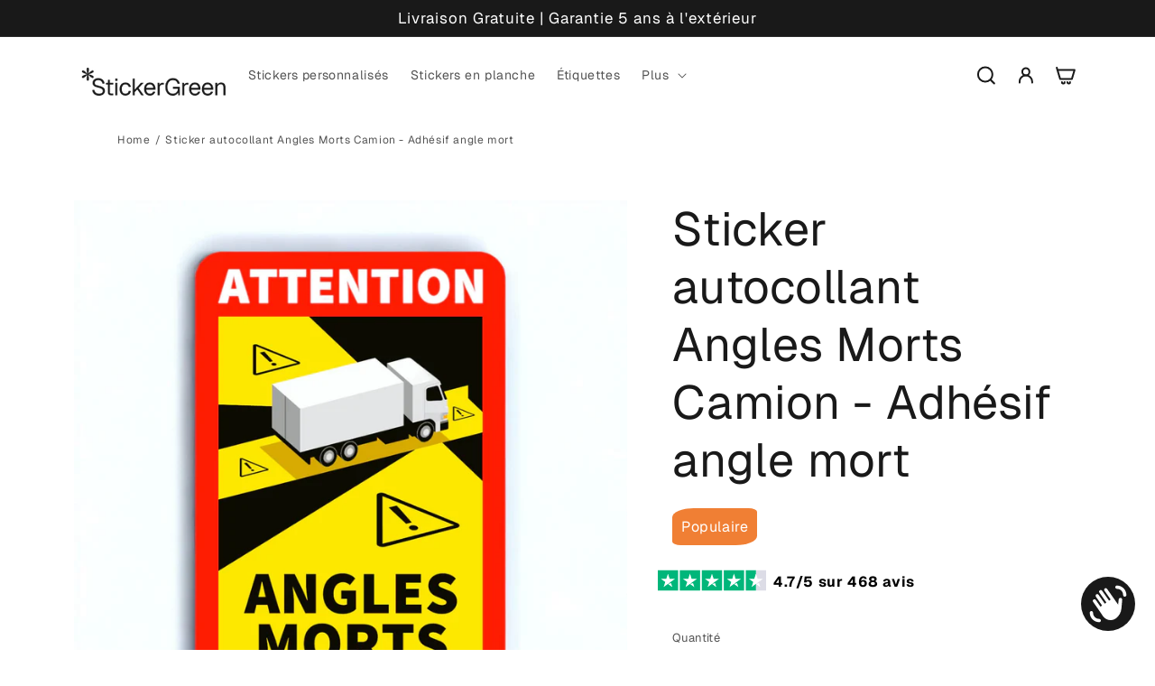

--- FILE ---
content_type: text/html; charset=utf-8
request_url: https://stickergreen.com/en/products/sticker-autocollant-angles-morts-camion-adhesif-angle-mort
body_size: 54335
content:
<!doctype html>
<html class="no-js" lang="en">
  <head>


    <meta charset="utf-8">
    <meta http-equiv="X-UA-Compatible" content="IE=edge">
    <meta name="viewport" content="width=device-width,initial-scale=1">
    <meta name="theme-color" content="">
    <meta name="google-site-verification" content="G4Z03VYshAVfiBPEmMUmFtAjjkjTDRc7EPO_lGIq4dM" />
    <link rel="canonical" href="https://stickergreen.com/en/products/sticker-autocollant-angles-morts-camion-adhesif-angle-mort">
    

<script type="application/ld+json">
    {
      "@context": "https://schema.org",
      "@type": "Corporation",
      "name": "StickerGreen",
      "url": "https://stickergreen.com/",
      "logo": "https://stickergreen.com/cdn/shop/files/Logo_StickerGreen_8bb5d5d6-632a-41b8-9344-0a97f9a92ba2.png?v=1676067359&width=80",
      "sameAs": [
        "https://www.facebook.com/profile.php?id=100086341811806/",
        "https://www.instagram.com/stickergreen.fr/"
      ],
      "contactPoint": [
        {
          "@type": "ContactPoint",
          "telephone": "+33 0640637008",
          "contactType": "customer service",
          "email": "contact@stickergreen.com"
        }
      ]
    }
  </script>




<!-- Breadcrumb Rich Snippet --><script type="application/ld+json">
  {
    "@context": "http://schema.org",
    "@type": "BreadcrumbList",
  "itemListElement": [{
      "@type": "ListItem",
      "position": 1,
      "name": "Translation missing: en.general.breadcrumb.home",
      "item": "https://stickergreen.com"
    }]
  }
  </script>
<!-- Product Snippet/ Merchant Listing/ Review Snippet  --><script type="application/ld+json">
  {
    "@context": "http://schema.org",
    "@type": "Product",
    "offers": [{
          "@type": "Offer",
          "name": "Pack de 3 stickers",
          "availability":"https://schema.org/InStock",
          "price": 8.9,
          "priceCurrency": "EUR",
          "priceValidUntil": "2026-02-01","url": "/en/products/sticker-autocollant-angles-morts-camion-adhesif-angle-mort?variant=48053153235284",

          "hasMerchantReturnPolicy": {
          "@type": "MerchantReturnPolicy",
          "applicableCountry": "FR",
          "returnPolicyCategory": "https://schema.org/MerchantReturnFiniteReturnWindow",
          "merchantReturnDays": 14,
          "returnMethod": "https://schema.org/ReturnByMail",
          "returnFees": "https://schema.org/FreeReturn"
        },
       "shippingDetails": {
          "@type": "OfferShippingDetails",
          "shippingRate": {
            "@type": "MonetaryAmount",
            "value": 13,
            "currency": "EUR"
          },
          "shippingDestination": {
            "@type": "DefinedRegion",
            "addressCountry": "FR"
          },
          "deliveryTime": {
            "@type": "ShippingDeliveryTime",
            "handlingTime": {
              "@type": "QuantitativeValue",
              "minValue": 1,
              "maxValue": 3,
              "unitCode": "DAY"
            },
            "transitTime": {
              "@type": "QuantitativeValue",
              "minValue": 1,
              "maxValue": 5,
              "unitCode": "DAY"
            }
          }
        }
        
        },{
          "@type": "Offer",
          "name": "Pack de 9 stickers",
          "availability":"https://schema.org/InStock",
          "price": 11.9,
          "priceCurrency": "EUR",
          "priceValidUntil": "2026-02-01","url": "/en/products/sticker-autocollant-angles-morts-camion-adhesif-angle-mort?variant=48053153268052",

          "hasMerchantReturnPolicy": {
          "@type": "MerchantReturnPolicy",
          "applicableCountry": "FR",
          "returnPolicyCategory": "https://schema.org/MerchantReturnFiniteReturnWindow",
          "merchantReturnDays": 14,
          "returnMethod": "https://schema.org/ReturnByMail",
          "returnFees": "https://schema.org/FreeReturn"
        },
       "shippingDetails": {
          "@type": "OfferShippingDetails",
          "shippingRate": {
            "@type": "MonetaryAmount",
            "value": 13,
            "currency": "EUR"
          },
          "shippingDestination": {
            "@type": "DefinedRegion",
            "addressCountry": "FR"
          },
          "deliveryTime": {
            "@type": "ShippingDeliveryTime",
            "handlingTime": {
              "@type": "QuantitativeValue",
              "minValue": 1,
              "maxValue": 3,
              "unitCode": "DAY"
            },
            "transitTime": {
              "@type": "QuantitativeValue",
              "minValue": 1,
              "maxValue": 5,
              "unitCode": "DAY"
            }
          }
        }
        
        },{
          "@type": "Offer",
          "name": "Pack de 12 stickers",
          "availability":"https://schema.org/InStock",
          "price": 18.9,
          "priceCurrency": "EUR",
          "priceValidUntil": "2026-02-01","url": "/en/products/sticker-autocollant-angles-morts-camion-adhesif-angle-mort?variant=48053153300820",

          "hasMerchantReturnPolicy": {
          "@type": "MerchantReturnPolicy",
          "applicableCountry": "FR",
          "returnPolicyCategory": "https://schema.org/MerchantReturnFiniteReturnWindow",
          "merchantReturnDays": 14,
          "returnMethod": "https://schema.org/ReturnByMail",
          "returnFees": "https://schema.org/FreeReturn"
        },
       "shippingDetails": {
          "@type": "OfferShippingDetails",
          "shippingRate": {
            "@type": "MonetaryAmount",
            "value": 13,
            "currency": "EUR"
          },
          "shippingDestination": {
            "@type": "DefinedRegion",
            "addressCountry": "FR"
          },
          "deliveryTime": {
            "@type": "ShippingDeliveryTime",
            "handlingTime": {
              "@type": "QuantitativeValue",
              "minValue": 1,
              "maxValue": 3,
              "unitCode": "DAY"
            },
            "transitTime": {
              "@type": "QuantitativeValue",
              "minValue": 1,
              "maxValue": 5,
              "unitCode": "DAY"
            }
          }
        }
        
        },{
          "@type": "Offer",
          "name": "Pack de 24 stickers",
          "availability":"https://schema.org/InStock",
          "price": 34.5,
          "priceCurrency": "EUR",
          "priceValidUntil": "2026-02-01","url": "/en/products/sticker-autocollant-angles-morts-camion-adhesif-angle-mort?variant=48053153333588",

          "hasMerchantReturnPolicy": {
          "@type": "MerchantReturnPolicy",
          "applicableCountry": "FR",
          "returnPolicyCategory": "https://schema.org/MerchantReturnFiniteReturnWindow",
          "merchantReturnDays": 14,
          "returnMethod": "https://schema.org/ReturnByMail",
          "returnFees": "https://schema.org/FreeReturn"
        },
       "shippingDetails": {
          "@type": "OfferShippingDetails",
          "shippingRate": {
            "@type": "MonetaryAmount",
            "value": 13,
            "currency": "EUR"
          },
          "shippingDestination": {
            "@type": "DefinedRegion",
            "addressCountry": "FR"
          },
          "deliveryTime": {
            "@type": "ShippingDeliveryTime",
            "handlingTime": {
              "@type": "QuantitativeValue",
              "minValue": 1,
              "maxValue": 3,
              "unitCode": "DAY"
            },
            "transitTime": {
              "@type": "QuantitativeValue",
              "minValue": 1,
              "maxValue": 5,
              "unitCode": "DAY"
            }
          }
        }
        
        },{
          "@type": "Offer",
          "name": "Pack de 48 stickers",
          "availability":"https://schema.org/InStock",
          "price": 59.9,
          "priceCurrency": "EUR",
          "priceValidUntil": "2026-02-01","url": "/en/products/sticker-autocollant-angles-morts-camion-adhesif-angle-mort?variant=48053153366356",

          "hasMerchantReturnPolicy": {
          "@type": "MerchantReturnPolicy",
          "applicableCountry": "FR",
          "returnPolicyCategory": "https://schema.org/MerchantReturnFiniteReturnWindow",
          "merchantReturnDays": 14,
          "returnMethod": "https://schema.org/ReturnByMail",
          "returnFees": "https://schema.org/FreeReturn"
        },
       "shippingDetails": {
          "@type": "OfferShippingDetails",
          "shippingRate": {
            "@type": "MonetaryAmount",
            "value": 13,
            "currency": "EUR"
          },
          "shippingDestination": {
            "@type": "DefinedRegion",
            "addressCountry": "FR"
          },
          "deliveryTime": {
            "@type": "ShippingDeliveryTime",
            "handlingTime": {
              "@type": "QuantitativeValue",
              "minValue": 1,
              "maxValue": 3,
              "unitCode": "DAY"
            },
            "transitTime": {
              "@type": "QuantitativeValue",
              "minValue": 1,
              "maxValue": 5,
              "unitCode": "DAY"
            }
          }
        }
        
        },{
          "@type": "Offer",
          "name": "Pack de 96 stickers",
          "availability":"https://schema.org/InStock",
          "price": 109.9,
          "priceCurrency": "EUR",
          "priceValidUntil": "2026-02-01","url": "/en/products/sticker-autocollant-angles-morts-camion-adhesif-angle-mort?variant=48053153399124",

          "hasMerchantReturnPolicy": {
          "@type": "MerchantReturnPolicy",
          "applicableCountry": "FR",
          "returnPolicyCategory": "https://schema.org/MerchantReturnFiniteReturnWindow",
          "merchantReturnDays": 14,
          "returnMethod": "https://schema.org/ReturnByMail",
          "returnFees": "https://schema.org/FreeReturn"
        },
       "shippingDetails": {
          "@type": "OfferShippingDetails",
          "shippingRate": {
            "@type": "MonetaryAmount",
            "value": 13,
            "currency": "EUR"
          },
          "shippingDestination": {
            "@type": "DefinedRegion",
            "addressCountry": "FR"
          },
          "deliveryTime": {
            "@type": "ShippingDeliveryTime",
            "handlingTime": {
              "@type": "QuantitativeValue",
              "minValue": 1,
              "maxValue": 3,
              "unitCode": "DAY"
            },
            "transitTime": {
              "@type": "QuantitativeValue",
              "minValue": 1,
              "maxValue": 5,
              "unitCode": "DAY"
            }
          }
        }
        
        }],
   "aggregateRating": {
        "@type": "AggregateRating",
        "ratingValue": "5",
        "reviewCount": "1",
        "worstRating": "0",
        "bestRating": "5"
      }, "review": {
        "@type": "Review",
        "reviewRating": {
          "@type": "Rating",
          "ratingValue": "5",
          "bestRating": "5"
        },
        "author": {
          "@type": "Person",
          "name": "Fred Benson"
        }
      },"gtin13": "SGGREE9111112",
      "productId": "SGGREE9111112","brand": {
      "@type": "Brand",
      "name": "StickerGreen"
    },
    "name": "Sticker autocollant Angles Morts Camion - Adhésif angle mort",
    "description": "\n✅ Sticker de haute qualité résistant aux intempéries\n🚚 Livraison rapide et neutre en carbone\n💚 Le plus éco-responsable possible\n💪 5 ans de résistance à l'extérieur\n\nDécouvrez notre gamme exclusive de stickers \"Angle Mort\" conçus spécialement pour les camions, offrant une solution innovante et vitale pour la sécurité routière.\nLes angles morts sont des zones invisibles aux conducteurs, potentiellement dangereuses lors des manœuvres ou des changements de voie. Nos stickers adhésifs sont conçus pour améliorer la visibilité et réduire les risques d'accidents en signalant ces zones critiques aux conducteurs et aux autres usagers de la route.\nFabriqués avec des matériaux de haute qualité et une technologie d'impression de pointe, nos autocollants \"Angle Mort\" garantissent une durabilité exceptionnelle et une netteté des couleurs qui résistent aux intempéries et aux conditions routières les plus difficiles. Leur adhésif puissant assure une fixation sécurisée sur toutes les surfaces de camion, assurant une longue tenue sans décollement ni altération de la visibilité.\nNotre engagement envers l'environnement se reflète dans notre choix de matériaux durables et recyclables, contribuant ainsi à réduire l'empreinte carbone de votre flotte de véhicules tout en assurant une sécurité accrue sur la route.\nInvestir dans nos stickers \"Angle Mort\" pour camion est un investissement dans la sécurité de vos conducteurs, de votre flotte et des autres usagers de la route. Protégez votre entreprise et votre réputation en choisissant des solutions de sécurité routière éprouvées et efficaces. Commandez dès maintenant et faites de la sécurité une priorité sur la route.",
    "category": "Autocollant",
    "url": "/en/products/sticker-autocollant-angles-morts-camion-adhesif-angle-mort",
    "sku": null,
    "image": {
      "@type": "ImageObject",
      "url": "https://stickergreen.com/cdn/shop/files/anglesmortcamion_1024x.jpg?v=1714571286",
      "image": "https://stickergreen.com/cdn/shop/files/anglesmortcamion_1024x.jpg?v=1714571286",
      "name": "Sticker autocollant Angles Morts Camion - Adhésif angle mort",
      "width": "1024",
      "height": "1024"
    }
  }
  </script>

<link rel="icon" type="image/png" href="//stickergreen.com/cdn/shop/files/Favicon_StickerGreen.png?crop=center&height=32&v=1639446088&width=32">

    <link rel="preload" as="style" href="//stickergreen.com/cdn/shop/t/46/assets/base.css?v=35179574681500696681763209972">

    <title>
      Sticker autocollant Angles Morts Camion - Adhésif angle mort
 &ndash; StickerGreen</title>

    <script>
      YETT_BLACKLIST = [/facebook/,/tiktok/,/klaviyo/,/api.feefo/,/googletagmanager/,/rebuyengine/,/google-analytics/]
      !function(t,e){"object"==typeof exports&&"undefined"!=typeof module?e(exports):"function"==typeof define&&define.amd?define(["exports"],e):e(t.yett={})}(this,function(t){"use strict";var e={blacklist:window.YETT_BLACKLIST,whitelist:window.YETT_WHITELIST},r={blacklisted:[]},n=function(t,r){return t&&(!r||"javascript/blocked"!==r)&&(!e.blacklist||e.blacklist.some(function(e){return e.test(t)}))&&(!e.whitelist||e.whitelist.every(function(e){return!e.test(t)}))},i=function(t){var r=t.getAttribute("src");return e.blacklist&&e.blacklist.every(function(t){return!t.test(r)})||e.whitelist&&e.whitelist.some(function(t){return t.test(r)})},c=new MutationObserver(function(t){t.forEach(function(t){for(var e=t.addedNodes,i=function(t){var i=e[t];if(1===i.nodeType&&"SCRIPT"===i.tagName){var c=i.src,o=i.type;if(n(c,o)){r.blacklisted.push(i.cloneNode()),i.type="javascript/blocked";i.addEventListener("beforescriptexecute",function t(e){"javascript/blocked"===i.getAttribute("type")&&e.preventDefault(),i.removeEventListener("beforescriptexecute",t)}),i.parentElement.removeChild(i)}}},c=0;c<e.length;c++)i(c)})});c.observe(document.documentElement,{childList:!0,subtree:!0});var o=document.createElement;document.createElement=function(){for(var t=arguments.length,e=Array(t),r=0;r<t;r++)e[r]=arguments[r];if("script"!==e[0].toLowerCase())return o.bind(document).apply(void 0,e);var i=o.bind(document).apply(void 0,e),c=i.setAttribute.bind(i);return Object.defineProperties(i,{src:{get:function(){return i.getAttribute("src")},set:function(t){return n(t,i.type)&&c("type","javascript/blocked"),c("src",t),!0}},type:{set:function(t){var e=n(i.src,i.type)?"javascript/blocked":t;return c("type",e),!0}}}),i.setAttribute=function(t,e){"type"===t||"src"===t?i[t]=e:HTMLScriptElement.prototype.setAttribute.call(i,t,e)},i};var l=function(t){if(Array.isArray(t)){for(var e=0,r=Array(t.length);e<t.length;e++)r[e]=t[e];return r}return Array.from(t)},a=new RegExp("[|\\{}()[\\]^$+*?.]","g");t.unblock=function(){for(var t=arguments.length,n=Array(t),o=0;o<t;o++)n[o]=arguments[o];n.length<1?(e.blacklist=[],e.whitelist=[]):(e.blacklist&&(e.blacklist=e.blacklist.filter(function(t){return n.every(function(e){return!t.test(e)})})),e.whitelist&&(e.whitelist=[].concat(l(e.whitelist),l(n.map(function(t){var r=".*"+t.replace(a,"\\$&")+".*";return e.whitelist.find(function(t){return t.toString()===r.toString()})?null:new RegExp(r)}).filter(Boolean)))));for(var s=document.querySelectorAll('script[type="javascript/blocked"]'),u=0;u<s.length;u++){var p=s[u];i(p)&&(p.type="application/javascript",r.blacklisted.push(p),p.parentElement.removeChild(p))}var d=0;[].concat(l(r.blacklisted)).forEach(function(t,e){if(i(t)){var n=document.createElement("script");n.setAttribute("src",t.src),n.setAttribute("type","application/javascript"),document.head.appendChild(n),r.blacklisted.splice(e-d,1),d++}}),e.blacklist&&e.blacklist.length<1&&c.disconnect()},Object.defineProperty(t,"__esModule",{value:!0})});
    </script>

    <link rel="preload" href="//stickergreen.com/cdn/shop/t/46/assets/section-rich-text.css?v=134908442072539360651763210053" as="style">

    
      
      
     <link href="//stickergreen.com/cdn/shop/t/46/assets/custom.css?v=100269616496640136411767586623" rel="stylesheet" type="text/css" media="all" />
    
      <meta name="description" content="✅ Sticker de haute qualité résistant aux intempéries 🚚 Livraison rapide et neutre en carbone 💚 Le plus éco-responsable possible 💪 5 ans de résistance à l&#39;extérieur Découvrez notre gamme exclusive de stickers &quot;Angle Mort&quot; conçus spécialement pour les camions, offrant une solution innovante et vitale pour la sécurité">
    

    

<meta property="og:site_name" content="StickerGreen">
<meta property="og:url" content="https://stickergreen.com/en/products/sticker-autocollant-angles-morts-camion-adhesif-angle-mort">
<meta property="og:title" content="Sticker autocollant Angles Morts Camion - Adhésif angle mort">
<meta property="og:type" content="product">
<meta property="og:description" content="✅ Sticker de haute qualité résistant aux intempéries 🚚 Livraison rapide et neutre en carbone 💚 Le plus éco-responsable possible 💪 5 ans de résistance à l&#39;extérieur Découvrez notre gamme exclusive de stickers &quot;Angle Mort&quot; conçus spécialement pour les camions, offrant une solution innovante et vitale pour la sécurité"><meta property="og:image" content="http://stickergreen.com/cdn/shop/files/anglesmortcamion.jpg?v=1714571286">
  <meta property="og:image:secure_url" content="https://stickergreen.com/cdn/shop/files/anglesmortcamion.jpg?v=1714571286">
  <meta property="og:image:width" content="1477">
  <meta property="og:image:height" content="1493"><meta property="og:price:amount" content="8,90">
  <meta property="og:price:currency" content="EUR"><meta name="twitter:card" content="summary_large_image">
<meta name="twitter:title" content="Sticker autocollant Angles Morts Camion - Adhésif angle mort">
<meta name="twitter:description" content="✅ Sticker de haute qualité résistant aux intempéries 🚚 Livraison rapide et neutre en carbone 💚 Le plus éco-responsable possible 💪 5 ans de résistance à l&#39;extérieur Découvrez notre gamme exclusive de stickers &quot;Angle Mort&quot; conçus spécialement pour les camions, offrant une solution innovante et vitale pour la sécurité">


    <script src="//stickergreen.com/cdn/shop/t/46/assets/global.js?v=39916586146644513911763210025" defer="defer"></script>

    <script>window.performance && window.performance.mark && window.performance.mark('shopify.content_for_header.start');</script><meta name="google-site-verification" content="6A9RCvd_uCJlCxqZFlJiNjoQIAqP8dcx7KoLMk0gGcg">
<meta name="facebook-domain-verification" content="1haygh9legshz2dfppm7niltv3mwxr">
<meta id="shopify-digital-wallet" name="shopify-digital-wallet" content="/57848823996/digital_wallets/dialog">
<meta name="shopify-checkout-api-token" content="d356aaadc87303b442f6f3a8a9aec4e3">
<meta id="in-context-paypal-metadata" data-shop-id="57848823996" data-venmo-supported="false" data-environment="production" data-locale="en_US" data-paypal-v4="true" data-currency="EUR">
<link rel="alternate" hreflang="x-default" href="https://stickergreen.com/products/sticker-autocollant-angles-morts-camion-adhesif-angle-mort">
<link rel="alternate" hreflang="fr" href="https://stickergreen.com/products/sticker-autocollant-angles-morts-camion-adhesif-angle-mort">
<link rel="alternate" hreflang="en" href="https://stickergreen.com/en/products/sticker-autocollant-angles-morts-camion-adhesif-angle-mort">
<link rel="alternate" hreflang="de" href="https://stickergreen.com/de/products/sticker-autocollant-angles-morts-camion-adhesif-angle-mort">
<link rel="alternate" type="application/json+oembed" href="https://stickergreen.com/en/products/sticker-autocollant-angles-morts-camion-adhesif-angle-mort.oembed">
<script async="async" src="/checkouts/internal/preloads.js?locale=en-FR"></script>
<link rel="preconnect" href="https://shop.app" crossorigin="anonymous">
<script async="async" data-src="https://shop.app/checkouts/internal/preloads.js?locale=en-FR&shop_id=57848823996" crossorigin="anonymous"></script>
<script id="apple-pay-shop-capabilities" type="application/json">{"shopId":57848823996,"countryCode":"FR","currencyCode":"EUR","merchantCapabilities":["supports3DS"],"merchantId":"gid:\/\/shopify\/Shop\/57848823996","merchantName":"StickerGreen","requiredBillingContactFields":["postalAddress","email","phone"],"requiredShippingContactFields":["postalAddress","email","phone"],"shippingType":"shipping","supportedNetworks":["visa","masterCard","amex","maestro"],"total":{"type":"pending","label":"StickerGreen","amount":"1.00"},"shopifyPaymentsEnabled":true,"supportsSubscriptions":true}</script>
<script id="shopify-features" type="application/json">{"accessToken":"d356aaadc87303b442f6f3a8a9aec4e3","betas":["rich-media-storefront-analytics"],"domain":"stickergreen.com","predictiveSearch":true,"shopId":57848823996,"locale":"en"}</script>
<script>var Shopify = Shopify || {};
Shopify.shop = "france-blasons.myshopify.com";
Shopify.locale = "en";
Shopify.currency = {"active":"EUR","rate":"1.0"};
Shopify.country = "FR";
Shopify.theme = {"name":"Figma work Sticker Green [ 30 June 2025 ]","id":189099540820,"schema_name":"Colorblock","schema_version":"1.0.0","theme_store_id":1499,"role":"main"};
Shopify.theme.handle = "null";
Shopify.theme.style = {"id":null,"handle":null};
Shopify.cdnHost = "stickergreen.com/cdn";
Shopify.routes = Shopify.routes || {};
Shopify.routes.root = "/en/";</script>
<script type="module">!function(o){(o.Shopify=o.Shopify||{}).modules=!0}(window);</script>
<script>!function(o){function n(){var o=[];function n(){o.push(Array.prototype.slice.apply(arguments))}return n.q=o,n}var t=o.Shopify=o.Shopify||{};t.loadFeatures=n(),t.autoloadFeatures=n()}(window);</script>
<script>
  window.ShopifyPay = window.ShopifyPay || {};
  window.ShopifyPay.apiHost = "shop.app\/pay";
  window.ShopifyPay.redirectState = null;
</script>
<script id="shop-js-analytics" type="application/json">{"pageType":"product"}</script>
<script defer="defer" async type="module" data-src="//stickergreen.com/cdn/shopifycloud/shop-js/modules/v2/client.init-shop-cart-sync_BT-GjEfc.en.esm.js"></script>
<script defer="defer" async type="module" data-src="//stickergreen.com/cdn/shopifycloud/shop-js/modules/v2/chunk.common_D58fp_Oc.esm.js"></script>
<script defer="defer" async type="module" data-src="//stickergreen.com/cdn/shopifycloud/shop-js/modules/v2/chunk.modal_xMitdFEc.esm.js"></script>
<script type="module">
  await import("//stickergreen.com/cdn/shopifycloud/shop-js/modules/v2/client.init-shop-cart-sync_BT-GjEfc.en.esm.js");
await import("//stickergreen.com/cdn/shopifycloud/shop-js/modules/v2/chunk.common_D58fp_Oc.esm.js");
await import("//stickergreen.com/cdn/shopifycloud/shop-js/modules/v2/chunk.modal_xMitdFEc.esm.js");

  window.Shopify.SignInWithShop?.initShopCartSync?.({"fedCMEnabled":true,"windoidEnabled":true});

</script>
<script>
  window.Shopify = window.Shopify || {};
  if (!window.Shopify.featureAssets) window.Shopify.featureAssets = {};
  window.Shopify.featureAssets['shop-js'] = {"shop-cart-sync":["modules/v2/client.shop-cart-sync_DZOKe7Ll.en.esm.js","modules/v2/chunk.common_D58fp_Oc.esm.js","modules/v2/chunk.modal_xMitdFEc.esm.js"],"init-fed-cm":["modules/v2/client.init-fed-cm_B6oLuCjv.en.esm.js","modules/v2/chunk.common_D58fp_Oc.esm.js","modules/v2/chunk.modal_xMitdFEc.esm.js"],"shop-cash-offers":["modules/v2/client.shop-cash-offers_D2sdYoxE.en.esm.js","modules/v2/chunk.common_D58fp_Oc.esm.js","modules/v2/chunk.modal_xMitdFEc.esm.js"],"shop-login-button":["modules/v2/client.shop-login-button_QeVjl5Y3.en.esm.js","modules/v2/chunk.common_D58fp_Oc.esm.js","modules/v2/chunk.modal_xMitdFEc.esm.js"],"pay-button":["modules/v2/client.pay-button_DXTOsIq6.en.esm.js","modules/v2/chunk.common_D58fp_Oc.esm.js","modules/v2/chunk.modal_xMitdFEc.esm.js"],"shop-button":["modules/v2/client.shop-button_DQZHx9pm.en.esm.js","modules/v2/chunk.common_D58fp_Oc.esm.js","modules/v2/chunk.modal_xMitdFEc.esm.js"],"avatar":["modules/v2/client.avatar_BTnouDA3.en.esm.js"],"init-windoid":["modules/v2/client.init-windoid_CR1B-cfM.en.esm.js","modules/v2/chunk.common_D58fp_Oc.esm.js","modules/v2/chunk.modal_xMitdFEc.esm.js"],"init-shop-for-new-customer-accounts":["modules/v2/client.init-shop-for-new-customer-accounts_C_vY_xzh.en.esm.js","modules/v2/client.shop-login-button_QeVjl5Y3.en.esm.js","modules/v2/chunk.common_D58fp_Oc.esm.js","modules/v2/chunk.modal_xMitdFEc.esm.js"],"init-shop-email-lookup-coordinator":["modules/v2/client.init-shop-email-lookup-coordinator_BI7n9ZSv.en.esm.js","modules/v2/chunk.common_D58fp_Oc.esm.js","modules/v2/chunk.modal_xMitdFEc.esm.js"],"init-shop-cart-sync":["modules/v2/client.init-shop-cart-sync_BT-GjEfc.en.esm.js","modules/v2/chunk.common_D58fp_Oc.esm.js","modules/v2/chunk.modal_xMitdFEc.esm.js"],"shop-toast-manager":["modules/v2/client.shop-toast-manager_DiYdP3xc.en.esm.js","modules/v2/chunk.common_D58fp_Oc.esm.js","modules/v2/chunk.modal_xMitdFEc.esm.js"],"init-customer-accounts":["modules/v2/client.init-customer-accounts_D9ZNqS-Q.en.esm.js","modules/v2/client.shop-login-button_QeVjl5Y3.en.esm.js","modules/v2/chunk.common_D58fp_Oc.esm.js","modules/v2/chunk.modal_xMitdFEc.esm.js"],"init-customer-accounts-sign-up":["modules/v2/client.init-customer-accounts-sign-up_iGw4briv.en.esm.js","modules/v2/client.shop-login-button_QeVjl5Y3.en.esm.js","modules/v2/chunk.common_D58fp_Oc.esm.js","modules/v2/chunk.modal_xMitdFEc.esm.js"],"shop-follow-button":["modules/v2/client.shop-follow-button_CqMgW2wH.en.esm.js","modules/v2/chunk.common_D58fp_Oc.esm.js","modules/v2/chunk.modal_xMitdFEc.esm.js"],"checkout-modal":["modules/v2/client.checkout-modal_xHeaAweL.en.esm.js","modules/v2/chunk.common_D58fp_Oc.esm.js","modules/v2/chunk.modal_xMitdFEc.esm.js"],"shop-login":["modules/v2/client.shop-login_D91U-Q7h.en.esm.js","modules/v2/chunk.common_D58fp_Oc.esm.js","modules/v2/chunk.modal_xMitdFEc.esm.js"],"lead-capture":["modules/v2/client.lead-capture_BJmE1dJe.en.esm.js","modules/v2/chunk.common_D58fp_Oc.esm.js","modules/v2/chunk.modal_xMitdFEc.esm.js"],"payment-terms":["modules/v2/client.payment-terms_Ci9AEqFq.en.esm.js","modules/v2/chunk.common_D58fp_Oc.esm.js","modules/v2/chunk.modal_xMitdFEc.esm.js"]};
</script>
<script>(function() {
  var isLoaded = false;
  function asyncLoad() {
    if (isLoaded) return;
    isLoaded = true;
    var urls = ["https:\/\/cdn.nfcube.com\/2af1f433f8887989bc6dbba1fddbacc9.js?shop=france-blasons.myshopify.com","https:\/\/ecommplugins-scripts.trustpilot.com\/v2.1\/js\/header.min.js?settings=eyJrZXkiOiJHZjFndXBScXRhVm5zdFhVIiwicyI6Im5vbmUifQ==\u0026shop=france-blasons.myshopify.com","https:\/\/ecommplugins-trustboxsettings.trustpilot.com\/france-blasons.myshopify.com.js?settings=1714762294355\u0026shop=france-blasons.myshopify.com","https:\/\/widget.trustpilot.com\/bootstrap\/v5\/tp.widget.sync.bootstrap.min.js?shop=france-blasons.myshopify.com"];
    for (var i = 0; i < urls.length; i++) {
      var s = document.createElement('script');
      s.type = 'text/javascript';
      s.async = true;
      s.src = urls[i];
      var x = document.getElementsByTagName('script')[0];
      x.parentNode.insertBefore(s, x);
    }
  };
  document.addEventListener('asyncLazyLoad',function(event){asyncLoad();});if(window.attachEvent) {
    window.attachEvent('onload', function(){});
  } else {
    window.addEventListener('load', function(){}, false);
  }
})();</script>
<script id="__st">var __st={"a":57848823996,"offset":3600,"reqid":"063c7735-90dd-4fd9-9b70-7f4db852d249-1769062359","pageurl":"stickergreen.com\/en\/products\/sticker-autocollant-angles-morts-camion-adhesif-angle-mort","u":"1c9e66d93994","p":"product","rtyp":"product","rid":9103086027092};</script>
<script>window.ShopifyPaypalV4VisibilityTracking = true;</script>
<script id="captcha-bootstrap">!function(){'use strict';const t='contact',e='account',n='new_comment',o=[[t,t],['blogs',n],['comments',n],[t,'customer']],c=[[e,'customer_login'],[e,'guest_login'],[e,'recover_customer_password'],[e,'create_customer']],r=t=>t.map((([t,e])=>`form[action*='/${t}']:not([data-nocaptcha='true']) input[name='form_type'][value='${e}']`)).join(','),a=t=>()=>t?[...document.querySelectorAll(t)].map((t=>t.form)):[];function s(){const t=[...o],e=r(t);return a(e)}const i='password',u='form_key',d=['recaptcha-v3-token','g-recaptcha-response','h-captcha-response',i],f=()=>{try{return window.sessionStorage}catch{return}},m='__shopify_v',_=t=>t.elements[u];function p(t,e,n=!1){try{const o=window.sessionStorage,c=JSON.parse(o.getItem(e)),{data:r}=function(t){const{data:e,action:n}=t;return t[m]||n?{data:e,action:n}:{data:t,action:n}}(c);for(const[e,n]of Object.entries(r))t.elements[e]&&(t.elements[e].value=n);n&&o.removeItem(e)}catch(o){console.error('form repopulation failed',{error:o})}}const l='form_type',E='cptcha';function T(t){t.dataset[E]=!0}const w=window,h=w.document,L='Shopify',v='ce_forms',y='captcha';let A=!1;((t,e)=>{const n=(g='f06e6c50-85a8-45c8-87d0-21a2b65856fe',I='https://cdn.shopify.com/shopifycloud/storefront-forms-hcaptcha/ce_storefront_forms_captcha_hcaptcha.v1.5.2.iife.js',D={infoText:'Protected by hCaptcha',privacyText:'Privacy',termsText:'Terms'},(t,e,n)=>{const o=w[L][v],c=o.bindForm;if(c)return c(t,g,e,D).then(n);var r;o.q.push([[t,g,e,D],n]),r=I,A||(h.body.append(Object.assign(h.createElement('script'),{id:'captcha-provider',async:!0,src:r})),A=!0)});var g,I,D;w[L]=w[L]||{},w[L][v]=w[L][v]||{},w[L][v].q=[],w[L][y]=w[L][y]||{},w[L][y].protect=function(t,e){n(t,void 0,e),T(t)},Object.freeze(w[L][y]),function(t,e,n,w,h,L){const[v,y,A,g]=function(t,e,n){const i=e?o:[],u=t?c:[],d=[...i,...u],f=r(d),m=r(i),_=r(d.filter((([t,e])=>n.includes(e))));return[a(f),a(m),a(_),s()]}(w,h,L),I=t=>{const e=t.target;return e instanceof HTMLFormElement?e:e&&e.form},D=t=>v().includes(t);t.addEventListener('submit',(t=>{const e=I(t);if(!e)return;const n=D(e)&&!e.dataset.hcaptchaBound&&!e.dataset.recaptchaBound,o=_(e),c=g().includes(e)&&(!o||!o.value);(n||c)&&t.preventDefault(),c&&!n&&(function(t){try{if(!f())return;!function(t){const e=f();if(!e)return;const n=_(t);if(!n)return;const o=n.value;o&&e.removeItem(o)}(t);const e=Array.from(Array(32),(()=>Math.random().toString(36)[2])).join('');!function(t,e){_(t)||t.append(Object.assign(document.createElement('input'),{type:'hidden',name:u})),t.elements[u].value=e}(t,e),function(t,e){const n=f();if(!n)return;const o=[...t.querySelectorAll(`input[type='${i}']`)].map((({name:t})=>t)),c=[...d,...o],r={};for(const[a,s]of new FormData(t).entries())c.includes(a)||(r[a]=s);n.setItem(e,JSON.stringify({[m]:1,action:t.action,data:r}))}(t,e)}catch(e){console.error('failed to persist form',e)}}(e),e.submit())}));const S=(t,e)=>{t&&!t.dataset[E]&&(n(t,e.some((e=>e===t))),T(t))};for(const o of['focusin','change'])t.addEventListener(o,(t=>{const e=I(t);D(e)&&S(e,y())}));const B=e.get('form_key'),M=e.get(l),P=B&&M;t.addEventListener('DOMContentLoaded',(()=>{const t=y();if(P)for(const e of t)e.elements[l].value===M&&p(e,B);[...new Set([...A(),...v().filter((t=>'true'===t.dataset.shopifyCaptcha))])].forEach((e=>S(e,t)))}))}(h,new URLSearchParams(w.location.search),n,t,e,['guest_login'])})(!0,!0)}();</script>
<script integrity="sha256-4kQ18oKyAcykRKYeNunJcIwy7WH5gtpwJnB7kiuLZ1E=" data-source-attribution="shopify.loadfeatures" defer="defer" data-src="//stickergreen.com/cdn/shopifycloud/storefront/assets/storefront/load_feature-a0a9edcb.js" crossorigin="anonymous"></script>
<script crossorigin="anonymous" defer="defer" data-src="//stickergreen.com/cdn/shopifycloud/storefront/assets/shopify_pay/storefront-65b4c6d7.js?v=20250812"></script>
<script data-source-attribution="shopify.dynamic_checkout.dynamic.init">var Shopify=Shopify||{};Shopify.PaymentButton=Shopify.PaymentButton||{isStorefrontPortableWallets:!0,init:function(){window.Shopify.PaymentButton.init=function(){};var t=document.createElement("script");t.data-src="https://stickergreen.com/cdn/shopifycloud/portable-wallets/latest/portable-wallets.en.js",t.type="module",document.head.appendChild(t)}};
</script>
<script data-source-attribution="shopify.dynamic_checkout.buyer_consent">
  function portableWalletsHideBuyerConsent(e){var t=document.getElementById("shopify-buyer-consent"),n=document.getElementById("shopify-subscription-policy-button");t&&n&&(t.classList.add("hidden"),t.setAttribute("aria-hidden","true"),n.removeEventListener("click",e))}function portableWalletsShowBuyerConsent(e){var t=document.getElementById("shopify-buyer-consent"),n=document.getElementById("shopify-subscription-policy-button");t&&n&&(t.classList.remove("hidden"),t.removeAttribute("aria-hidden"),n.addEventListener("click",e))}window.Shopify?.PaymentButton&&(window.Shopify.PaymentButton.hideBuyerConsent=portableWalletsHideBuyerConsent,window.Shopify.PaymentButton.showBuyerConsent=portableWalletsShowBuyerConsent);
</script>
<script data-source-attribution="shopify.dynamic_checkout.cart.bootstrap">document.addEventListener("DOMContentLoaded",(function(){function t(){return document.querySelector("shopify-accelerated-checkout-cart, shopify-accelerated-checkout")}if(t())Shopify.PaymentButton.init();else{new MutationObserver((function(e,n){t()&&(Shopify.PaymentButton.init(),n.disconnect())})).observe(document.body,{childList:!0,subtree:!0})}}));
</script>
<script id='scb4127' type='text/javascript' async='' data-src='https://stickergreen.com/cdn/shopifycloud/privacy-banner/storefront-banner.js'></script><link id="shopify-accelerated-checkout-styles" rel="stylesheet" media="screen" href="https://stickergreen.com/cdn/shopifycloud/portable-wallets/latest/accelerated-checkout-backwards-compat.css" crossorigin="anonymous">
<style id="shopify-accelerated-checkout-cart">
        #shopify-buyer-consent {
  margin-top: 1em;
  display: inline-block;
  width: 100%;
}

#shopify-buyer-consent.hidden {
  display: none;
}

#shopify-subscription-policy-button {
  background: none;
  border: none;
  padding: 0;
  text-decoration: underline;
  font-size: inherit;
  cursor: pointer;
}

#shopify-subscription-policy-button::before {
  box-shadow: none;
}

      </style>
<script id="sections-script" data-sections="product-recommendations,header,footer" defer="defer" src="//stickergreen.com/cdn/shop/t/46/compiled_assets/scripts.js?v=9548"></script>
<script>window.performance && window.performance.mark && window.performance.mark('shopify.content_for_header.end');</script>


    <style data-shopify>.rich-text__blocks {   margin: auto; width: calc(100% - 5rem / var(--font-body-scale)); }
      .rich-text.content-container * {text-align: center;}
      @font-face {
  font-family: Geist;
  font-weight: 400;
  font-style: normal;
  font-display: swap;
  src: url("//stickergreen.com/cdn/fonts/geist/geist_n4.6e27f20c83b0a07405328f98ff3b0be957c5d6d5.woff2") format("woff2"),
       url("//stickergreen.com/cdn/fonts/geist/geist_n4.492f36219dd328eb9d6fa578986db9fe6d514f67.woff") format("woff");
}

      @font-face {
  font-family: Geist;
  font-weight: 700;
  font-style: normal;
  font-display: swap;
  src: url("//stickergreen.com/cdn/fonts/geist/geist_n7.d1a55eaf394973a6f8fe773d87de2e2f51331d2a.woff2") format("woff2"),
       url("//stickergreen.com/cdn/fonts/geist/geist_n7.69b158278bc5ac2dd4016704355834ad3509f9f6.woff") format("woff");
}

      
      
      @font-face {
  font-family: Geist;
  font-weight: 400;
  font-style: normal;
  font-display: swap;
  src: url("//stickergreen.com/cdn/fonts/geist/geist_n4.6e27f20c83b0a07405328f98ff3b0be957c5d6d5.woff2") format("woff2"),
       url("//stickergreen.com/cdn/fonts/geist/geist_n4.492f36219dd328eb9d6fa578986db9fe6d514f67.woff") format("woff");
}


      :root {
        --font-body-family: Geist, sans-serif;
        --font-body-style: normal;
        --font-body-weight: 400;
        --font-body-weight-bold: 700;

        --font-heading-family: Geist, sans-serif;
        --font-heading-style: normal;
        --font-heading-weight: 400;

        --font-body-scale: 1.0;
        --font-heading-scale: 1.3;

        --color-base-text: 25, 25, 25;
        --color-shadow: 25, 25, 25;
        --color-base-background-1: 255, 255, 255;
        --color-base-background-2: 245, 210, 116;
        --color-base-solid-button-labels: 255, 255, 255;
        --color-base-outline-button-labels: 25, 25, 25;
        --color-base-accent-1: 25, 25, 25;
        --color-base-accent-2: 255, 255, 255;
        --payment-terms-background-color: #ffffff;

        --gradient-base-background-1: #ffffff;
        --gradient-base-background-2: #f5d274;
        --gradient-base-accent-1: #191919;
        --gradient-base-accent-2: #ffffff;

        --media-padding: px;
        --media-border-opacity: 0.1;
        --media-border-width: 0px;
        --media-radius: 0px;
        --media-shadow-opacity: 0.0;
        --media-shadow-horizontal-offset: 0px;
        --media-shadow-vertical-offset: 4px;
        --media-shadow-blur-radius: 5px;

        --page-width: 120rem;
        --page-width-margin: 0rem;

        --card-image-padding: 0.0rem;
        --card-corner-radius: 2.4rem;
        --card-text-alignment: left;
        --card-border-width: 0.1rem;
        --card-border-opacity: 0.15;
        --card-shadow-opacity: 0.0;
        --card-shadow-horizontal-offset: 0.0rem;
        --card-shadow-vertical-offset: 0.4rem;
        --card-shadow-blur-radius: 0.5rem;

        --badge-corner-radius: 4.0rem;

        --popup-border-width: 1px;
        --popup-border-opacity: 0.1;
        --popup-corner-radius: 16px;
        --popup-shadow-opacity: 0.0;
        --popup-shadow-horizontal-offset: 0px;
        --popup-shadow-vertical-offset: 4px;
        --popup-shadow-blur-radius: 5px;

        --drawer-border-width: 1px;
        --drawer-border-opacity: 0.1;
        --drawer-shadow-opacity: 0.0;
        --drawer-shadow-horizontal-offset: 0px;
        --drawer-shadow-vertical-offset: 4px;
        --drawer-shadow-blur-radius: 5px;

        --spacing-sections-desktop: 0px;
        --spacing-sections-mobile: 0px;

        --grid-desktop-vertical-spacing: 16px;
        --grid-desktop-horizontal-spacing: 16px;
        --grid-mobile-vertical-spacing: 8px;
        --grid-mobile-horizontal-spacing: 8px;

        --text-boxes-border-opacity: 0.1;
        --text-boxes-border-width: 0px;
        --text-boxes-radius: 0px;
        --text-boxes-shadow-opacity: 0.0;
        --text-boxes-shadow-horizontal-offset: 0px;
        --text-boxes-shadow-vertical-offset: 4px;
        --text-boxes-shadow-blur-radius: 5px;

        --buttons-radius: 40px;
        --buttons-radius-outset: 41px;
        --buttons-border-width: 1px;
        --buttons-border-opacity: 1.0;
        --buttons-shadow-opacity: 0.0;
        --buttons-shadow-horizontal-offset: 0px;
        --buttons-shadow-vertical-offset: 4px;
        --buttons-shadow-blur-radius: 5px;
        --buttons-border-offset: 0.3px;

        --inputs-radius: 40px;
        --inputs-border-width: 1px;
        --inputs-border-opacity: 1.0;
        --inputs-shadow-opacity: 0.0;
        --inputs-shadow-horizontal-offset: 0px;
        --inputs-margin-offset: 0px;
        --inputs-shadow-vertical-offset: 4px;
        --inputs-shadow-blur-radius: 5px;
        --inputs-radius-outset: 41px;

        --variant-pills-radius: 40px;
        --variant-pills-border-width: 1px;
        --variant-pills-border-opacity: 1.0;
        --variant-pills-shadow-opacity: 0.0;
        --variant-pills-shadow-horizontal-offset: 0px;
        --variant-pills-shadow-vertical-offset: 4px;
        --variant-pills-shadow-blur-radius: 5px;
      }

      *,
      *::before,
      *::after {
        box-sizing: inherit;
      }

      html {
        box-sizing: border-box;
        font-size: calc(var(--font-body-scale) * 62.5%);
        height: 100%;
      }

      body {
        display: grid;
        grid-template-rows: auto auto 1fr auto;
        grid-template-columns: 100%;
        min-height: 100%;
        margin: 0;
        font-size: 1.5rem;
        letter-spacing: 0.06rem;
        line-height: calc(1 + 0.8 / var(--font-body-scale));
        font-family: var(--font-body-family);
        font-style: var(--font-body-style);
        font-weight: var(--font-body-weight);
      }

      @media screen and (min-width: 750px) {
        body {
          font-size: 1.6rem;
        }
      }
    </style>
    <link href="//stickergreen.com/cdn/shop/t/46/assets/base.css?v=35179574681500696681763209972" rel="stylesheet" type="text/css" media="all" />
    <link href="//stickergreen.com/cdn/shop/t/46/assets/sticker-green.css?v=161045279020931322941763210056" rel="stylesheet" type="text/css" media="all" />
<link rel="preload" as="font" href="//stickergreen.com/cdn/fonts/geist/geist_n4.6e27f20c83b0a07405328f98ff3b0be957c5d6d5.woff2" type="font/woff2" crossorigin><link rel="preload" as="font" href="//stickergreen.com/cdn/fonts/geist/geist_n4.6e27f20c83b0a07405328f98ff3b0be957c5d6d5.woff2" type="font/woff2" crossorigin><link rel="stylesheet" href="//stickergreen.com/cdn/shop/t/46/assets/component-predictive-search.css?v=165644661289088488651763210007" media="print" onload="this.media='all'"><script>document.documentElement.className = document.documentElement.className.replace('no-js', 'js');
    if (Shopify.designMode) {
      document.documentElement.classList.add('shopify-design-mode');
    }
    </script>

    <!-- Global site tag (gtag.js) - Google Analytics -->
<script async type="lazyloadscript" data-src="https://www.googletagmanager.com/gtag/js?id=G-71RSB67XNY"></script>
<script type="text/javascript">
  window.dataLayer = window.dataLayer || [];
  function gtag(){dataLayer.push(arguments);}
  gtag('js', new Date());
  gtag('config', 'G-71RSB67XNY');
</script>
  
    <!-- Global site tag (gtag.js) - Google Ads: 10872206067 -->
<script async type="lazyloadscript" data-src="https://www.googletagmanager.com/gtag/js?id=AW-10872206067"></script>

  <!--CPC-->
  <!-- <script src='https://cdn-assets.custompricecalculator.com/shopify/calculator.js'></script> -->
<!-- BEGIN app block: shopify://apps/teeinblue-product-personalizer/blocks/product-personalizer/67212f31-32b0-450c-97dd-7e182a5fac7b -->


  <!-- teeinblue scripts -->
  <script>
    window.teeinblueShop = {
      shopCurrency: "EUR",
    
      moneyFormat: "\u003cspan class=trans-money\u003e€{{amount_with_comma_separator}} EUR\u003c\/span\u003e",
    
    };
  </script>

  

  

  
    
    
    
    
    
    
    
    
    
    
    

    

    
    <script id="teeinblue-product-data">
      window.teeinblueCampaign = {
        
        isTeeInBlueProduct: false,
        isPlatformProduct: false,
        productId: 9103086027092,
        variantsById: {
          
          "48053153235284": {
            ...({"id":48053153235284,"title":"Pack de 3 stickers","option1":"Pack de 3 stickers","option2":null,"option3":null,"sku":null,"requires_shipping":true,"taxable":true,"featured_image":null,"available":true,"name":"Sticker autocollant Angles Morts Camion - Adhésif angle mort - Pack de 3 stickers","public_title":"Pack de 3 stickers","options":["Pack de 3 stickers"],"price":890,"weight":0,"compare_at_price":null,"inventory_management":"shopify","barcode":"SGGREE9111112","requires_selling_plan":false,"selling_plan_allocations":[]}),
            inventory_policy: "continue",
          },
          
          "48053153268052": {
            ...({"id":48053153268052,"title":"Pack de 9 stickers","option1":"Pack de 9 stickers","option2":null,"option3":null,"sku":null,"requires_shipping":true,"taxable":true,"featured_image":null,"available":true,"name":"Sticker autocollant Angles Morts Camion - Adhésif angle mort - Pack de 9 stickers","public_title":"Pack de 9 stickers","options":["Pack de 9 stickers"],"price":1190,"weight":0,"compare_at_price":null,"inventory_management":"shopify","barcode":"SGGREE9211112","requires_selling_plan":false,"selling_plan_allocations":[]}),
            inventory_policy: "continue",
          },
          
          "48053153300820": {
            ...({"id":48053153300820,"title":"Pack de 12 stickers","option1":"Pack de 12 stickers","option2":null,"option3":null,"sku":null,"requires_shipping":true,"taxable":true,"featured_image":null,"available":true,"name":"Sticker autocollant Angles Morts Camion - Adhésif angle mort - Pack de 12 stickers","public_title":"Pack de 12 stickers","options":["Pack de 12 stickers"],"price":1890,"weight":0,"compare_at_price":null,"inventory_management":"shopify","barcode":"SGGREE9311112","requires_selling_plan":false,"selling_plan_allocations":[]}),
            inventory_policy: "continue",
          },
          
          "48053153333588": {
            ...({"id":48053153333588,"title":"Pack de 24 stickers","option1":"Pack de 24 stickers","option2":null,"option3":null,"sku":null,"requires_shipping":true,"taxable":true,"featured_image":null,"available":true,"name":"Sticker autocollant Angles Morts Camion - Adhésif angle mort - Pack de 24 stickers","public_title":"Pack de 24 stickers","options":["Pack de 24 stickers"],"price":3450,"weight":0,"compare_at_price":null,"inventory_management":"shopify","barcode":"SGGREE9411112","requires_selling_plan":false,"selling_plan_allocations":[]}),
            inventory_policy: "continue",
          },
          
          "48053153366356": {
            ...({"id":48053153366356,"title":"Pack de 48 stickers","option1":"Pack de 48 stickers","option2":null,"option3":null,"sku":null,"requires_shipping":true,"taxable":true,"featured_image":null,"available":true,"name":"Sticker autocollant Angles Morts Camion - Adhésif angle mort - Pack de 48 stickers","public_title":"Pack de 48 stickers","options":["Pack de 48 stickers"],"price":5990,"weight":0,"compare_at_price":null,"inventory_management":"shopify","barcode":"SGGREE9511112","requires_selling_plan":false,"selling_plan_allocations":[]}),
            inventory_policy: "continue",
          },
          
          "48053153399124": {
            ...({"id":48053153399124,"title":"Pack de 96 stickers","option1":"Pack de 96 stickers","option2":null,"option3":null,"sku":null,"requires_shipping":true,"taxable":true,"featured_image":null,"available":true,"name":"Sticker autocollant Angles Morts Camion - Adhésif angle mort - Pack de 96 stickers","public_title":"Pack de 96 stickers","options":["Pack de 96 stickers"],"price":10990,"weight":0,"compare_at_price":null,"inventory_management":"shopify","barcode":"SGGREE9611112","requires_selling_plan":false,"selling_plan_allocations":[]}),
            inventory_policy: "continue",
          },
          
        },
        
        config: {"show_buynow":false,"show_gallery":true,"show_preview":true,"enable_sticky":true,"hide_quantity":false,"primary_color":"#FF842C","style_variants":"outline","thumbnail_type":"dynamic","preview_content":"gallery","add_design_links":"property","atc_border_radius":"rounded","atc_button_layout":"layout_1","position_of_price":"price_compared_save","addon_price_enable":true,"alignment_variants":"left","show_arrows_mobile":true,"show_saving_amount":true,"buynow_button_color":"#FF842C","preview_button_color":"#306464","show_app_description":true,"show_compare_at_price":true,"single_mockup_enabled":true,"border_radius_variants":"rounded","sync_between_templates":true,"show_navigation_numbers":true,"support_public_property":false,"hide_single_value_option":true,"load_gallery_immediately":true,"image_placement_on_mockup":true,"personalization_alignment":"left","personalization_font_size":"small","auto_select_first_template":true,"collapse_description_block":false,"addtocart_button_hover_color":"#E27629","personalization_item_per_row":"auto","personalization_toggle_style":"switch","show_custom_info_below_price":false,"action_button_in_zoom_gallery":"hover_pinch_zoom","personalization_border_radius":"rounded","show_galley_thumbnails_mobile":true,"personalization_choose_a_theme":"classic","action_button_in_show_save_badge":"show_amount_with_currency","show_personalization_form_header":false,"show_assigned_variant_images_only":false,"sync_campaign_info_to_shopify":true,"buynow_button_label":"Acheter Maintenant","preview_button_label":"Aperçu","success_atc_response":"Produit ajouté au panier !<br><a href=\"/cart\">View cart</a>","addtocart_button_label":"Ajouter au panier","personalize_button_label":"Personnaliser","close_preview_buttom_label":"Fermer l'aperçu","photo_endpoint":""},
        
        
        configTranslation: {"buynow_button_label":"Acheter Maintenant","preview_button_label":"Aperçu","success_atc_response":"Produit ajouté au panier !<br><a href=\"/cart\">View cart</a>","addtocart_button_label":"Ajouter au panier","personalize_button_label":"Personnaliser","close_preview_buttom_label":"Fermer l'aperçu"},
        
        
        addonVariants: [
          
        
        ],
        
        
        crossSellProduct: null,
        crossSellCollections: null,
      };
    </script>
    
  

  
  <!-- teeinblue async script -->
  <script
    type="text/javascript"
    async
    src="https://sdk.teeinblue.com/async.js?platform=shopify&amp;v=1&amp;token=sdvtVxBckzo1BNGAPXKTx0m4q8vyVrSa&amp;shop=france-blasons.myshopify.com"
  ></script>
  <!-- teeinblue async script end -->

  

  
  <!-- teeinblue scripts end. -->



<!-- END app block --><script src="https://cdn.shopify.com/extensions/e8878072-2f6b-4e89-8082-94b04320908d/inbox-1254/assets/inbox-chat-loader.js" type="text/javascript" defer="defer"></script>
<link href="https://monorail-edge.shopifysvc.com" rel="dns-prefetch">
<script>(function(){if ("sendBeacon" in navigator && "performance" in window) {try {var session_token_from_headers = performance.getEntriesByType('navigation')[0].serverTiming.find(x => x.name == '_s').description;} catch {var session_token_from_headers = undefined;}var session_cookie_matches = document.cookie.match(/_shopify_s=([^;]*)/);var session_token_from_cookie = session_cookie_matches && session_cookie_matches.length === 2 ? session_cookie_matches[1] : "";var session_token = session_token_from_headers || session_token_from_cookie || "";function handle_abandonment_event(e) {var entries = performance.getEntries().filter(function(entry) {return /monorail-edge.shopifysvc.com/.test(entry.name);});if (!window.abandonment_tracked && entries.length === 0) {window.abandonment_tracked = true;var currentMs = Date.now();var navigation_start = performance.timing.navigationStart;var payload = {shop_id: 57848823996,url: window.location.href,navigation_start,duration: currentMs - navigation_start,session_token,page_type: "product"};window.navigator.sendBeacon("https://monorail-edge.shopifysvc.com/v1/produce", JSON.stringify({schema_id: "online_store_buyer_site_abandonment/1.1",payload: payload,metadata: {event_created_at_ms: currentMs,event_sent_at_ms: currentMs}}));}}window.addEventListener('pagehide', handle_abandonment_event);}}());</script>
<script id="web-pixels-manager-setup">(function e(e,d,r,n,o){if(void 0===o&&(o={}),!Boolean(null===(a=null===(i=window.Shopify)||void 0===i?void 0:i.analytics)||void 0===a?void 0:a.replayQueue)){var i,a;window.Shopify=window.Shopify||{};var t=window.Shopify;t.analytics=t.analytics||{};var s=t.analytics;s.replayQueue=[],s.publish=function(e,d,r){return s.replayQueue.push([e,d,r]),!0};try{self.performance.mark("wpm:start")}catch(e){}var l=function(){var e={modern:/Edge?\/(1{2}[4-9]|1[2-9]\d|[2-9]\d{2}|\d{4,})\.\d+(\.\d+|)|Firefox\/(1{2}[4-9]|1[2-9]\d|[2-9]\d{2}|\d{4,})\.\d+(\.\d+|)|Chrom(ium|e)\/(9{2}|\d{3,})\.\d+(\.\d+|)|(Maci|X1{2}).+ Version\/(15\.\d+|(1[6-9]|[2-9]\d|\d{3,})\.\d+)([,.]\d+|)( \(\w+\)|)( Mobile\/\w+|) Safari\/|Chrome.+OPR\/(9{2}|\d{3,})\.\d+\.\d+|(CPU[ +]OS|iPhone[ +]OS|CPU[ +]iPhone|CPU IPhone OS|CPU iPad OS)[ +]+(15[._]\d+|(1[6-9]|[2-9]\d|\d{3,})[._]\d+)([._]\d+|)|Android:?[ /-](13[3-9]|1[4-9]\d|[2-9]\d{2}|\d{4,})(\.\d+|)(\.\d+|)|Android.+Firefox\/(13[5-9]|1[4-9]\d|[2-9]\d{2}|\d{4,})\.\d+(\.\d+|)|Android.+Chrom(ium|e)\/(13[3-9]|1[4-9]\d|[2-9]\d{2}|\d{4,})\.\d+(\.\d+|)|SamsungBrowser\/([2-9]\d|\d{3,})\.\d+/,legacy:/Edge?\/(1[6-9]|[2-9]\d|\d{3,})\.\d+(\.\d+|)|Firefox\/(5[4-9]|[6-9]\d|\d{3,})\.\d+(\.\d+|)|Chrom(ium|e)\/(5[1-9]|[6-9]\d|\d{3,})\.\d+(\.\d+|)([\d.]+$|.*Safari\/(?![\d.]+ Edge\/[\d.]+$))|(Maci|X1{2}).+ Version\/(10\.\d+|(1[1-9]|[2-9]\d|\d{3,})\.\d+)([,.]\d+|)( \(\w+\)|)( Mobile\/\w+|) Safari\/|Chrome.+OPR\/(3[89]|[4-9]\d|\d{3,})\.\d+\.\d+|(CPU[ +]OS|iPhone[ +]OS|CPU[ +]iPhone|CPU IPhone OS|CPU iPad OS)[ +]+(10[._]\d+|(1[1-9]|[2-9]\d|\d{3,})[._]\d+)([._]\d+|)|Android:?[ /-](13[3-9]|1[4-9]\d|[2-9]\d{2}|\d{4,})(\.\d+|)(\.\d+|)|Mobile Safari.+OPR\/([89]\d|\d{3,})\.\d+\.\d+|Android.+Firefox\/(13[5-9]|1[4-9]\d|[2-9]\d{2}|\d{4,})\.\d+(\.\d+|)|Android.+Chrom(ium|e)\/(13[3-9]|1[4-9]\d|[2-9]\d{2}|\d{4,})\.\d+(\.\d+|)|Android.+(UC? ?Browser|UCWEB|U3)[ /]?(15\.([5-9]|\d{2,})|(1[6-9]|[2-9]\d|\d{3,})\.\d+)\.\d+|SamsungBrowser\/(5\.\d+|([6-9]|\d{2,})\.\d+)|Android.+MQ{2}Browser\/(14(\.(9|\d{2,})|)|(1[5-9]|[2-9]\d|\d{3,})(\.\d+|))(\.\d+|)|K[Aa][Ii]OS\/(3\.\d+|([4-9]|\d{2,})\.\d+)(\.\d+|)/},d=e.modern,r=e.legacy,n=navigator.userAgent;return n.match(d)?"modern":n.match(r)?"legacy":"unknown"}(),u="modern"===l?"modern":"legacy",c=(null!=n?n:{modern:"",legacy:""})[u],f=function(e){return[e.baseUrl,"/wpm","/b",e.hashVersion,"modern"===e.buildTarget?"m":"l",".js"].join("")}({baseUrl:d,hashVersion:r,buildTarget:u}),m=function(e){var d=e.version,r=e.bundleTarget,n=e.surface,o=e.pageUrl,i=e.monorailEndpoint;return{emit:function(e){var a=e.status,t=e.errorMsg,s=(new Date).getTime(),l=JSON.stringify({metadata:{event_sent_at_ms:s},events:[{schema_id:"web_pixels_manager_load/3.1",payload:{version:d,bundle_target:r,page_url:o,status:a,surface:n,error_msg:t},metadata:{event_created_at_ms:s}}]});if(!i)return console&&console.warn&&console.warn("[Web Pixels Manager] No Monorail endpoint provided, skipping logging."),!1;try{return self.navigator.sendBeacon.bind(self.navigator)(i,l)}catch(e){}var u=new XMLHttpRequest;try{return u.open("POST",i,!0),u.setRequestHeader("Content-Type","text/plain"),u.send(l),!0}catch(e){return console&&console.warn&&console.warn("[Web Pixels Manager] Got an unhandled error while logging to Monorail."),!1}}}}({version:r,bundleTarget:l,surface:e.surface,pageUrl:self.location.href,monorailEndpoint:e.monorailEndpoint});try{o.browserTarget=l,function(e){var d=e.src,r=e.async,n=void 0===r||r,o=e.onload,i=e.onerror,a=e.sri,t=e.scriptDataAttributes,s=void 0===t?{}:t,l=document.createElement("script"),u=document.querySelector("head"),c=document.querySelector("body");if(l.async=n,l.src=d,a&&(l.integrity=a,l.crossOrigin="anonymous"),s)for(var f in s)if(Object.prototype.hasOwnProperty.call(s,f))try{l.dataset[f]=s[f]}catch(e){}if(o&&l.addEventListener("load",o),i&&l.addEventListener("error",i),u)u.appendChild(l);else{if(!c)throw new Error("Did not find a head or body element to append the script");c.appendChild(l)}}({src:f,async:!0,onload:function(){if(!function(){var e,d;return Boolean(null===(d=null===(e=window.Shopify)||void 0===e?void 0:e.analytics)||void 0===d?void 0:d.initialized)}()){var d=window.webPixelsManager.init(e)||void 0;if(d){var r=window.Shopify.analytics;r.replayQueue.forEach((function(e){var r=e[0],n=e[1],o=e[2];d.publishCustomEvent(r,n,o)})),r.replayQueue=[],r.publish=d.publishCustomEvent,r.visitor=d.visitor,r.initialized=!0}}},onerror:function(){return m.emit({status:"failed",errorMsg:"".concat(f," has failed to load")})},sri:function(e){var d=/^sha384-[A-Za-z0-9+/=]+$/;return"string"==typeof e&&d.test(e)}(c)?c:"",scriptDataAttributes:o}),m.emit({status:"loading"})}catch(e){m.emit({status:"failed",errorMsg:(null==e?void 0:e.message)||"Unknown error"})}}})({shopId: 57848823996,storefrontBaseUrl: "https://stickergreen.com",extensionsBaseUrl: "https://extensions.shopifycdn.com/cdn/shopifycloud/web-pixels-manager",monorailEndpoint: "https://monorail-edge.shopifysvc.com/unstable/produce_batch",surface: "storefront-renderer",enabledBetaFlags: ["2dca8a86"],webPixelsConfigList: [{"id":"1025048916","configuration":"{\"config\":\"{\\\"pixel_id\\\":\\\"G-S8FRRFL7Q1\\\",\\\"target_country\\\":\\\"FR\\\",\\\"gtag_events\\\":[{\\\"type\\\":\\\"search\\\",\\\"action_label\\\":[\\\"G-S8FRRFL7Q1\\\",\\\"AW-10872206067\\\/XRoYCOv8694DEPPlosAo\\\"]},{\\\"type\\\":\\\"begin_checkout\\\",\\\"action_label\\\":[\\\"G-S8FRRFL7Q1\\\",\\\"AW-10872206067\\\/dBh3COj8694DEPPlosAo\\\"]},{\\\"type\\\":\\\"view_item\\\",\\\"action_label\\\":[\\\"G-S8FRRFL7Q1\\\",\\\"AW-10872206067\\\/p52uCOL8694DEPPlosAo\\\",\\\"MC-WH4MNKN9FE\\\"]},{\\\"type\\\":\\\"purchase\\\",\\\"action_label\\\":[\\\"G-S8FRRFL7Q1\\\",\\\"AW-10872206067\\\/t5_VCN_8694DEPPlosAo\\\",\\\"MC-WH4MNKN9FE\\\"]},{\\\"type\\\":\\\"page_view\\\",\\\"action_label\\\":[\\\"G-S8FRRFL7Q1\\\",\\\"AW-10872206067\\\/XR95CNz8694DEPPlosAo\\\",\\\"MC-WH4MNKN9FE\\\"]},{\\\"type\\\":\\\"add_payment_info\\\",\\\"action_label\\\":[\\\"G-S8FRRFL7Q1\\\",\\\"AW-10872206067\\\/y30wCO78694DEPPlosAo\\\"]},{\\\"type\\\":\\\"add_to_cart\\\",\\\"action_label\\\":[\\\"G-S8FRRFL7Q1\\\",\\\"AW-10872206067\\\/5hmaCOX8694DEPPlosAo\\\"]}],\\\"enable_monitoring_mode\\\":false}\"}","eventPayloadVersion":"v1","runtimeContext":"OPEN","scriptVersion":"b2a88bafab3e21179ed38636efcd8a93","type":"APP","apiClientId":1780363,"privacyPurposes":[],"dataSharingAdjustments":{"protectedCustomerApprovalScopes":["read_customer_address","read_customer_email","read_customer_name","read_customer_personal_data","read_customer_phone"]}},{"id":"437551444","configuration":"{\"pixel_id\":\"512694534045269\",\"pixel_type\":\"facebook_pixel\",\"metaapp_system_user_token\":\"-\"}","eventPayloadVersion":"v1","runtimeContext":"OPEN","scriptVersion":"ca16bc87fe92b6042fbaa3acc2fbdaa6","type":"APP","apiClientId":2329312,"privacyPurposes":["ANALYTICS","MARKETING","SALE_OF_DATA"],"dataSharingAdjustments":{"protectedCustomerApprovalScopes":["read_customer_address","read_customer_email","read_customer_name","read_customer_personal_data","read_customer_phone"]}},{"id":"117342548","configuration":"{\"myshopifyDomain\":\"france-blasons.myshopify.com\"}","eventPayloadVersion":"v1","runtimeContext":"STRICT","scriptVersion":"23b97d18e2aa74363140dc29c9284e87","type":"APP","apiClientId":2775569,"privacyPurposes":["ANALYTICS","MARKETING","SALE_OF_DATA"],"dataSharingAdjustments":{"protectedCustomerApprovalScopes":["read_customer_address","read_customer_email","read_customer_name","read_customer_phone","read_customer_personal_data"]}},{"id":"88047956","eventPayloadVersion":"1","runtimeContext":"LAX","scriptVersion":"2","type":"CUSTOM","privacyPurposes":["ANALYTICS","MARKETING","SALE_OF_DATA"],"name":"Google ads conversion tracking"},{"id":"192381268","eventPayloadVersion":"v1","runtimeContext":"LAX","scriptVersion":"1","type":"CUSTOM","privacyPurposes":["ANALYTICS"],"name":"Google Analytics tag (migrated)"},{"id":"shopify-app-pixel","configuration":"{}","eventPayloadVersion":"v1","runtimeContext":"STRICT","scriptVersion":"0450","apiClientId":"shopify-pixel","type":"APP","privacyPurposes":["ANALYTICS","MARKETING"]},{"id":"shopify-custom-pixel","eventPayloadVersion":"v1","runtimeContext":"LAX","scriptVersion":"0450","apiClientId":"shopify-pixel","type":"CUSTOM","privacyPurposes":["ANALYTICS","MARKETING"]}],isMerchantRequest: false,initData: {"shop":{"name":"StickerGreen","paymentSettings":{"currencyCode":"EUR"},"myshopifyDomain":"france-blasons.myshopify.com","countryCode":"FR","storefrontUrl":"https:\/\/stickergreen.com\/en"},"customer":null,"cart":null,"checkout":null,"productVariants":[{"price":{"amount":8.9,"currencyCode":"EUR"},"product":{"title":"Sticker autocollant Angles Morts Camion - Adhésif angle mort","vendor":"StickerGreen","id":"9103086027092","untranslatedTitle":"Sticker autocollant Angles Morts Camion - Adhésif angle mort","url":"\/en\/products\/sticker-autocollant-angles-morts-camion-adhesif-angle-mort","type":"Autocollant"},"id":"48053153235284","image":{"src":"\/\/stickergreen.com\/cdn\/shop\/files\/anglesmortcamion.jpg?v=1714571286"},"sku":null,"title":"Pack de 3 stickers","untranslatedTitle":"Pack de 3 stickers"},{"price":{"amount":11.9,"currencyCode":"EUR"},"product":{"title":"Sticker autocollant Angles Morts Camion - Adhésif angle mort","vendor":"StickerGreen","id":"9103086027092","untranslatedTitle":"Sticker autocollant Angles Morts Camion - Adhésif angle mort","url":"\/en\/products\/sticker-autocollant-angles-morts-camion-adhesif-angle-mort","type":"Autocollant"},"id":"48053153268052","image":{"src":"\/\/stickergreen.com\/cdn\/shop\/files\/anglesmortcamion.jpg?v=1714571286"},"sku":null,"title":"Pack de 9 stickers","untranslatedTitle":"Pack de 9 stickers"},{"price":{"amount":18.9,"currencyCode":"EUR"},"product":{"title":"Sticker autocollant Angles Morts Camion - Adhésif angle mort","vendor":"StickerGreen","id":"9103086027092","untranslatedTitle":"Sticker autocollant Angles Morts Camion - Adhésif angle mort","url":"\/en\/products\/sticker-autocollant-angles-morts-camion-adhesif-angle-mort","type":"Autocollant"},"id":"48053153300820","image":{"src":"\/\/stickergreen.com\/cdn\/shop\/files\/anglesmortcamion.jpg?v=1714571286"},"sku":null,"title":"Pack de 12 stickers","untranslatedTitle":"Pack de 12 stickers"},{"price":{"amount":34.5,"currencyCode":"EUR"},"product":{"title":"Sticker autocollant Angles Morts Camion - Adhésif angle mort","vendor":"StickerGreen","id":"9103086027092","untranslatedTitle":"Sticker autocollant Angles Morts Camion - Adhésif angle mort","url":"\/en\/products\/sticker-autocollant-angles-morts-camion-adhesif-angle-mort","type":"Autocollant"},"id":"48053153333588","image":{"src":"\/\/stickergreen.com\/cdn\/shop\/files\/anglesmortcamion.jpg?v=1714571286"},"sku":null,"title":"Pack de 24 stickers","untranslatedTitle":"Pack de 24 stickers"},{"price":{"amount":59.9,"currencyCode":"EUR"},"product":{"title":"Sticker autocollant Angles Morts Camion - Adhésif angle mort","vendor":"StickerGreen","id":"9103086027092","untranslatedTitle":"Sticker autocollant Angles Morts Camion - Adhésif angle mort","url":"\/en\/products\/sticker-autocollant-angles-morts-camion-adhesif-angle-mort","type":"Autocollant"},"id":"48053153366356","image":{"src":"\/\/stickergreen.com\/cdn\/shop\/files\/anglesmortcamion.jpg?v=1714571286"},"sku":null,"title":"Pack de 48 stickers","untranslatedTitle":"Pack de 48 stickers"},{"price":{"amount":109.9,"currencyCode":"EUR"},"product":{"title":"Sticker autocollant Angles Morts Camion - Adhésif angle mort","vendor":"StickerGreen","id":"9103086027092","untranslatedTitle":"Sticker autocollant Angles Morts Camion - Adhésif angle mort","url":"\/en\/products\/sticker-autocollant-angles-morts-camion-adhesif-angle-mort","type":"Autocollant"},"id":"48053153399124","image":{"src":"\/\/stickergreen.com\/cdn\/shop\/files\/anglesmortcamion.jpg?v=1714571286"},"sku":null,"title":"Pack de 96 stickers","untranslatedTitle":"Pack de 96 stickers"}],"purchasingCompany":null},},"https://stickergreen.com/cdn","fcfee988w5aeb613cpc8e4bc33m6693e112",{"modern":"","legacy":""},{"shopId":"57848823996","storefrontBaseUrl":"https:\/\/stickergreen.com","extensionBaseUrl":"https:\/\/extensions.shopifycdn.com\/cdn\/shopifycloud\/web-pixels-manager","surface":"storefront-renderer","enabledBetaFlags":"[\"2dca8a86\"]","isMerchantRequest":"false","hashVersion":"fcfee988w5aeb613cpc8e4bc33m6693e112","publish":"custom","events":"[[\"page_viewed\",{}],[\"product_viewed\",{\"productVariant\":{\"price\":{\"amount\":8.9,\"currencyCode\":\"EUR\"},\"product\":{\"title\":\"Sticker autocollant Angles Morts Camion - Adhésif angle mort\",\"vendor\":\"StickerGreen\",\"id\":\"9103086027092\",\"untranslatedTitle\":\"Sticker autocollant Angles Morts Camion - Adhésif angle mort\",\"url\":\"\/en\/products\/sticker-autocollant-angles-morts-camion-adhesif-angle-mort\",\"type\":\"Autocollant\"},\"id\":\"48053153235284\",\"image\":{\"src\":\"\/\/stickergreen.com\/cdn\/shop\/files\/anglesmortcamion.jpg?v=1714571286\"},\"sku\":null,\"title\":\"Pack de 3 stickers\",\"untranslatedTitle\":\"Pack de 3 stickers\"}}]]"});</script><script>
  window.ShopifyAnalytics = window.ShopifyAnalytics || {};
  window.ShopifyAnalytics.meta = window.ShopifyAnalytics.meta || {};
  window.ShopifyAnalytics.meta.currency = 'EUR';
  var meta = {"product":{"id":9103086027092,"gid":"gid:\/\/shopify\/Product\/9103086027092","vendor":"StickerGreen","type":"Autocollant","handle":"sticker-autocollant-angles-morts-camion-adhesif-angle-mort","variants":[{"id":48053153235284,"price":890,"name":"Sticker autocollant Angles Morts Camion - Adhésif angle mort - Pack de 3 stickers","public_title":"Pack de 3 stickers","sku":null},{"id":48053153268052,"price":1190,"name":"Sticker autocollant Angles Morts Camion - Adhésif angle mort - Pack de 9 stickers","public_title":"Pack de 9 stickers","sku":null},{"id":48053153300820,"price":1890,"name":"Sticker autocollant Angles Morts Camion - Adhésif angle mort - Pack de 12 stickers","public_title":"Pack de 12 stickers","sku":null},{"id":48053153333588,"price":3450,"name":"Sticker autocollant Angles Morts Camion - Adhésif angle mort - Pack de 24 stickers","public_title":"Pack de 24 stickers","sku":null},{"id":48053153366356,"price":5990,"name":"Sticker autocollant Angles Morts Camion - Adhésif angle mort - Pack de 48 stickers","public_title":"Pack de 48 stickers","sku":null},{"id":48053153399124,"price":10990,"name":"Sticker autocollant Angles Morts Camion - Adhésif angle mort - Pack de 96 stickers","public_title":"Pack de 96 stickers","sku":null}],"remote":false},"page":{"pageType":"product","resourceType":"product","resourceId":9103086027092,"requestId":"063c7735-90dd-4fd9-9b70-7f4db852d249-1769062359"}};
  for (var attr in meta) {
    window.ShopifyAnalytics.meta[attr] = meta[attr];
  }
</script>
<script class="analytics">
  (function () {
    var customDocumentWrite = function(content) {
      var jquery = null;

      if (window.jQuery) {
        jquery = window.jQuery;
      } else if (window.Checkout && window.Checkout.$) {
        jquery = window.Checkout.$;
      }

      if (jquery) {
        jquery('body').append(content);
      }
    };

    var hasLoggedConversion = function(token) {
      if (token) {
        return document.cookie.indexOf('loggedConversion=' + token) !== -1;
      }
      return false;
    }

    var setCookieIfConversion = function(token) {
      if (token) {
        var twoMonthsFromNow = new Date(Date.now());
        twoMonthsFromNow.setMonth(twoMonthsFromNow.getMonth() + 2);

        document.cookie = 'loggedConversion=' + token + '; expires=' + twoMonthsFromNow;
      }
    }

    var trekkie = window.ShopifyAnalytics.lib = window.trekkie = window.trekkie || [];
    if (trekkie.integrations) {
      return;
    }
    trekkie.methods = [
      'identify',
      'page',
      'ready',
      'track',
      'trackForm',
      'trackLink'
    ];
    trekkie.factory = function(method) {
      return function() {
        var args = Array.prototype.slice.call(arguments);
        args.unshift(method);
        trekkie.push(args);
        return trekkie;
      };
    };
    for (var i = 0; i < trekkie.methods.length; i++) {
      var key = trekkie.methods[i];
      trekkie[key] = trekkie.factory(key);
    }
    trekkie.load = function(config) {
      trekkie.config = config || {};
      trekkie.config.initialDocumentCookie = document.cookie;
      var first = document.getElementsByTagName('script')[0];
      var script = document.createElement('script');
      script.type = 'text/javascript';
      script.onerror = function(e) {
        var scriptFallback = document.createElement('script');
        scriptFallback.type = 'text/javascript';
        scriptFallback.onerror = function(error) {
                var Monorail = {
      produce: function produce(monorailDomain, schemaId, payload) {
        var currentMs = new Date().getTime();
        var event = {
          schema_id: schemaId,
          payload: payload,
          metadata: {
            event_created_at_ms: currentMs,
            event_sent_at_ms: currentMs
          }
        };
        return Monorail.sendRequest("https://" + monorailDomain + "/v1/produce", JSON.stringify(event));
      },
      sendRequest: function sendRequest(endpointUrl, payload) {
        // Try the sendBeacon API
        if (window && window.navigator && typeof window.navigator.sendBeacon === 'function' && typeof window.Blob === 'function' && !Monorail.isIos12()) {
          var blobData = new window.Blob([payload], {
            type: 'text/plain'
          });

          if (window.navigator.sendBeacon(endpointUrl, blobData)) {
            return true;
          } // sendBeacon was not successful

        } // XHR beacon

        var xhr = new XMLHttpRequest();

        try {
          xhr.open('POST', endpointUrl);
          xhr.setRequestHeader('Content-Type', 'text/plain');
          xhr.send(payload);
        } catch (e) {
          console.log(e);
        }

        return false;
      },
      isIos12: function isIos12() {
        return window.navigator.userAgent.lastIndexOf('iPhone; CPU iPhone OS 12_') !== -1 || window.navigator.userAgent.lastIndexOf('iPad; CPU OS 12_') !== -1;
      }
    };
    Monorail.produce('monorail-edge.shopifysvc.com',
      'trekkie_storefront_load_errors/1.1',
      {shop_id: 57848823996,
      theme_id: 189099540820,
      app_name: "storefront",
      context_url: window.location.href,
      source_url: "//stickergreen.com/cdn/s/trekkie.storefront.1bbfab421998800ff09850b62e84b8915387986d.min.js"});

        };
        scriptFallback.async = true;
        scriptFallback.src = '//stickergreen.com/cdn/s/trekkie.storefront.1bbfab421998800ff09850b62e84b8915387986d.min.js';
        first.parentNode.insertBefore(scriptFallback, first);
      };
      script.async = true;
      script.src = '//stickergreen.com/cdn/s/trekkie.storefront.1bbfab421998800ff09850b62e84b8915387986d.min.js';
      first.parentNode.insertBefore(script, first);
    };
    trekkie.load(
      {"Trekkie":{"appName":"storefront","development":false,"defaultAttributes":{"shopId":57848823996,"isMerchantRequest":null,"themeId":189099540820,"themeCityHash":"296340055265131741","contentLanguage":"en","currency":"EUR","eventMetadataId":"0f7a4411-3e55-4116-991d-ce10133c1936"},"isServerSideCookieWritingEnabled":true,"monorailRegion":"shop_domain","enabledBetaFlags":["65f19447"]},"Session Attribution":{},"S2S":{"facebookCapiEnabled":true,"source":"trekkie-storefront-renderer","apiClientId":580111}}
    );

    var loaded = false;
    trekkie.ready(function() {
      if (loaded) return;
      loaded = true;

      window.ShopifyAnalytics.lib = window.trekkie;

      var originalDocumentWrite = document.write;
      document.write = customDocumentWrite;
      try { window.ShopifyAnalytics.merchantGoogleAnalytics.call(this); } catch(error) {};
      document.write = originalDocumentWrite;

      window.ShopifyAnalytics.lib.page(null,{"pageType":"product","resourceType":"product","resourceId":9103086027092,"requestId":"063c7735-90dd-4fd9-9b70-7f4db852d249-1769062359","shopifyEmitted":true});

      var match = window.location.pathname.match(/checkouts\/(.+)\/(thank_you|post_purchase)/)
      var token = match? match[1]: undefined;
      if (!hasLoggedConversion(token)) {
        setCookieIfConversion(token);
        window.ShopifyAnalytics.lib.track("Viewed Product",{"currency":"EUR","variantId":48053153235284,"productId":9103086027092,"productGid":"gid:\/\/shopify\/Product\/9103086027092","name":"Sticker autocollant Angles Morts Camion - Adhésif angle mort - Pack de 3 stickers","price":"8.90","sku":null,"brand":"StickerGreen","variant":"Pack de 3 stickers","category":"Autocollant","nonInteraction":true,"remote":false},undefined,undefined,{"shopifyEmitted":true});
      window.ShopifyAnalytics.lib.track("monorail:\/\/trekkie_storefront_viewed_product\/1.1",{"currency":"EUR","variantId":48053153235284,"productId":9103086027092,"productGid":"gid:\/\/shopify\/Product\/9103086027092","name":"Sticker autocollant Angles Morts Camion - Adhésif angle mort - Pack de 3 stickers","price":"8.90","sku":null,"brand":"StickerGreen","variant":"Pack de 3 stickers","category":"Autocollant","nonInteraction":true,"remote":false,"referer":"https:\/\/stickergreen.com\/en\/products\/sticker-autocollant-angles-morts-camion-adhesif-angle-mort"});
      }
    });


        var eventsListenerScript = document.createElement('script');
        eventsListenerScript.async = true;
        eventsListenerScript.src = "//stickergreen.com/cdn/shopifycloud/storefront/assets/shop_events_listener-3da45d37.js";
        document.getElementsByTagName('head')[0].appendChild(eventsListenerScript);

})();</script>
  <script>
  if (!window.ga || (window.ga && typeof window.ga !== 'function')) {
    window.ga = function ga() {
      (window.ga.q = window.ga.q || []).push(arguments);
      if (window.Shopify && window.Shopify.analytics && typeof window.Shopify.analytics.publish === 'function') {
        window.Shopify.analytics.publish("ga_stub_called", {}, {sendTo: "google_osp_migration"});
      }
      console.error("Shopify's Google Analytics stub called with:", Array.from(arguments), "\nSee https://help.shopify.com/manual/promoting-marketing/pixels/pixel-migration#google for more information.");
    };
    if (window.Shopify && window.Shopify.analytics && typeof window.Shopify.analytics.publish === 'function') {
      window.Shopify.analytics.publish("ga_stub_initialized", {}, {sendTo: "google_osp_migration"});
    }
  }
</script>
<script
  defer
  src="https://stickergreen.com/cdn/shopifycloud/perf-kit/shopify-perf-kit-3.0.4.min.js"
  data-application="storefront-renderer"
  data-shop-id="57848823996"
  data-render-region="gcp-us-east1"
  data-page-type="product"
  data-theme-instance-id="189099540820"
  data-theme-name="Colorblock"
  data-theme-version="1.0.0"
  data-monorail-region="shop_domain"
  data-resource-timing-sampling-rate="10"
  data-shs="true"
  data-shs-beacon="true"
  data-shs-export-with-fetch="true"
  data-shs-logs-sample-rate="1"
  data-shs-beacon-endpoint="https://stickergreen.com/api/collect"
></script>
</head>

  <body class="gradient tamplate---">
    <a class="skip-to-content-link button visually-hidden" href="#MainContent">
      Skip to content
    </a>

    <div id="shopify-section-announcement-bar" class="shopify-section"><div class="announcement-bar color-inverse gradient" role="region" aria-label="Announcement" ><p class="announcement-bar__message h5">
                Livraison Gratuite | Garantie 5 ans à l&#39;extérieur
</p></div>
</div>
    <div id="shopify-section-header" class="shopify-section section-header"><link rel="stylesheet" href="//stickergreen.com/cdn/shop/t/46/assets/component-list-menu.css?v=151968516119678728991763209991" media="print" onload="this.media='all'">
<link rel="stylesheet" href="//stickergreen.com/cdn/shop/t/46/assets/component-search.css?v=96455689198851321781763210012" media="print" onload="this.media='all'">
<link rel="stylesheet" href="//stickergreen.com/cdn/shop/t/46/assets/component-menu-drawer.css?v=182311192829367774911763209998" media="print" onload="this.media='all'">
<link rel="stylesheet" href="//stickergreen.com/cdn/shop/t/46/assets/component-cart-notification.css?v=119852831333870967341763209984" media="print" onload="this.media='all'">
<link rel="stylesheet" href="//stickergreen.com/cdn/shop/t/46/assets/component-cart-items.css?v=23917223812499722491763209983" media="print" onload="this.media='all'"><link rel="stylesheet" href="//stickergreen.com/cdn/shop/t/46/assets/component-price.css?v=112673864592427438181763210008" media="print" onload="this.media='all'">
  <link rel="stylesheet" href="//stickergreen.com/cdn/shop/t/46/assets/component-loading-overlay.css?v=167310470843593579841763209995" media="print" onload="this.media='all'"><noscript><link href="//stickergreen.com/cdn/shop/t/46/assets/component-list-menu.css?v=151968516119678728991763209991" rel="stylesheet" type="text/css" media="all" /></noscript>
<noscript><link href="//stickergreen.com/cdn/shop/t/46/assets/component-search.css?v=96455689198851321781763210012" rel="stylesheet" type="text/css" media="all" /></noscript>
<noscript><link href="//stickergreen.com/cdn/shop/t/46/assets/component-menu-drawer.css?v=182311192829367774911763209998" rel="stylesheet" type="text/css" media="all" /></noscript>
<noscript><link href="//stickergreen.com/cdn/shop/t/46/assets/component-cart-notification.css?v=119852831333870967341763209984" rel="stylesheet" type="text/css" media="all" /></noscript>
<noscript><link href="//stickergreen.com/cdn/shop/t/46/assets/component-cart-items.css?v=23917223812499722491763209983" rel="stylesheet" type="text/css" media="all" /></noscript>

<style>
  header-drawer {
    justify-self: start;
    margin-left: -1.2rem;
  }

  @media screen and (min-width: 990px) {
    header-drawer {
      display: none;
    }
  }

  .menu-drawer-container {
    display: flex;
  }

  .list-menu {
    list-style: none;
    padding: 0;
    margin: 0;
  }

  .list-menu--inline {
    display: inline-flex;
    flex-wrap: wrap;
  }

  summary.list-menu__item {
    padding-right: 2.7rem;
  }

  .list-menu__item {
    display: flex;
    align-items: center;
    line-height: calc(1 + 0.3 / var(--font-body-scale));
  }

  .list-menu__item--link {
    text-decoration: none;
    padding-bottom: 1rem;
    padding-top: 1rem;
    line-height: calc(1 + 0.8 / var(--font-body-scale));
  }

  @media screen and (min-width: 750px) {
    .list-menu__item--link {
      padding-bottom: 0.5rem;
      padding-top: 0.5rem;
    }
  }
</style><style data-shopify>.section-header {
    margin-bottom: 0px;
  }

  @media screen and (min-width: 750px) {
    .section-header {
      margin-bottom: 0px;
    }
  }</style><script src="//stickergreen.com/cdn/shop/t/46/assets/details-disclosure.js?v=107473970403986830481763210021" defer="defer"></script>
<script src="//stickergreen.com/cdn/shop/t/46/assets/details-modal.js?v=34201982494543683211763210022" defer="defer"></script>
<script src="//stickergreen.com/cdn/shop/t/46/assets/cart-notification.js?v=22014055517549930871763209976" defer="defer"></script>

<svg xmlns="http://www.w3.org/2000/svg" class="hidden">
  <symbol id="icon-search" viewbox="0 0 18 19" fill="none">
    <path fill-rule="evenodd" clip-rule="evenodd" d="M11.03 11.68A5.784 5.784 0 112.85 3.5a5.784 5.784 0 018.18 8.18zm.26 1.12a6.78 6.78 0 11.72-.7l5.4 5.4a.5.5 0 11-.71.7l-5.41-5.4z" fill="currentColor"/>
  </symbol>

  <symbol id="icon-close" class="icon icon-close" fill="none" viewBox="0 0 18 17">
    <path d="M.865 15.978a.5.5 0 00.707.707l7.433-7.431 7.579 7.282a.501.501 0 00.846-.37.5.5 0 00-.153-.351L9.712 8.546l7.417-7.416a.5.5 0 10-.707-.708L8.991 7.853 1.413.573a.5.5 0 10-.693.72l7.563 7.268-7.418 7.417z" fill="currentColor">
  </symbol>
</svg>
<div class="header-wrapper color-background-1 gradient">
  <header class="header header--middle-left page-width header--has-menu"><header-drawer data-breakpoint="tablet">
        <details id="Details-menu-drawer-container" class="menu-drawer-container">
          <summary class="header__icon header__icon--menu header__icon--summary link focus-inset" aria-label="Menu">
            <span>
              <svg xmlns="http://www.w3.org/2000/svg" aria-hidden="true" focusable="false" role="presentation" class="icon icon-hamburger" fill="none" viewBox="0 0 18 16">
  <path d="M1 .5a.5.5 0 100 1h15.71a.5.5 0 000-1H1zM.5 8a.5.5 0 01.5-.5h15.71a.5.5 0 010 1H1A.5.5 0 01.5 8zm0 7a.5.5 0 01.5-.5h15.71a.5.5 0 010 1H1a.5.5 0 01-.5-.5z" fill="currentColor">
</svg>

              <svg xmlns="http://www.w3.org/2000/svg" aria-hidden="true" focusable="false" role="presentation" class="icon icon-close" fill="none" viewBox="0 0 18 17">
  <path d="M.865 15.978a.5.5 0 00.707.707l7.433-7.431 7.579 7.282a.501.501 0 00.846-.37.5.5 0 00-.153-.351L9.712 8.546l7.417-7.416a.5.5 0 10-.707-.708L8.991 7.853 1.413.573a.5.5 0 10-.693.72l7.563 7.268-7.418 7.417z" fill="currentColor">
</svg>

            </span>
          </summary>
          <div id="menu-drawer" class="gradient menu-drawer motion-reduce" tabindex="-1">
            <div class="menu-drawer__inner-container">
              <div class="menu-drawer__navigation-container">
                <nav class="menu-drawer__navigation">
                  <ul class="menu-drawer__menu has-submenu list-menu" role="list"><li><a href="/en/collections/stickers-personnalises" class="menu-drawer__menu-item list-menu__item link link--text focus-inset">
                            Stickers personnalisés
                          </a></li><li><a href="/en/collections/planche-de-stickers" class="menu-drawer__menu-item list-menu__item link link--text focus-inset">
                            Stickers en planche
                          </a></li><li><a href="/en/collections/etiquette-en-planche" class="menu-drawer__menu-item list-menu__item link link--text focus-inset">
                            Étiquettes
                          </a></li><li><details id="Details-menu-drawer-menu-item-4">
                            <summary class="menu-drawer__menu-item list-menu__item link link--text focus-inset">
                              Plus
                              <svg viewBox="0 0 14 10" fill="none" aria-hidden="true" focusable="false" role="presentation" class="icon icon-arrow" xmlns="http://www.w3.org/2000/svg">
  <path fill-rule="evenodd" clip-rule="evenodd" d="M8.537.808a.5.5 0 01.817-.162l4 4a.5.5 0 010 .708l-4 4a.5.5 0 11-.708-.708L11.793 5.5H1a.5.5 0 010-1h10.793L8.646 1.354a.5.5 0 01-.109-.546z" fill="currentColor">
</svg>

                              <svg aria-hidden="true" focusable="false" role="presentation" class="icon icon-caret" viewBox="0 0 10 6">
  <path fill-rule="evenodd" clip-rule="evenodd" d="M9.354.646a.5.5 0 00-.708 0L5 4.293 1.354.646a.5.5 0 00-.708.708l4 4a.5.5 0 00.708 0l4-4a.5.5 0 000-.708z" fill="currentColor">
</svg>

                            </summary>
                            <div id="link-Plus" class="menu-drawer__submenu has-submenu gradient motion-reduce" tabindex="-1">
                              <div class="menu-drawer__inner-submenu">
                                <button class="menu-drawer__close-button link link--text focus-inset" aria-expanded="true">
                                  <svg viewBox="0 0 14 10" fill="none" aria-hidden="true" focusable="false" role="presentation" class="icon icon-arrow" xmlns="http://www.w3.org/2000/svg">
  <path fill-rule="evenodd" clip-rule="evenodd" d="M8.537.808a.5.5 0 01.817-.162l4 4a.5.5 0 010 .708l-4 4a.5.5 0 11-.708-.708L11.793 5.5H1a.5.5 0 010-1h10.793L8.646 1.354a.5.5 0 01-.109-.546z" fill="currentColor">
</svg>

                                  Plus
                                </button>
                                <ul class="menu-drawer__menu list-menu" role="list" tabindex="-1"><li><a href="/en/pages/a-propos" class="menu-drawer__menu-item link link--text list-menu__item focus-inset">
                                          Notre  philosophie
                                        </a></li><li><a href="https://stickergreen.com/pages/contactez-nous" class="menu-drawer__menu-item link link--text list-menu__item focus-inset">
                                          Demande de devis / Contact
                                        </a></li><li><a href="/en/collections/accessoires" class="menu-drawer__menu-item link link--text list-menu__item focus-inset">
                                          Accessoires et échantillon
                                        </a></li><li><details id="Details-menu-drawer-submenu-4">
                                          <summary class="menu-drawer__menu-item link link--text list-menu__item focus-inset">
                                            Signalétiques
                                            <svg viewBox="0 0 14 10" fill="none" aria-hidden="true" focusable="false" role="presentation" class="icon icon-arrow" xmlns="http://www.w3.org/2000/svg">
  <path fill-rule="evenodd" clip-rule="evenodd" d="M8.537.808a.5.5 0 01.817-.162l4 4a.5.5 0 010 .708l-4 4a.5.5 0 11-.708-.708L11.793 5.5H1a.5.5 0 010-1h10.793L8.646 1.354a.5.5 0 01-.109-.546z" fill="currentColor">
</svg>

                                            <svg aria-hidden="true" focusable="false" role="presentation" class="icon icon-caret" viewBox="0 0 10 6">
  <path fill-rule="evenodd" clip-rule="evenodd" d="M9.354.646a.5.5 0 00-.708 0L5 4.293 1.354.646a.5.5 0 00-.708.708l4 4a.5.5 0 00.708 0l4-4a.5.5 0 000-.708z" fill="currentColor">
</svg>

                                          </summary>
                                          <div id="childlink-Signalétiques" class="menu-drawer__submenu has-submenu gradient motion-reduce">
                                            <button class="menu-drawer__close-button link link--text focus-inset" aria-expanded="true">
                                              <svg viewBox="0 0 14 10" fill="none" aria-hidden="true" focusable="false" role="presentation" class="icon icon-arrow" xmlns="http://www.w3.org/2000/svg">
  <path fill-rule="evenodd" clip-rule="evenodd" d="M8.537.808a.5.5 0 01.817-.162l4 4a.5.5 0 010 .708l-4 4a.5.5 0 11-.708-.708L11.793 5.5H1a.5.5 0 010-1h10.793L8.646 1.354a.5.5 0 01-.109-.546z" fill="currentColor">
</svg>

                                              Signalétiques
                                            </button>
                                            <ul class="menu-drawer__menu list-menu" role="list" tabindex="-1"><li>
                                                  <a href="/en/collections/stickers-sans-tabac-et-espace-fumeur-autocollants-officiels-interdiction-de-fumer-durables-recycles" class="menu-drawer__menu-item link link--text list-menu__item focus-inset">
                                                    Espace sans Tabac
                                                  </a>
                                                </li><li>
                                                  <a href="/en/collections/stickers-adr-officiels-pictogrammes-transport-matieres-dangereuses" class="menu-drawer__menu-item link link--text list-menu__item focus-inset">
                                                    Transport Matières Dangereuses ADR
                                                  </a>
                                                </li><li>
                                                  <a href="/en/collections/stickers-sgh-clp-pictogrammes-officiels" class="menu-drawer__menu-item link link--text list-menu__item focus-inset">
                                                    SGH CLP – Pictogrammes
                                                  </a>
                                                </li><li>
                                                  <a href="/en/collections/stickers-autocollants-angles-morts-camion-autorcar" class="menu-drawer__menu-item link link--text list-menu__item focus-inset">
                                                    Angles morts
                                                  </a>
                                                </li><li>
                                                  <a href="/en/collections" class="menu-drawer__menu-item link link--text list-menu__item focus-inset">
                                                    Autres produits
                                                  </a>
                                                </li></ul>
                                          </div>
                                        </details></li></ul>
                              </div>
                            </div>
                          </details></li></ul>
                </nav>
                <div class="menu-drawer__utility-links"><a href="/en/account/login" class="menu-drawer__account link focus-inset h5">
                      

<svg width="25" height="25" viewBox="0 0 25 25" fill="none" xmlns="http://www.w3.org/2000/svg">
<path d="M5.87695 20.493V19.493C5.87695 15.627 9.01096 12.493 12.877 12.493C16.743 12.493 19.877 15.627 19.877 19.493V20.493" stroke="#191919" stroke-width="2" stroke-linecap="round" stroke-linejoin="round"/>
<path d="M12.877 12.493C15.0861 12.493 16.877 10.7021 16.877 8.49298C16.877 6.28384 15.0861 4.49298 12.877 4.49298C10.6678 4.49298 8.87695 6.28384 8.87695 8.49298C8.87695 10.7021 10.6678 12.493 12.877 12.493Z" stroke="#191919" stroke-width="2" stroke-linecap="round" stroke-linejoin="round"/>
</svg>

Log in</a><ul class="list list-social list-unstyled" role="list"><li class="list-social__item">
                        <a href="https://www.instagram.com/stickergreen_/" class="list-social__link link"><svg aria-hidden="true" focusable="false" role="presentation" class="icon icon-instagram" viewBox="0 0 18 18">
  <path fill="currentColor" d="M8.77 1.58c2.34 0 2.62.01 3.54.05.86.04 1.32.18 1.63.3.41.17.7.35 1.01.66.3.3.5.6.65 1 .12.32.27.78.3 1.64.05.92.06 1.2.06 3.54s-.01 2.62-.05 3.54a4.79 4.79 0 01-.3 1.63c-.17.41-.35.7-.66 1.01-.3.3-.6.5-1.01.66-.31.12-.77.26-1.63.3-.92.04-1.2.05-3.54.05s-2.62 0-3.55-.05a4.79 4.79 0 01-1.62-.3c-.42-.16-.7-.35-1.01-.66-.31-.3-.5-.6-.66-1a4.87 4.87 0 01-.3-1.64c-.04-.92-.05-1.2-.05-3.54s0-2.62.05-3.54c.04-.86.18-1.32.3-1.63.16-.41.35-.7.66-1.01.3-.3.6-.5 1-.65.32-.12.78-.27 1.63-.3.93-.05 1.2-.06 3.55-.06zm0-1.58C6.39 0 6.09.01 5.15.05c-.93.04-1.57.2-2.13.4-.57.23-1.06.54-1.55 1.02C1 1.96.7 2.45.46 3.02c-.22.56-.37 1.2-.4 2.13C0 6.1 0 6.4 0 8.77s.01 2.68.05 3.61c.04.94.2 1.57.4 2.13.23.58.54 1.07 1.02 1.56.49.48.98.78 1.55 1.01.56.22 1.2.37 2.13.4.94.05 1.24.06 3.62.06 2.39 0 2.68-.01 3.62-.05.93-.04 1.57-.2 2.13-.41a4.27 4.27 0 001.55-1.01c.49-.49.79-.98 1.01-1.56.22-.55.37-1.19.41-2.13.04-.93.05-1.23.05-3.61 0-2.39 0-2.68-.05-3.62a6.47 6.47 0 00-.4-2.13 4.27 4.27 0 00-1.02-1.55A4.35 4.35 0 0014.52.46a6.43 6.43 0 00-2.13-.41A69 69 0 008.77 0z"/>
  <path fill="currentColor" d="M8.8 4a4.5 4.5 0 100 9 4.5 4.5 0 000-9zm0 7.43a2.92 2.92 0 110-5.85 2.92 2.92 0 010 5.85zM13.43 5a1.05 1.05 0 100-2.1 1.05 1.05 0 000 2.1z">
</svg>
<span class="visually-hidden">Instagram</span>
                        </a>
                      </li></ul>
                </div>
              </div>
            </div>
          </div>
        </details>
      </header-drawer><style>
  .header__heading-link{
    position:relative;
  }
  .header__heading-logo{
    position:absolute;
    height:100%;
    inset:0;

    object-fit:contain;
  }
</style><a href="/en" class="header__heading-link link link--text focus-inset" style="padding-bottom:30px; width:160px"><img  srcset="//stickergreen.com/cdn/shop/files/Vector.png?v=1756733593&width=160 1x, //stickergreen.com/cdn/shop/files/Vector.png?v=1756733593&width=320 2x" 
              src="//stickergreen.com/cdn/shop/files/Vector.png?v=1756733593&width=160"
              loading="lazy"
              class="header__heading-logo"
              width="178"
              height="35"
              alt="Sticker Green"
            ></a><nav class="header__inline-menu">
          <ul class="list-menu list-menu--inline" role="list"><li><a href="/en/collections/stickers-personnalises" class="header__menu-item header__menu-item list-menu__item link link--text focus-inset">
                    <span>Stickers personnalisés</span>
                  </a></li><li><a href="/en/collections/planche-de-stickers" class="header__menu-item header__menu-item list-menu__item link link--text focus-inset">
                    <span>Stickers en planche</span>
                  </a></li><li><a href="/en/collections/etiquette-en-planche" class="header__menu-item header__menu-item list-menu__item link link--text focus-inset">
                    <span>Étiquettes</span>
                  </a></li><li><header-menu>
                    <details id="Details-HeaderMenu-4">
                      <summary class="header__menu-item list-menu__item link focus-inset">
                        <span>Plus</span>
                        <svg aria-hidden="true" focusable="false" role="presentation" class="icon icon-caret" viewBox="0 0 10 6">
  <path fill-rule="evenodd" clip-rule="evenodd" d="M9.354.646a.5.5 0 00-.708 0L5 4.293 1.354.646a.5.5 0 00-.708.708l4 4a.5.5 0 00.708 0l4-4a.5.5 0 000-.708z" fill="currentColor">
</svg>

                      </summary>
                      <ul id="HeaderMenu-MenuList-4" class="header__submenu list-menu list-menu--disclosure gradient caption-large motion-reduce global-settings-popup" role="list" tabindex="-1"><li><a href="/en/pages/a-propos" class="header__menu-item list-menu__item link link--text focus-inset caption-large">
                                Notre  philosophie
                              </a></li><li><a href="https://stickergreen.com/pages/contactez-nous" class="header__menu-item list-menu__item link link--text focus-inset caption-large">
                                Demande de devis / Contact
                              </a></li><li><a href="/en/collections/accessoires" class="header__menu-item list-menu__item link link--text focus-inset caption-large">
                                Accessoires et échantillon
                              </a></li><li><details id="Details-HeaderSubMenu-4">
                                <summary class="header__menu-item link link--text list-menu__item focus-inset caption-large">
                                  <span>Signalétiques</span>
                                  <svg aria-hidden="true" focusable="false" role="presentation" class="icon icon-caret" viewBox="0 0 10 6">
  <path fill-rule="evenodd" clip-rule="evenodd" d="M9.354.646a.5.5 0 00-.708 0L5 4.293 1.354.646a.5.5 0 00-.708.708l4 4a.5.5 0 00.708 0l4-4a.5.5 0 000-.708z" fill="currentColor">
</svg>

                                </summary>
                                <ul id="HeaderMenu-SubMenuList-4" class="header__submenu list-menu motion-reduce"><li>
                                      <a href="/en/collections/stickers-sans-tabac-et-espace-fumeur-autocollants-officiels-interdiction-de-fumer-durables-recycles" class="header__menu-item list-menu__item link link--text focus-inset caption-large">
                                        Espace sans Tabac
                                      </a>
                                    </li><li>
                                      <a href="/en/collections/stickers-adr-officiels-pictogrammes-transport-matieres-dangereuses" class="header__menu-item list-menu__item link link--text focus-inset caption-large">
                                        Transport Matières Dangereuses ADR
                                      </a>
                                    </li><li>
                                      <a href="/en/collections/stickers-sgh-clp-pictogrammes-officiels" class="header__menu-item list-menu__item link link--text focus-inset caption-large">
                                        SGH CLP – Pictogrammes
                                      </a>
                                    </li><li>
                                      <a href="/en/collections/stickers-autocollants-angles-morts-camion-autorcar" class="header__menu-item list-menu__item link link--text focus-inset caption-large">
                                        Angles morts
                                      </a>
                                    </li><li>
                                      <a href="/en/collections" class="header__menu-item list-menu__item link link--text focus-inset caption-large">
                                        Autres produits
                                      </a>
                                    </li></ul>
                              </details></li></ul>
                    </details>
                  </header-menu></li></ul>
        </nav><div class="header__icons">
      <details-modal class="header__search">
        <details>
          <summary class="header__icon header__icon--search header__icon--summary link focus-inset modal__toggle" aria-haspopup="dialog" aria-label="Search">
            <span>
              
             
<svg width="25" height="25" viewBox="0 0 25 25" fill="none" xmlns="http://www.w3.org/2000/svg">
<path d="M17.877 17.493L21.877 21.493" stroke="#191919" stroke-width="2" stroke-linecap="round" stroke-linejoin="round"/>
<path d="M3.87695 11.493C3.87695 15.9113 7.45867 19.493 11.877 19.493C14.09 19.493 16.0931 18.5945 17.5414 17.1423C18.9847 15.6952 19.877 13.6983 19.877 11.493C19.877 7.0747 16.2953 3.49298 11.877 3.49298C7.45867 3.49298 3.87695 7.0747 3.87695 11.493Z" stroke="#191919" stroke-width="2" stroke-linecap="round" stroke-linejoin="round"/>
</svg>


              <svg class="modal__toggle-close icon icon-close" aria-hidden="true" focusable="false" role="presentation">
                <use href="#icon-close">
              </svg>
            </span>
          </summary>
          <div class="search-modal modal__content gradient" role="dialog" aria-modal="true" aria-label="Search">
            <div class="modal-overlay"></div>
            <div class="search-modal__content search-modal__content-bottom" tabindex="-1"><predictive-search class="search-modal__form" data-loading-text="Loading..."><form action="/en/search" method="get" role="search" class="search search-modal__form">
                  <div class="field">
                    <input class="search__input field__input"
                      id="Search-In-Modal"
                      type="search"
                      name="q"
                      value=""
                      placeholder="Search"role="combobox"
                        aria-expanded="false"
                        aria-owns="predictive-search-results-list"
                        aria-controls="predictive-search-results-list"
                        aria-haspopup="listbox"
                        aria-autocomplete="list"
                        autocorrect="off"
                        autocomplete="off"
                        autocapitalize="off"
                        spellcheck="false">
                    <label class="field__label" for="Search-In-Modal">Search</label>
                    <input type="hidden" name="options[prefix]" value="last">
                    <button class="search__button field__button" aria-label="Search">
                      <svg class="icon icon-search" aria-hidden="true" focusable="false" role="presentation">
                        <use href="#icon-search">
                      </svg>
                    </button>
                  </div><div class="predictive-search predictive-search--header" tabindex="-1" data-predictive-search>
                      <div class="predictive-search__loading-state">
                        <svg aria-hidden="true" focusable="false" role="presentation" class="spinner" viewBox="0 0 66 66" xmlns="http://www.w3.org/2000/svg">
                          <circle class="path" fill="none" stroke-width="6" cx="33" cy="33" r="30"></circle>
                        </svg>
                      </div>
                    </div>

                    <span class="predictive-search-status visually-hidden" role="status" aria-hidden="true"></span></form></predictive-search><button type="button" class="search-modal__close-button modal__close-button link link--text focus-inset" aria-label="Close">
                <svg class="icon icon-close" aria-hidden="true" focusable="false" role="presentation">
                  <use href="#icon-close">
                </svg>
              </button>
            </div>
          </div>
        </details>
      </details-modal><a href="/en/account/login" class="header__icon header__icon--account link focus-inset small-hide">
          

<svg width="25" height="25" viewBox="0 0 25 25" fill="none" xmlns="http://www.w3.org/2000/svg">
<path d="M5.87695 20.493V19.493C5.87695 15.627 9.01096 12.493 12.877 12.493C16.743 12.493 19.877 15.627 19.877 19.493V20.493" stroke="#191919" stroke-width="2" stroke-linecap="round" stroke-linejoin="round"/>
<path d="M12.877 12.493C15.0861 12.493 16.877 10.7021 16.877 8.49298C16.877 6.28384 15.0861 4.49298 12.877 4.49298C10.6678 4.49298 8.87695 6.28384 8.87695 8.49298C8.87695 10.7021 10.6678 12.493 12.877 12.493Z" stroke="#191919" stroke-width="2" stroke-linecap="round" stroke-linejoin="round"/>
</svg>

          <span class="visually-hidden">Log in</span>
        </a><a href="/en/cart" class="header__icon header__icon--cart link focus-inset" id="cart-icon-bubble">


<svg width="25" height="25" viewBox="0 0 25 25" fill="none" xmlns="http://www.w3.org/2000/svg">
<path d="M3.87695 6.49298H22.877L19.877 16.493H6.87695L3.87695 6.49298ZM3.87695 6.49298L3.12695 3.99298" stroke="#191919" stroke-width="2" stroke-linecap="round" stroke-linejoin="round"/>
<path d="M11.877 19.993C11.877 20.8214 11.2054 21.493 10.377 21.493C9.54852 21.493 8.87695 20.8214 8.87695 19.993" stroke="#191919" stroke-width="2" stroke-linecap="round" stroke-linejoin="round"/>
<path d="M17.877 19.993C17.877 20.8214 17.2054 21.493 16.377 21.493C15.5486 21.493 14.877 20.8214 14.877 19.993" stroke="#191919" stroke-width="2" stroke-linecap="round" stroke-linejoin="round"/>
</svg>
<span class="visually-hidden">Cart</span></a>
    </div>
  </header>
</div>

<cart-notification>
  <div class="cart-notification-wrapper page-width">
    <div id="cart-notification" class="cart-notification focus-inset color-background-1 gradient" aria-modal="true" aria-label="Item added to your cart" role="dialog" tabindex="-1">
      <div class="cart-notification__header">
        <div class="cart-notification__heading caption-large text-body"><svg class="icon icon-checkmark color-foreground-accent-1" aria-hidden="true" focusable="false" xmlns="http://www.w3.org/2000/svg" viewBox="0 0 12 9" fill="none">
  <path fill-rule="evenodd" clip-rule="evenodd" d="M11.35.643a.5.5 0 01.006.707l-6.77 6.886a.5.5 0 01-.719-.006L.638 4.845a.5.5 0 11.724-.69l2.872 3.011 6.41-6.517a.5.5 0 01.707-.006h-.001z" fill="currentColor"/>
</svg>
Item added to your cart</div>
        <button type="button" class="cart-notification__close modal__close-button link link--text focus-inset" aria-label="Close">
          <svg class="icon icon-close" aria-hidden="true" focusable="false"><use href="#icon-close"></svg>
        </button>
      </div>
      <div id="cart-notification-product" class="cart-notification-product"></div>
      <div class="cart-notification__links">
        <!-- <a href="/en/cart" id="cart-notification-button" class="button button--secondary button--full-width"></a>-->
        <form action="/en/cart" method="post" id="cart-notification-form"> 
          <button class="button button--primary button--full-width" name="checkout">Check out</button>
        </form>
         <a href="/cart" style="
  display: inline-block;
  padding: 12px 24px;
  background-color: #ff802b; /* Customize background color */
  color: #fff; /* White font color */
  text-decoration: none;
  font-size: 16px;
  font-weight: 600;
  width: 100%; /* Ensure 100% width */
  text-align: center; /* Center the text */
  border-radius: 8px; /* Smooth rounded corners */
  box-shadow: 0 8px 20px rgba(0, 0, 0, 0.2); /* Subtle shadow for a premium effect */
  transition: background-color 0.3s ease, box-shadow 0.3s ease, transform 0.3s ease;
}
  a:hover {
    background-color: #e66e1f; /* Darker shade on hover */
    box-shadow: 0 10px 25px rgba(0, 0, 0, 0.25); /* Elevate shadow on hover */
    transform: translateY(-2px); /* Slight lift effect on hover */
  }
">
  Voir le panier
</a>

        <button type="button" class="link button-label">Continue shopping</button>
      </div>
    </div>
  </div>
</cart-notification>
<style data-shopify>
  .cart-notification {
     display: none;
  }
</style>


<script type="application/ld+json">
  {
    "@context": "http://schema.org",
    "@type": "Organization",
    "name": "StickerGreen",
    
      "logo": "https:\/\/stickergreen.com\/cdn\/shop\/files\/Vector.png?v=1756733593\u0026width=178",
    
    "sameAs": [
      "",
      "",
      "",
      "https:\/\/www.instagram.com\/stickergreen_\/",
      "",
      "",
      "",
      "",
      ""
    ],
    "url": "https:\/\/stickergreen.com"
  }
</script><script>

  let items = document.querySelector(".header__inline-menu")
.querySelectorAll("details");
  console.log(items)
  items.forEach(item => {
    item.addEventListener("mouseover", () => {
      item.setAttribute("open", true);
      item.querySelector("ul").addEventListener("mouseleave", () => {
        item.removeAttribute("open");
      });
    item.addEventListener("mouseleave", () => {
      item.removeAttribute("open");
    });
  });
  
  });
</script>


</div>
    <main id="MainContent" class="content-for-layout focus-none" role="main" tabindex="-1">
      <style>
  /* breadcrumb */

.tt-breadcrumb {
  /* background: #f7f4f2; */
  color: inherit;
}
.tt-breadcrumb ul {
  display: flex;
  flex-direction: row;
  flex-wrap: wrap;
  justify-content: flex-start;
  align-content: center;
  align-items: center;
  list-style: none;
}
.tt-breadcrumb ul li {
  font-size: 12px;
  padding: 4px 6px 4px 11px;
  position: relative;
}
.tt-breadcrumb ul li:first-child {
  padding-left: 0;
}
.tt-breadcrumb ul li a {
  color: inherit;
  transition: color 0.2s linear;
}
.tt-breadcrumb ul li:not(:first-child)::before {
  content: "/";
  position: absolute;
  display: inline-block;
  left: 0;
  top: 4px;
}
</style><div class="tt-breadcrumb">
  <div class="container page-width">
    <ul>
      <li><a href="/" style="text-decoration:none">Home</a></li><li><span>Sticker autocollant Angles Morts Camion - Adhésif angle mort</span></li></ul>
  </div>
</div>
      <section id="shopify-section-template--26850076983636__main" class="shopify-section section"><style>
      .card__badges {
            background-color: #f07f34; border-radius: 25% 10%; color: white;padding: 10px;text-transform: capitalize;
      }
    .card_badges {
      color: white;
      /* position: absolute; */
      top: 6px;
      left: 12px;
      background-color: #f07f34;
      padding: 8px 20px;
      text-transform: capitalize;
      font-size: 1.3rem;
      border-radius: 20px;
      opacity: .7;
  }
      .main_product_title{
        text-align:left;
      }
    main#tp-widget-wrapper {
        margin: 0px!important;
        max-width: 180px!important;
    }
</style>
<section
  id="MainProduct-template--26850076983636__main"
  class="page-width section-template--26850076983636__main-padding"
  data-section="template--26850076983636__main"
>
  <link href="//stickergreen.com/cdn/shop/t/46/assets/section-main-product.css?v=28592617988934122151763210049" rel="stylesheet" type="text/css" media="all" />
  <link href="//stickergreen.com/cdn/shop/t/46/assets/component-accordion.css?v=180964204318874863811763209980" rel="stylesheet" type="text/css" media="all" />
  <link href="//stickergreen.com/cdn/shop/t/46/assets/component-price.css?v=112673864592427438181763210008" rel="stylesheet" type="text/css" media="all" />
  <link href="//stickergreen.com/cdn/shop/t/46/assets/component-rte.css?v=69919436638515329781763210011" rel="stylesheet" type="text/css" media="all" />
  <link href="//stickergreen.com/cdn/shop/t/46/assets/component-slider.css?v=180981409659881515391763210014" rel="stylesheet" type="text/css" media="all" />
  <link href="//stickergreen.com/cdn/shop/t/46/assets/component-rating.css?v=24573085263941240431763210010" rel="stylesheet" type="text/css" media="all" />
  <link href="//stickergreen.com/cdn/shop/t/46/assets/component-loading-overlay.css?v=167310470843593579841763209995" rel="stylesheet" type="text/css" media="all" />
  <link href="//stickergreen.com/cdn/shop/t/46/assets/component-deferred-media.css?v=105211437941697141201763209987" rel="stylesheet" type="text/css" media="all" />
<style data-shopify>.section-template--26850076983636__main-padding {
      padding-top: 27px;
      padding-bottom: 27px;
    }

    @media screen and (min-width: 750px) {
      .section-template--26850076983636__main-padding {
        padding-top: 36px;
        padding-bottom: 36px;
      }
    }

    .product-card__tag {
    top: 9px;
    left: 9px;
    background: #f5d274;
    color: #000;
    padding: 8px 12px;
    border-radius: 54px;
    border: 1px solid #F5D27480;
    font-size: 12px;
    z-index: 1;
    display: flex;
    align-items: center;
    gap: 8px;
    max-width: fit-content;
    }</style><script type="text/javascript">
    (function () { if ((!document.documentElement.innerHTML.match(/asyncLoad/) || document.documentElement.innerHTML.includes('\\/obscure' + '-escarpment-2240')) && (!window.bcpo || !bcpo.disabled) && window.bcpo_data && bcpo_data.virtual_options && bcpo_data.virtual_options.length) { return; } var script = document.createElement('script'); script.src = "//stickergreen.com/cdn/shop/t/46/assets/product-form.js?v=76955595660944290641763210034"; document.head.appendChild(script); })();
  </script>

  <div class="product product--medium product--thumbnail grid grid--1-col grid--2-col-tablet">
    <div class="trustreview"><style data-shopify>
  .page-width.Boost-service {
      /* padding-block: .8rem 0; */
      background: #fff;
      color: #000;
  }
  .page-width.Boost-service p {
      padding-bottom: 0;
      margin-bottom: 0;
  padding-top:2px;
  }

  .Boost-service .grid , .Boost-service .grid-item{
      display: block;
     /* align-items: center; */
  }
    .Boost-service .grid {
     justify-content: space-between;
   }
      .Boost-service .grid:after {
     content: unset;
   }

  .Boost-service h4 {
      margin-bottom: 5px;
      font-size: var(--typeBaseSize);
      letter-spacing: 0;
      font-size: 18px;
  }
  .grid-item.\31 \/2--phone.\31 \/3--tablet-and-up.\31 \/4--desk {
      gap: 0px;
     /* justify-content: center; */
  }

  .page-width.Boost-service.ArticleListWrapper {
      margin-bottom: 0;
  }
    @media(max-width:789px){
  .Boost-service .grid {
      flex-wrap: wrap;
      margin-inline: auto;
  }
      .Boost-service .grid-item {
      width: calc(100% - 0.5rem);
      gap:10px;
  }

      .testimonials-slide {
      padding: 0px 0 0px!important;
   }


    }
      .Boost-service h4 {
      font-family: 'Gilroy-Bold';
      font-size: 15px;
      color: #222;
      font-weight: 700;
  }
    .Boost-service .grid-item {
     display:flex;
      gap:0;
  }

    .paragraph{
      color: #707070;
    }

    .content {
      display: flex;
  }
    p.SectionHeader__Heading.Heading.u-h3 {

      font-weight: 600;
      font-size: 1.6rem;
  }

    .Boost-service-trustpilot {
      margin: 0px!important;
      padding: 0px!important;
  }
    .trust-anchor{
      padding-right:8px!important;
    }
    .trustpilot-review{
      display:flex!important;
    }
  @media screen and (min-width:545px){
      .trustreview{
      display:none;
    }

  }
    @media screen and (max-width:545px){
      .desktopreview{
      display:none;
    }

        .trustpilot-container {
      justify-content: center!important;
  }

  }
    .trustpilot-container {
      display: flex;
  }
   .trustreview {
      width: 100%;
  }
    .trustpilot-container {
      display: flex;
  }
</style>

<div class="page-width Boost-service Boost-service-trustpilot ArticleListWrapper ">
  <div class="grid block-content argento-grid flex-badges">
    <div class=" trustpilot-container">
      <div class="content">
        <p class="paragraph"></p>
        <p class="SectionHeader__Heading Heading u-h3"></p>
      </div>
      <a class="trust-anchor" href="https://www.trustpilot.com/review/stickergreen.com">
        <img
          src="https://cdn.shopify.com/s/files/1/0578/4882/3996/files/4.5stars.svg?v=1699264712"
          height="60px"
          width="120px"
          loading="lazy"
          alt="trustpilot reviews"
        >
      </a>
      <p class="trustpilot-review"><b>4.7/5 sur 468 avis </b></p>
    </div>
  </div>
</div>
</div>
    <div class="grid__item product__media-wrapper">
      <media-gallery
        id="MediaGallery-template--26850076983636__main"
        role="region"
        
          class="product__media-gallery"
        
        aria-label="Gallery Viewer"
        data-desktop-layout="thumbnail"
      >
        <div id="GalleryStatus-template--26850076983636__main" class="visually-hidden" role="status"></div>
        <slider-component id="GalleryViewer-template--26850076983636__main" class="slider-mobile-gutter">
          <a class="skip-to-content-link button visually-hidden quick-add-hidden" href="#ProductInfo-template--26850076983636__main">
            Skip to product information
          </a>
          <ul
            id="Slider-Gallery-template--26850076983636__main"
            class="product__media-list contains-media grid grid--peek list-unstyled slider slider--mobile"
            role="list"
          ><li
                  id="Slide-template--26850076983636__main-47860892991828"
                  class="product__media-item grid__item slider__slide is-active"
                  data-media-id="template--26850076983636__main-47860892991828"
                >


<noscript><div class="product__media media gradient global-media-settings" style="padding-top: 101.0832769126608%;">
      <img
        srcset="//stickergreen.com/cdn/shop/files/anglesmortcamion.jpg?v=1714571286&width=493 493w,
          //stickergreen.com/cdn/shop/files/anglesmortcamion.jpg?v=1714571286&width=600 600w,
          //stickergreen.com/cdn/shop/files/anglesmortcamion.jpg?v=1714571286&width=713 713w,
          //stickergreen.com/cdn/shop/files/anglesmortcamion.jpg?v=1714571286&width=823 823w,
          //stickergreen.com/cdn/shop/files/anglesmortcamion.jpg?v=1714571286&width=990 990w,
          //stickergreen.com/cdn/shop/files/anglesmortcamion.jpg?v=1714571286&width=1100 1100w,
          //stickergreen.com/cdn/shop/files/anglesmortcamion.jpg?v=1714571286&width=1206 1206w,
          //stickergreen.com/cdn/shop/files/anglesmortcamion.jpg?v=1714571286&width=1346 1346w,
          //stickergreen.com/cdn/shop/files/anglesmortcamion.jpg?v=1714571286&width=1426 1426w,
          
          
          //stickergreen.com/cdn/shop/files/anglesmortcamion.jpg?v=1714571286 1477w"
        src="//stickergreen.com/cdn/shop/files/anglesmortcamion.jpg?v=1714571286&width=1946"
        sizes="(min-width: 1200px) 605px, (min-width: 990px) calc(55.0vw - 10rem), (min-width: 750px) calc((100vw - 11.5rem) / 2), calc(100vw - 4rem)"
        
        width="973"
        height="984"
        alt=""
      >
    </div></noscript>

<modal-opener class="product__modal-opener product__modal-opener--image no-js-hidden" data-modal="#ProductModal-template--26850076983636__main">
  <span class="product__media-icon motion-reduce quick-add-hidden" aria-hidden="true"><svg aria-hidden="true" focusable="false" role="presentation" class="icon icon-plus" width="19" height="19" viewBox="0 0 19 19" fill="none" xmlns="http://www.w3.org/2000/svg">
  <path fill-rule="evenodd" clip-rule="evenodd" d="M4.66724 7.93978C4.66655 7.66364 4.88984 7.43922 5.16598 7.43853L10.6996 7.42464C10.9758 7.42395 11.2002 7.64724 11.2009 7.92339C11.2016 8.19953 10.9783 8.42395 10.7021 8.42464L5.16849 8.43852C4.89235 8.43922 4.66793 8.21592 4.66724 7.93978Z" fill="currentColor"/>
  <path fill-rule="evenodd" clip-rule="evenodd" d="M7.92576 4.66463C8.2019 4.66394 8.42632 4.88723 8.42702 5.16337L8.4409 10.697C8.44159 10.9732 8.2183 11.1976 7.94215 11.1983C7.66601 11.199 7.44159 10.9757 7.4409 10.6995L7.42702 5.16588C7.42633 4.88974 7.64962 4.66532 7.92576 4.66463Z" fill="currentColor"/>
  <path fill-rule="evenodd" clip-rule="evenodd" d="M12.8324 3.03011C10.1255 0.323296 5.73693 0.323296 3.03011 3.03011C0.323296 5.73693 0.323296 10.1256 3.03011 12.8324C5.73693 15.5392 10.1255 15.5392 12.8324 12.8324C15.5392 10.1256 15.5392 5.73693 12.8324 3.03011ZM2.32301 2.32301C5.42035 -0.774336 10.4421 -0.774336 13.5395 2.32301C16.6101 5.39361 16.6366 10.3556 13.619 13.4588L18.2473 18.0871C18.4426 18.2824 18.4426 18.599 18.2473 18.7943C18.0521 18.9895 17.7355 18.9895 17.5402 18.7943L12.8778 14.1318C9.76383 16.6223 5.20839 16.4249 2.32301 13.5395C-0.774335 10.4421 -0.774335 5.42035 2.32301 2.32301Z" fill="currentColor"/>
</svg>
</span>

  <div class="product__media media media--transparent gradient global-media-settings" style="padding-top: 101.0832769126608%;">
    <img
      srcset="//stickergreen.com/cdn/shop/files/anglesmortcamion.jpg?v=1714571286&width=493 493w,
        //stickergreen.com/cdn/shop/files/anglesmortcamion.jpg?v=1714571286&width=600 600w,
        //stickergreen.com/cdn/shop/files/anglesmortcamion.jpg?v=1714571286&width=713 713w,
        //stickergreen.com/cdn/shop/files/anglesmortcamion.jpg?v=1714571286&width=823 823w,
        //stickergreen.com/cdn/shop/files/anglesmortcamion.jpg?v=1714571286&width=990 990w,
        //stickergreen.com/cdn/shop/files/anglesmortcamion.jpg?v=1714571286&width=1100 1100w,
        //stickergreen.com/cdn/shop/files/anglesmortcamion.jpg?v=1714571286&width=1206 1206w,
        //stickergreen.com/cdn/shop/files/anglesmortcamion.jpg?v=1714571286&width=1346 1346w,
        //stickergreen.com/cdn/shop/files/anglesmortcamion.jpg?v=1714571286&width=1426 1426w,
        
        
        //stickergreen.com/cdn/shop/files/anglesmortcamion.jpg?v=1714571286 1477w"
      src="//stickergreen.com/cdn/shop/files/anglesmortcamion.jpg?v=1714571286&width=1946"
      sizes="(min-width: 1200px) 605px, (min-width: 990px) calc(55.0vw - 10rem), (min-width: 750px) calc((100vw - 11.5rem) / 2), calc(100vw - 4rem)"
      
      width="973"
      height="984"
      alt=""
    >
  </div>
  <button class="product__media-toggle quick-add-hidden" type="button" aria-haspopup="dialog" data-media-id="47860892991828">
    <span class="visually-hidden">
      Open media 1 in modal
    </span>
  </button>
</modal-opener>
                </li><li
                  id="Slide-template--26850076983636__main-47860893024596"
                  class="product__media-item grid__item slider__slide"
                  data-media-id="template--26850076983636__main-47860893024596"
                >


<noscript><div class="product__media media gradient global-media-settings" style="padding-top: 100.0%;">
      <img
        srcset="//stickergreen.com/cdn/shop/files/stickeranglemort.jpg?v=1714571287&width=493 493w,
          //stickergreen.com/cdn/shop/files/stickeranglemort.jpg?v=1714571287&width=600 600w,
          //stickergreen.com/cdn/shop/files/stickeranglemort.jpg?v=1714571287&width=713 713w,
          //stickergreen.com/cdn/shop/files/stickeranglemort.jpg?v=1714571287&width=823 823w,
          //stickergreen.com/cdn/shop/files/stickeranglemort.jpg?v=1714571287&width=990 990w,
          //stickergreen.com/cdn/shop/files/stickeranglemort.jpg?v=1714571287&width=1100 1100w,
          //stickergreen.com/cdn/shop/files/stickeranglemort.jpg?v=1714571287&width=1206 1206w,
          //stickergreen.com/cdn/shop/files/stickeranglemort.jpg?v=1714571287&width=1346 1346w,
          //stickergreen.com/cdn/shop/files/stickeranglemort.jpg?v=1714571287&width=1426 1426w,
          //stickergreen.com/cdn/shop/files/stickeranglemort.jpg?v=1714571287&width=1646 1646w,
          //stickergreen.com/cdn/shop/files/stickeranglemort.jpg?v=1714571287&width=1946 1946w,
          //stickergreen.com/cdn/shop/files/stickeranglemort.jpg?v=1714571287 2999w"
        src="//stickergreen.com/cdn/shop/files/stickeranglemort.jpg?v=1714571287&width=1946"
        sizes="(min-width: 1200px) 605px, (min-width: 990px) calc(55.0vw - 10rem), (min-width: 750px) calc((100vw - 11.5rem) / 2), calc(100vw - 4rem)"
        
        width="973"
        height="973"
        alt=""
      >
    </div></noscript>

<modal-opener class="product__modal-opener product__modal-opener--image no-js-hidden" data-modal="#ProductModal-template--26850076983636__main">
  <span class="product__media-icon motion-reduce quick-add-hidden" aria-hidden="true"><svg aria-hidden="true" focusable="false" role="presentation" class="icon icon-plus" width="19" height="19" viewBox="0 0 19 19" fill="none" xmlns="http://www.w3.org/2000/svg">
  <path fill-rule="evenodd" clip-rule="evenodd" d="M4.66724 7.93978C4.66655 7.66364 4.88984 7.43922 5.16598 7.43853L10.6996 7.42464C10.9758 7.42395 11.2002 7.64724 11.2009 7.92339C11.2016 8.19953 10.9783 8.42395 10.7021 8.42464L5.16849 8.43852C4.89235 8.43922 4.66793 8.21592 4.66724 7.93978Z" fill="currentColor"/>
  <path fill-rule="evenodd" clip-rule="evenodd" d="M7.92576 4.66463C8.2019 4.66394 8.42632 4.88723 8.42702 5.16337L8.4409 10.697C8.44159 10.9732 8.2183 11.1976 7.94215 11.1983C7.66601 11.199 7.44159 10.9757 7.4409 10.6995L7.42702 5.16588C7.42633 4.88974 7.64962 4.66532 7.92576 4.66463Z" fill="currentColor"/>
  <path fill-rule="evenodd" clip-rule="evenodd" d="M12.8324 3.03011C10.1255 0.323296 5.73693 0.323296 3.03011 3.03011C0.323296 5.73693 0.323296 10.1256 3.03011 12.8324C5.73693 15.5392 10.1255 15.5392 12.8324 12.8324C15.5392 10.1256 15.5392 5.73693 12.8324 3.03011ZM2.32301 2.32301C5.42035 -0.774336 10.4421 -0.774336 13.5395 2.32301C16.6101 5.39361 16.6366 10.3556 13.619 13.4588L18.2473 18.0871C18.4426 18.2824 18.4426 18.599 18.2473 18.7943C18.0521 18.9895 17.7355 18.9895 17.5402 18.7943L12.8778 14.1318C9.76383 16.6223 5.20839 16.4249 2.32301 13.5395C-0.774335 10.4421 -0.774335 5.42035 2.32301 2.32301Z" fill="currentColor"/>
</svg>
</span>

  <div class="product__media media media--transparent gradient global-media-settings" style="padding-top: 100.0%;">
    <img
      srcset="//stickergreen.com/cdn/shop/files/stickeranglemort.jpg?v=1714571287&width=493 493w,
        //stickergreen.com/cdn/shop/files/stickeranglemort.jpg?v=1714571287&width=600 600w,
        //stickergreen.com/cdn/shop/files/stickeranglemort.jpg?v=1714571287&width=713 713w,
        //stickergreen.com/cdn/shop/files/stickeranglemort.jpg?v=1714571287&width=823 823w,
        //stickergreen.com/cdn/shop/files/stickeranglemort.jpg?v=1714571287&width=990 990w,
        //stickergreen.com/cdn/shop/files/stickeranglemort.jpg?v=1714571287&width=1100 1100w,
        //stickergreen.com/cdn/shop/files/stickeranglemort.jpg?v=1714571287&width=1206 1206w,
        //stickergreen.com/cdn/shop/files/stickeranglemort.jpg?v=1714571287&width=1346 1346w,
        //stickergreen.com/cdn/shop/files/stickeranglemort.jpg?v=1714571287&width=1426 1426w,
        //stickergreen.com/cdn/shop/files/stickeranglemort.jpg?v=1714571287&width=1646 1646w,
        //stickergreen.com/cdn/shop/files/stickeranglemort.jpg?v=1714571287&width=1946 1946w,
        //stickergreen.com/cdn/shop/files/stickeranglemort.jpg?v=1714571287 2999w"
      src="//stickergreen.com/cdn/shop/files/stickeranglemort.jpg?v=1714571287&width=1946"
      sizes="(min-width: 1200px) 605px, (min-width: 990px) calc(55.0vw - 10rem), (min-width: 750px) calc((100vw - 11.5rem) / 2), calc(100vw - 4rem)"
      
      width="973"
      height="973"
      alt=""
    >
  </div>
  <button class="product__media-toggle quick-add-hidden" type="button" aria-haspopup="dialog" data-media-id="47860893024596">
    <span class="visually-hidden">
      Open media 2 in modal
    </span>
  </button>
</modal-opener>
                </li><li
                  id="Slide-template--26850076983636__main-47860893057364"
                  class="product__media-item grid__item slider__slide"
                  data-media-id="template--26850076983636__main-47860893057364"
                >


<noscript><div class="product__media media gradient global-media-settings" style="padding-top: 100.0%;">
      <img
        srcset="//stickergreen.com/cdn/shop/files/autocollantanglemortcamion.jpg?v=1714571287&width=493 493w,
          //stickergreen.com/cdn/shop/files/autocollantanglemortcamion.jpg?v=1714571287&width=600 600w,
          //stickergreen.com/cdn/shop/files/autocollantanglemortcamion.jpg?v=1714571287&width=713 713w,
          //stickergreen.com/cdn/shop/files/autocollantanglemortcamion.jpg?v=1714571287&width=823 823w,
          //stickergreen.com/cdn/shop/files/autocollantanglemortcamion.jpg?v=1714571287&width=990 990w,
          //stickergreen.com/cdn/shop/files/autocollantanglemortcamion.jpg?v=1714571287&width=1100 1100w,
          //stickergreen.com/cdn/shop/files/autocollantanglemortcamion.jpg?v=1714571287&width=1206 1206w,
          //stickergreen.com/cdn/shop/files/autocollantanglemortcamion.jpg?v=1714571287&width=1346 1346w,
          //stickergreen.com/cdn/shop/files/autocollantanglemortcamion.jpg?v=1714571287&width=1426 1426w,
          //stickergreen.com/cdn/shop/files/autocollantanglemortcamion.jpg?v=1714571287&width=1646 1646w,
          //stickergreen.com/cdn/shop/files/autocollantanglemortcamion.jpg?v=1714571287&width=1946 1946w,
          //stickergreen.com/cdn/shop/files/autocollantanglemortcamion.jpg?v=1714571287 2999w"
        src="//stickergreen.com/cdn/shop/files/autocollantanglemortcamion.jpg?v=1714571287&width=1946"
        sizes="(min-width: 1200px) 605px, (min-width: 990px) calc(55.0vw - 10rem), (min-width: 750px) calc((100vw - 11.5rem) / 2), calc(100vw - 4rem)"
        
        width="973"
        height="973"
        alt=""
      >
    </div></noscript>

<modal-opener class="product__modal-opener product__modal-opener--image no-js-hidden" data-modal="#ProductModal-template--26850076983636__main">
  <span class="product__media-icon motion-reduce quick-add-hidden" aria-hidden="true"><svg aria-hidden="true" focusable="false" role="presentation" class="icon icon-plus" width="19" height="19" viewBox="0 0 19 19" fill="none" xmlns="http://www.w3.org/2000/svg">
  <path fill-rule="evenodd" clip-rule="evenodd" d="M4.66724 7.93978C4.66655 7.66364 4.88984 7.43922 5.16598 7.43853L10.6996 7.42464C10.9758 7.42395 11.2002 7.64724 11.2009 7.92339C11.2016 8.19953 10.9783 8.42395 10.7021 8.42464L5.16849 8.43852C4.89235 8.43922 4.66793 8.21592 4.66724 7.93978Z" fill="currentColor"/>
  <path fill-rule="evenodd" clip-rule="evenodd" d="M7.92576 4.66463C8.2019 4.66394 8.42632 4.88723 8.42702 5.16337L8.4409 10.697C8.44159 10.9732 8.2183 11.1976 7.94215 11.1983C7.66601 11.199 7.44159 10.9757 7.4409 10.6995L7.42702 5.16588C7.42633 4.88974 7.64962 4.66532 7.92576 4.66463Z" fill="currentColor"/>
  <path fill-rule="evenodd" clip-rule="evenodd" d="M12.8324 3.03011C10.1255 0.323296 5.73693 0.323296 3.03011 3.03011C0.323296 5.73693 0.323296 10.1256 3.03011 12.8324C5.73693 15.5392 10.1255 15.5392 12.8324 12.8324C15.5392 10.1256 15.5392 5.73693 12.8324 3.03011ZM2.32301 2.32301C5.42035 -0.774336 10.4421 -0.774336 13.5395 2.32301C16.6101 5.39361 16.6366 10.3556 13.619 13.4588L18.2473 18.0871C18.4426 18.2824 18.4426 18.599 18.2473 18.7943C18.0521 18.9895 17.7355 18.9895 17.5402 18.7943L12.8778 14.1318C9.76383 16.6223 5.20839 16.4249 2.32301 13.5395C-0.774335 10.4421 -0.774335 5.42035 2.32301 2.32301Z" fill="currentColor"/>
</svg>
</span>

  <div class="product__media media media--transparent gradient global-media-settings" style="padding-top: 100.0%;">
    <img
      srcset="//stickergreen.com/cdn/shop/files/autocollantanglemortcamion.jpg?v=1714571287&width=493 493w,
        //stickergreen.com/cdn/shop/files/autocollantanglemortcamion.jpg?v=1714571287&width=600 600w,
        //stickergreen.com/cdn/shop/files/autocollantanglemortcamion.jpg?v=1714571287&width=713 713w,
        //stickergreen.com/cdn/shop/files/autocollantanglemortcamion.jpg?v=1714571287&width=823 823w,
        //stickergreen.com/cdn/shop/files/autocollantanglemortcamion.jpg?v=1714571287&width=990 990w,
        //stickergreen.com/cdn/shop/files/autocollantanglemortcamion.jpg?v=1714571287&width=1100 1100w,
        //stickergreen.com/cdn/shop/files/autocollantanglemortcamion.jpg?v=1714571287&width=1206 1206w,
        //stickergreen.com/cdn/shop/files/autocollantanglemortcamion.jpg?v=1714571287&width=1346 1346w,
        //stickergreen.com/cdn/shop/files/autocollantanglemortcamion.jpg?v=1714571287&width=1426 1426w,
        //stickergreen.com/cdn/shop/files/autocollantanglemortcamion.jpg?v=1714571287&width=1646 1646w,
        //stickergreen.com/cdn/shop/files/autocollantanglemortcamion.jpg?v=1714571287&width=1946 1946w,
        //stickergreen.com/cdn/shop/files/autocollantanglemortcamion.jpg?v=1714571287 2999w"
      src="//stickergreen.com/cdn/shop/files/autocollantanglemortcamion.jpg?v=1714571287&width=1946"
      sizes="(min-width: 1200px) 605px, (min-width: 990px) calc(55.0vw - 10rem), (min-width: 750px) calc((100vw - 11.5rem) / 2), calc(100vw - 4rem)"
      
      width="973"
      height="973"
      alt=""
    >
  </div>
  <button class="product__media-toggle quick-add-hidden" type="button" aria-haspopup="dialog" data-media-id="47860893057364">
    <span class="visually-hidden">
      Open media 3 in modal
    </span>
  </button>
</modal-opener>
                </li><li
                  id="Slide-template--26850076983636__main-47860893090132"
                  class="product__media-item grid__item slider__slide"
                  data-media-id="template--26850076983636__main-47860893090132"
                >


<noscript><div class="product__media media gradient global-media-settings" style="padding-top: 100.0%;">
      <img
        srcset="//stickergreen.com/cdn/shop/files/anglemortcamion.jpg?v=1714571288&width=493 493w,
          //stickergreen.com/cdn/shop/files/anglemortcamion.jpg?v=1714571288&width=600 600w,
          //stickergreen.com/cdn/shop/files/anglemortcamion.jpg?v=1714571288&width=713 713w,
          //stickergreen.com/cdn/shop/files/anglemortcamion.jpg?v=1714571288&width=823 823w,
          //stickergreen.com/cdn/shop/files/anglemortcamion.jpg?v=1714571288&width=990 990w,
          //stickergreen.com/cdn/shop/files/anglemortcamion.jpg?v=1714571288&width=1100 1100w,
          //stickergreen.com/cdn/shop/files/anglemortcamion.jpg?v=1714571288&width=1206 1206w,
          //stickergreen.com/cdn/shop/files/anglemortcamion.jpg?v=1714571288&width=1346 1346w,
          //stickergreen.com/cdn/shop/files/anglemortcamion.jpg?v=1714571288&width=1426 1426w,
          //stickergreen.com/cdn/shop/files/anglemortcamion.jpg?v=1714571288&width=1646 1646w,
          //stickergreen.com/cdn/shop/files/anglemortcamion.jpg?v=1714571288&width=1946 1946w,
          //stickergreen.com/cdn/shop/files/anglemortcamion.jpg?v=1714571288 2999w"
        src="//stickergreen.com/cdn/shop/files/anglemortcamion.jpg?v=1714571288&width=1946"
        sizes="(min-width: 1200px) 605px, (min-width: 990px) calc(55.0vw - 10rem), (min-width: 750px) calc((100vw - 11.5rem) / 2), calc(100vw - 4rem)"
        
        width="973"
        height="973"
        alt=""
      >
    </div></noscript>

<modal-opener class="product__modal-opener product__modal-opener--image no-js-hidden" data-modal="#ProductModal-template--26850076983636__main">
  <span class="product__media-icon motion-reduce quick-add-hidden" aria-hidden="true"><svg aria-hidden="true" focusable="false" role="presentation" class="icon icon-plus" width="19" height="19" viewBox="0 0 19 19" fill="none" xmlns="http://www.w3.org/2000/svg">
  <path fill-rule="evenodd" clip-rule="evenodd" d="M4.66724 7.93978C4.66655 7.66364 4.88984 7.43922 5.16598 7.43853L10.6996 7.42464C10.9758 7.42395 11.2002 7.64724 11.2009 7.92339C11.2016 8.19953 10.9783 8.42395 10.7021 8.42464L5.16849 8.43852C4.89235 8.43922 4.66793 8.21592 4.66724 7.93978Z" fill="currentColor"/>
  <path fill-rule="evenodd" clip-rule="evenodd" d="M7.92576 4.66463C8.2019 4.66394 8.42632 4.88723 8.42702 5.16337L8.4409 10.697C8.44159 10.9732 8.2183 11.1976 7.94215 11.1983C7.66601 11.199 7.44159 10.9757 7.4409 10.6995L7.42702 5.16588C7.42633 4.88974 7.64962 4.66532 7.92576 4.66463Z" fill="currentColor"/>
  <path fill-rule="evenodd" clip-rule="evenodd" d="M12.8324 3.03011C10.1255 0.323296 5.73693 0.323296 3.03011 3.03011C0.323296 5.73693 0.323296 10.1256 3.03011 12.8324C5.73693 15.5392 10.1255 15.5392 12.8324 12.8324C15.5392 10.1256 15.5392 5.73693 12.8324 3.03011ZM2.32301 2.32301C5.42035 -0.774336 10.4421 -0.774336 13.5395 2.32301C16.6101 5.39361 16.6366 10.3556 13.619 13.4588L18.2473 18.0871C18.4426 18.2824 18.4426 18.599 18.2473 18.7943C18.0521 18.9895 17.7355 18.9895 17.5402 18.7943L12.8778 14.1318C9.76383 16.6223 5.20839 16.4249 2.32301 13.5395C-0.774335 10.4421 -0.774335 5.42035 2.32301 2.32301Z" fill="currentColor"/>
</svg>
</span>

  <div class="product__media media media--transparent gradient global-media-settings" style="padding-top: 100.0%;">
    <img
      srcset="//stickergreen.com/cdn/shop/files/anglemortcamion.jpg?v=1714571288&width=493 493w,
        //stickergreen.com/cdn/shop/files/anglemortcamion.jpg?v=1714571288&width=600 600w,
        //stickergreen.com/cdn/shop/files/anglemortcamion.jpg?v=1714571288&width=713 713w,
        //stickergreen.com/cdn/shop/files/anglemortcamion.jpg?v=1714571288&width=823 823w,
        //stickergreen.com/cdn/shop/files/anglemortcamion.jpg?v=1714571288&width=990 990w,
        //stickergreen.com/cdn/shop/files/anglemortcamion.jpg?v=1714571288&width=1100 1100w,
        //stickergreen.com/cdn/shop/files/anglemortcamion.jpg?v=1714571288&width=1206 1206w,
        //stickergreen.com/cdn/shop/files/anglemortcamion.jpg?v=1714571288&width=1346 1346w,
        //stickergreen.com/cdn/shop/files/anglemortcamion.jpg?v=1714571288&width=1426 1426w,
        //stickergreen.com/cdn/shop/files/anglemortcamion.jpg?v=1714571288&width=1646 1646w,
        //stickergreen.com/cdn/shop/files/anglemortcamion.jpg?v=1714571288&width=1946 1946w,
        //stickergreen.com/cdn/shop/files/anglemortcamion.jpg?v=1714571288 2999w"
      src="//stickergreen.com/cdn/shop/files/anglemortcamion.jpg?v=1714571288&width=1946"
      sizes="(min-width: 1200px) 605px, (min-width: 990px) calc(55.0vw - 10rem), (min-width: 750px) calc((100vw - 11.5rem) / 2), calc(100vw - 4rem)"
      
      width="973"
      height="973"
      alt=""
    >
  </div>
  <button class="product__media-toggle quick-add-hidden" type="button" aria-haspopup="dialog" data-media-id="47860893090132">
    <span class="visually-hidden">
      Open media 4 in modal
    </span>
  </button>
</modal-opener>
                </li><li
                  id="Slide-template--26850076983636__main-47860893122900"
                  class="product__media-item grid__item slider__slide"
                  data-media-id="template--26850076983636__main-47860893122900"
                >


<noscript><div class="product__media media gradient global-media-settings" style="padding-top: 100.0%;">
      <img
        srcset="//stickergreen.com/cdn/shop/files/adhesifanglemort.jpg?v=1714571287&width=493 493w,
          //stickergreen.com/cdn/shop/files/adhesifanglemort.jpg?v=1714571287&width=600 600w,
          //stickergreen.com/cdn/shop/files/adhesifanglemort.jpg?v=1714571287&width=713 713w,
          //stickergreen.com/cdn/shop/files/adhesifanglemort.jpg?v=1714571287&width=823 823w,
          //stickergreen.com/cdn/shop/files/adhesifanglemort.jpg?v=1714571287&width=990 990w,
          //stickergreen.com/cdn/shop/files/adhesifanglemort.jpg?v=1714571287&width=1100 1100w,
          //stickergreen.com/cdn/shop/files/adhesifanglemort.jpg?v=1714571287&width=1206 1206w,
          //stickergreen.com/cdn/shop/files/adhesifanglemort.jpg?v=1714571287&width=1346 1346w,
          //stickergreen.com/cdn/shop/files/adhesifanglemort.jpg?v=1714571287&width=1426 1426w,
          //stickergreen.com/cdn/shop/files/adhesifanglemort.jpg?v=1714571287&width=1646 1646w,
          //stickergreen.com/cdn/shop/files/adhesifanglemort.jpg?v=1714571287&width=1946 1946w,
          //stickergreen.com/cdn/shop/files/adhesifanglemort.jpg?v=1714571287 2999w"
        src="//stickergreen.com/cdn/shop/files/adhesifanglemort.jpg?v=1714571287&width=1946"
        sizes="(min-width: 1200px) 605px, (min-width: 990px) calc(55.0vw - 10rem), (min-width: 750px) calc((100vw - 11.5rem) / 2), calc(100vw - 4rem)"
        
        width="973"
        height="973"
        alt=""
      >
    </div></noscript>

<modal-opener class="product__modal-opener product__modal-opener--image no-js-hidden" data-modal="#ProductModal-template--26850076983636__main">
  <span class="product__media-icon motion-reduce quick-add-hidden" aria-hidden="true"><svg aria-hidden="true" focusable="false" role="presentation" class="icon icon-plus" width="19" height="19" viewBox="0 0 19 19" fill="none" xmlns="http://www.w3.org/2000/svg">
  <path fill-rule="evenodd" clip-rule="evenodd" d="M4.66724 7.93978C4.66655 7.66364 4.88984 7.43922 5.16598 7.43853L10.6996 7.42464C10.9758 7.42395 11.2002 7.64724 11.2009 7.92339C11.2016 8.19953 10.9783 8.42395 10.7021 8.42464L5.16849 8.43852C4.89235 8.43922 4.66793 8.21592 4.66724 7.93978Z" fill="currentColor"/>
  <path fill-rule="evenodd" clip-rule="evenodd" d="M7.92576 4.66463C8.2019 4.66394 8.42632 4.88723 8.42702 5.16337L8.4409 10.697C8.44159 10.9732 8.2183 11.1976 7.94215 11.1983C7.66601 11.199 7.44159 10.9757 7.4409 10.6995L7.42702 5.16588C7.42633 4.88974 7.64962 4.66532 7.92576 4.66463Z" fill="currentColor"/>
  <path fill-rule="evenodd" clip-rule="evenodd" d="M12.8324 3.03011C10.1255 0.323296 5.73693 0.323296 3.03011 3.03011C0.323296 5.73693 0.323296 10.1256 3.03011 12.8324C5.73693 15.5392 10.1255 15.5392 12.8324 12.8324C15.5392 10.1256 15.5392 5.73693 12.8324 3.03011ZM2.32301 2.32301C5.42035 -0.774336 10.4421 -0.774336 13.5395 2.32301C16.6101 5.39361 16.6366 10.3556 13.619 13.4588L18.2473 18.0871C18.4426 18.2824 18.4426 18.599 18.2473 18.7943C18.0521 18.9895 17.7355 18.9895 17.5402 18.7943L12.8778 14.1318C9.76383 16.6223 5.20839 16.4249 2.32301 13.5395C-0.774335 10.4421 -0.774335 5.42035 2.32301 2.32301Z" fill="currentColor"/>
</svg>
</span>

  <div class="product__media media media--transparent gradient global-media-settings" style="padding-top: 100.0%;">
    <img
      srcset="//stickergreen.com/cdn/shop/files/adhesifanglemort.jpg?v=1714571287&width=493 493w,
        //stickergreen.com/cdn/shop/files/adhesifanglemort.jpg?v=1714571287&width=600 600w,
        //stickergreen.com/cdn/shop/files/adhesifanglemort.jpg?v=1714571287&width=713 713w,
        //stickergreen.com/cdn/shop/files/adhesifanglemort.jpg?v=1714571287&width=823 823w,
        //stickergreen.com/cdn/shop/files/adhesifanglemort.jpg?v=1714571287&width=990 990w,
        //stickergreen.com/cdn/shop/files/adhesifanglemort.jpg?v=1714571287&width=1100 1100w,
        //stickergreen.com/cdn/shop/files/adhesifanglemort.jpg?v=1714571287&width=1206 1206w,
        //stickergreen.com/cdn/shop/files/adhesifanglemort.jpg?v=1714571287&width=1346 1346w,
        //stickergreen.com/cdn/shop/files/adhesifanglemort.jpg?v=1714571287&width=1426 1426w,
        //stickergreen.com/cdn/shop/files/adhesifanglemort.jpg?v=1714571287&width=1646 1646w,
        //stickergreen.com/cdn/shop/files/adhesifanglemort.jpg?v=1714571287&width=1946 1946w,
        //stickergreen.com/cdn/shop/files/adhesifanglemort.jpg?v=1714571287 2999w"
      src="//stickergreen.com/cdn/shop/files/adhesifanglemort.jpg?v=1714571287&width=1946"
      sizes="(min-width: 1200px) 605px, (min-width: 990px) calc(55.0vw - 10rem), (min-width: 750px) calc((100vw - 11.5rem) / 2), calc(100vw - 4rem)"
      
      width="973"
      height="973"
      alt=""
    >
  </div>
  <button class="product__media-toggle quick-add-hidden" type="button" aria-haspopup="dialog" data-media-id="47860893122900">
    <span class="visually-hidden">
      Open media 5 in modal
    </span>
  </button>
</modal-opener>
                </li></ul>
          <div class="slider-buttons no-js-hidden quick-add-hidden small-hide">
            <button
              type="button"
              class="slider-button slider-button--prev"
              name="previous"
              aria-label="Slide left"
            >
              <svg aria-hidden="true" focusable="false" role="presentation" class="icon icon-caret" viewBox="0 0 10 6">
  <path fill-rule="evenodd" clip-rule="evenodd" d="M9.354.646a.5.5 0 00-.708 0L5 4.293 1.354.646a.5.5 0 00-.708.708l4 4a.5.5 0 00.708 0l4-4a.5.5 0 000-.708z" fill="currentColor">
</svg>

            </button>
            <div class="slider-counter caption">
              <span class="slider-counter--current">1</span>
              <span aria-hidden="true"> / </span>
              <span class="visually-hidden">of</span>
              <span class="slider-counter--total">6</span>
            </div>
            <button
              type="button"
              class="slider-button slider-button--next"
              name="next"
              aria-label="Slide right"
            >
              <svg aria-hidden="true" focusable="false" role="presentation" class="icon icon-caret" viewBox="0 0 10 6">
  <path fill-rule="evenodd" clip-rule="evenodd" d="M9.354.646a.5.5 0 00-.708 0L5 4.293 1.354.646a.5.5 0 00-.708.708l4 4a.5.5 0 00.708 0l4-4a.5.5 0 000-.708z" fill="currentColor">
</svg>

            </button>
          </div>
        </slider-component><slider-component
            id="GalleryThumbnails-template--26850076983636__main"
            class="thumbnail-slider slider-mobile-gutter quick-add-hidden"
          >
            <button
              type="button"
              class="slider-button slider-button--prev"
              name="previous"
              aria-label="Slide left"
              aria-controls="GalleryThumbnails-template--26850076983636__main"
              data-step="3"
            >
              <svg aria-hidden="true" focusable="false" role="presentation" class="icon icon-caret" viewBox="0 0 10 6">
  <path fill-rule="evenodd" clip-rule="evenodd" d="M9.354.646a.5.5 0 00-.708 0L5 4.293 1.354.646a.5.5 0 00-.708.708l4 4a.5.5 0 00.708 0l4-4a.5.5 0 000-.708z" fill="currentColor">
</svg>

            </button>
            <ul
              id="Slider-Thumbnails-template--26850076983636__main"
              class="thumbnail-list list-unstyled slider slider--mobile"
            ><li
                    id="Slide-Thumbnails-template--26850076983636__main-1"
                    class="thumbnail-list__item slider__slide"
                    data-target="template--26850076983636__main-47860892991828"
                    data-media-position="1"
                  ><button
                      class="thumbnail global-media-settings global-media-settings--no-shadow thumbnail--narrow"
                      aria-label="Load image 1 in gallery view"
                      
                        aria-current="true"
                      
                      aria-controls="GalleryViewer-template--26850076983636__main"
                      aria-describedby="Thumbnail-template--26850076983636__main-1"
                    >
                      <img
                        id="Thumbnail-template--26850076983636__main-1"
                        srcset="
                          //stickergreen.com/cdn/shop/files/anglesmortcamion.jpg?v=1714571286&width=59 59x,
                          //stickergreen.com/cdn/shop/files/anglesmortcamion.jpg?v=1714571286&width=118 118w,
                          //stickergreen.com/cdn/shop/files/anglesmortcamion.jpg?v=1714571286&width=84 84w,
                          //stickergreen.com/cdn/shop/files/anglesmortcamion.jpg?v=1714571286&width=168 168w,
                          //stickergreen.com/cdn/shop/files/anglesmortcamion.jpg?v=1714571286&width=130 130w,
                          //stickergreen.com/cdn/shop/files/anglesmortcamion.jpg?v=1714571286&width=260 260w
                        "
                        src="//stickergreen.com/cdn/shop/files/anglesmortcamion.jpg?crop=center&height=84&v=1714571286&width=84"
                        sizes="(min-width: 1200px) calc((1200px - 19.5rem) / 12), (min-width: 750px) calc((100vw - 16.5rem) / 8), calc((100vw - 8rem) / 5)"
                        alt="Sticker autocollant Angles Morts Camion - Adhésif angle mort"
                        height="200"
                        width="200"
                        loading="lazy"
                      >
                    </button>
                  </li><li
                    id="Slide-Thumbnails-template--26850076983636__main-2"
                    class="thumbnail-list__item slider__slide"
                    data-target="template--26850076983636__main-47860893024596"
                    data-media-position="2"
                  ><button
                      class="thumbnail global-media-settings global-media-settings--no-shadow thumbnail--narrow"
                      aria-label="Load image 2 in gallery view"
                      
                      aria-controls="GalleryViewer-template--26850076983636__main"
                      aria-describedby="Thumbnail-template--26850076983636__main-2"
                    >
                      <img
                        id="Thumbnail-template--26850076983636__main-2"
                        srcset="
                          //stickergreen.com/cdn/shop/files/stickeranglemort.jpg?v=1714571287&width=59 59x,
                          //stickergreen.com/cdn/shop/files/stickeranglemort.jpg?v=1714571287&width=118 118w,
                          //stickergreen.com/cdn/shop/files/stickeranglemort.jpg?v=1714571287&width=84 84w,
                          //stickergreen.com/cdn/shop/files/stickeranglemort.jpg?v=1714571287&width=168 168w,
                          //stickergreen.com/cdn/shop/files/stickeranglemort.jpg?v=1714571287&width=130 130w,
                          //stickergreen.com/cdn/shop/files/stickeranglemort.jpg?v=1714571287&width=260 260w
                        "
                        src="//stickergreen.com/cdn/shop/files/stickeranglemort.jpg?crop=center&height=84&v=1714571287&width=84"
                        sizes="(min-width: 1200px) calc((1200px - 19.5rem) / 12), (min-width: 750px) calc((100vw - 16.5rem) / 8), calc((100vw - 8rem) / 5)"
                        alt="Sticker autocollant Angles Morts Camion - Adhésif angle mort"
                        height="200"
                        width="200"
                        loading="lazy"
                      >
                    </button>
                  </li><li
                    id="Slide-Thumbnails-template--26850076983636__main-3"
                    class="thumbnail-list__item slider__slide"
                    data-target="template--26850076983636__main-47860893057364"
                    data-media-position="3"
                  ><button
                      class="thumbnail global-media-settings global-media-settings--no-shadow thumbnail--narrow"
                      aria-label="Load image 3 in gallery view"
                      
                      aria-controls="GalleryViewer-template--26850076983636__main"
                      aria-describedby="Thumbnail-template--26850076983636__main-3"
                    >
                      <img
                        id="Thumbnail-template--26850076983636__main-3"
                        srcset="
                          //stickergreen.com/cdn/shop/files/autocollantanglemortcamion.jpg?v=1714571287&width=59 59x,
                          //stickergreen.com/cdn/shop/files/autocollantanglemortcamion.jpg?v=1714571287&width=118 118w,
                          //stickergreen.com/cdn/shop/files/autocollantanglemortcamion.jpg?v=1714571287&width=84 84w,
                          //stickergreen.com/cdn/shop/files/autocollantanglemortcamion.jpg?v=1714571287&width=168 168w,
                          //stickergreen.com/cdn/shop/files/autocollantanglemortcamion.jpg?v=1714571287&width=130 130w,
                          //stickergreen.com/cdn/shop/files/autocollantanglemortcamion.jpg?v=1714571287&width=260 260w
                        "
                        src="//stickergreen.com/cdn/shop/files/autocollantanglemortcamion.jpg?crop=center&height=84&v=1714571287&width=84"
                        sizes="(min-width: 1200px) calc((1200px - 19.5rem) / 12), (min-width: 750px) calc((100vw - 16.5rem) / 8), calc((100vw - 8rem) / 5)"
                        alt="Sticker autocollant Angles Morts Camion - Adhésif angle mort"
                        height="200"
                        width="200"
                        loading="lazy"
                      >
                    </button>
                  </li><li
                    id="Slide-Thumbnails-template--26850076983636__main-4"
                    class="thumbnail-list__item slider__slide"
                    data-target="template--26850076983636__main-47860893090132"
                    data-media-position="4"
                  ><button
                      class="thumbnail global-media-settings global-media-settings--no-shadow thumbnail--narrow"
                      aria-label="Load image 4 in gallery view"
                      
                      aria-controls="GalleryViewer-template--26850076983636__main"
                      aria-describedby="Thumbnail-template--26850076983636__main-4"
                    >
                      <img
                        id="Thumbnail-template--26850076983636__main-4"
                        srcset="
                          //stickergreen.com/cdn/shop/files/anglemortcamion.jpg?v=1714571288&width=59 59x,
                          //stickergreen.com/cdn/shop/files/anglemortcamion.jpg?v=1714571288&width=118 118w,
                          //stickergreen.com/cdn/shop/files/anglemortcamion.jpg?v=1714571288&width=84 84w,
                          //stickergreen.com/cdn/shop/files/anglemortcamion.jpg?v=1714571288&width=168 168w,
                          //stickergreen.com/cdn/shop/files/anglemortcamion.jpg?v=1714571288&width=130 130w,
                          //stickergreen.com/cdn/shop/files/anglemortcamion.jpg?v=1714571288&width=260 260w
                        "
                        src="//stickergreen.com/cdn/shop/files/anglemortcamion.jpg?crop=center&height=84&v=1714571288&width=84"
                        sizes="(min-width: 1200px) calc((1200px - 19.5rem) / 12), (min-width: 750px) calc((100vw - 16.5rem) / 8), calc((100vw - 8rem) / 5)"
                        alt="Sticker autocollant Angles Morts Camion - Adhésif angle mort"
                        height="200"
                        width="200"
                        loading="lazy"
                      >
                    </button>
                  </li><li
                    id="Slide-Thumbnails-template--26850076983636__main-5"
                    class="thumbnail-list__item slider__slide"
                    data-target="template--26850076983636__main-47860893122900"
                    data-media-position="5"
                  ><button
                      class="thumbnail global-media-settings global-media-settings--no-shadow thumbnail--narrow"
                      aria-label="Load image 5 in gallery view"
                      
                      aria-controls="GalleryViewer-template--26850076983636__main"
                      aria-describedby="Thumbnail-template--26850076983636__main-5"
                    >
                      <img
                        id="Thumbnail-template--26850076983636__main-5"
                        srcset="
                          //stickergreen.com/cdn/shop/files/adhesifanglemort.jpg?v=1714571287&width=59 59x,
                          //stickergreen.com/cdn/shop/files/adhesifanglemort.jpg?v=1714571287&width=118 118w,
                          //stickergreen.com/cdn/shop/files/adhesifanglemort.jpg?v=1714571287&width=84 84w,
                          //stickergreen.com/cdn/shop/files/adhesifanglemort.jpg?v=1714571287&width=168 168w,
                          //stickergreen.com/cdn/shop/files/adhesifanglemort.jpg?v=1714571287&width=130 130w,
                          //stickergreen.com/cdn/shop/files/adhesifanglemort.jpg?v=1714571287&width=260 260w
                        "
                        src="//stickergreen.com/cdn/shop/files/adhesifanglemort.jpg?crop=center&height=84&v=1714571287&width=84"
                        sizes="(min-width: 1200px) calc((1200px - 19.5rem) / 12), (min-width: 750px) calc((100vw - 16.5rem) / 8), calc((100vw - 8rem) / 5)"
                        alt="Sticker autocollant Angles Morts Camion - Adhésif angle mort"
                        height="200"
                        width="200"
                        loading="lazy"
                      >
                    </button>
                  </li></ul>
            <button
              type="button"
              class="slider-button slider-button--next"
              name="next"
              aria-label="Slide right"
              aria-controls="GalleryThumbnails-template--26850076983636__main"
              data-step="3"
            >
              <svg aria-hidden="true" focusable="false" role="presentation" class="icon icon-caret" viewBox="0 0 10 6">
  <path fill-rule="evenodd" clip-rule="evenodd" d="M9.354.646a.5.5 0 00-.708 0L5 4.293 1.354.646a.5.5 0 00-.708.708l4 4a.5.5 0 00.708 0l4-4a.5.5 0 000-.708z" fill="currentColor">
</svg>

            </button>
          </slider-component></media-gallery>
    </div>
    <div class="product__info-wrapper grid__item">
      <div
        id="ProductInfo-template--26850076983636__main"
        class="product__info-container product__info-container--sticky"
      ><div class="product__title main_product_title abc" >
                <h1>Sticker autocollant Angles Morts Camion - Adhésif angle mort</h1>
                <a href="/en/products/sticker-autocollant-angles-morts-camion-adhesif-angle-mort" class="product__title">
                  <h2 class="h1">
                    Sticker autocollant Angles Morts Camion - Adhésif angle mort
                  </h2>
                </a>

                
                  
                    <br>
                    <span class="card__badges">
                      populaire
                    </span>
                  
                
              </div>
              <div class="desktopreview"><style data-shopify>
  .page-width.Boost-service {
      /* padding-block: .8rem 0; */
      background: #fff;
      color: #000;
  }
  .page-width.Boost-service p {
      padding-bottom: 0;
      margin-bottom: 0;
  padding-top:2px;
  }

  .Boost-service .grid , .Boost-service .grid-item{
      display: block;
     /* align-items: center; */
  }
    .Boost-service .grid {
     justify-content: space-between;
   }
      .Boost-service .grid:after {
     content: unset;
   }

  .Boost-service h4 {
      margin-bottom: 5px;
      font-size: var(--typeBaseSize);
      letter-spacing: 0;
      font-size: 18px;
  }
  .grid-item.\31 \/2--phone.\31 \/3--tablet-and-up.\31 \/4--desk {
      gap: 0px;
     /* justify-content: center; */
  }

  .page-width.Boost-service.ArticleListWrapper {
      margin-bottom: 0;
  }
    @media(max-width:789px){
  .Boost-service .grid {
      flex-wrap: wrap;
      margin-inline: auto;
  }
      .Boost-service .grid-item {
      width: calc(100% - 0.5rem);
      gap:10px;
  }

      .testimonials-slide {
      padding: 0px 0 0px!important;
   }


    }
      .Boost-service h4 {
      font-family: 'Gilroy-Bold';
      font-size: 15px;
      color: #222;
      font-weight: 700;
  }
    .Boost-service .grid-item {
     display:flex;
      gap:0;
  }

    .paragraph{
      color: #707070;
    }

    .content {
      display: flex;
  }
    p.SectionHeader__Heading.Heading.u-h3 {

      font-weight: 600;
      font-size: 1.6rem;
  }

    .Boost-service-trustpilot {
      margin: 0px!important;
      padding: 0px!important;
  }
    .trust-anchor{
      padding-right:8px!important;
    }
    .trustpilot-review{
      display:flex!important;
    }
  @media screen and (min-width:545px){
      .trustreview{
      display:none;
    }

  }
    @media screen and (max-width:545px){
      .desktopreview{
      display:none;
    }

        .trustpilot-container {
      justify-content: center!important;
  }

  }
    .trustpilot-container {
      display: flex;
  }
   .trustreview {
      width: 100%;
  }
    .trustpilot-container {
      display: flex;
  }
</style>

<div class="page-width Boost-service Boost-service-trustpilot ArticleListWrapper ">
  <div class="grid block-content argento-grid flex-badges">
    <div class=" trustpilot-container">
      <div class="content">
        <p class="paragraph"></p>
        <p class="SectionHeader__Heading Heading u-h3"></p>
      </div>
      <a class="trust-anchor" href="https://www.trustpilot.com/review/stickergreen.com">
        <img
          src="https://cdn.shopify.com/s/files/1/0578/4882/3996/files/4.5stars.svg?v=1699264712"
          height="60px"
          width="120px"
          loading="lazy"
          alt="trustpilot reviews"
        >
      </a>
      <p class="trustpilot-review"><b>4.7/5 sur 468 avis </b></p>
    </div>
  </div>
</div>
</div><variant-radios
                    class="no-js-hidden"
                    data-section="template--26850076983636__main"
                    data-url="/en/products/sticker-autocollant-angles-morts-camion-adhesif-angle-mort"
                    
                  ><fieldset class="js product-form__input product-form__input--pill">
                        <legend class="form__label">Quantité</legend><input
                            type="radio"
                            id="template--26850076983636__main-1-0"
                            name="Quantité"
                            value="Pack de 3 stickers"
                            form="product-form-template--26850076983636__main"
                            
                              checked
                            
                          >
                          <label for="template--26850076983636__main-1-0">
                            Pack de 3 stickers
                          </label><input
                            type="radio"
                            id="template--26850076983636__main-1-1"
                            name="Quantité"
                            value="Pack de 9 stickers"
                            form="product-form-template--26850076983636__main"
                            
                          >
                          <label for="template--26850076983636__main-1-1">
                            Pack de 9 stickers
                          </label><input
                            type="radio"
                            id="template--26850076983636__main-1-2"
                            name="Quantité"
                            value="Pack de 12 stickers"
                            form="product-form-template--26850076983636__main"
                            
                          >
                          <label for="template--26850076983636__main-1-2">
                            Pack de 12 stickers
                          </label><input
                            type="radio"
                            id="template--26850076983636__main-1-3"
                            name="Quantité"
                            value="Pack de 24 stickers"
                            form="product-form-template--26850076983636__main"
                            
                          >
                          <label for="template--26850076983636__main-1-3">
                            Pack de 24 stickers
                          </label><input
                            type="radio"
                            id="template--26850076983636__main-1-4"
                            name="Quantité"
                            value="Pack de 48 stickers"
                            form="product-form-template--26850076983636__main"
                            
                          >
                          <label for="template--26850076983636__main-1-4">
                            Pack de 48 stickers
                          </label><input
                            type="radio"
                            id="template--26850076983636__main-1-5"
                            name="Quantité"
                            value="Pack de 96 stickers"
                            form="product-form-template--26850076983636__main"
                            
                          >
                          <label for="template--26850076983636__main-1-5">
                            Pack de 96 stickers
                          </label></fieldset><script type="application/json">
                      [{"id":48053153235284,"title":"Pack de 3 stickers","option1":"Pack de 3 stickers","option2":null,"option3":null,"sku":null,"requires_shipping":true,"taxable":true,"featured_image":null,"available":true,"name":"Sticker autocollant Angles Morts Camion - Adhésif angle mort - Pack de 3 stickers","public_title":"Pack de 3 stickers","options":["Pack de 3 stickers"],"price":890,"weight":0,"compare_at_price":null,"inventory_management":"shopify","barcode":"SGGREE9111112","requires_selling_plan":false,"selling_plan_allocations":[]},{"id":48053153268052,"title":"Pack de 9 stickers","option1":"Pack de 9 stickers","option2":null,"option3":null,"sku":null,"requires_shipping":true,"taxable":true,"featured_image":null,"available":true,"name":"Sticker autocollant Angles Morts Camion - Adhésif angle mort - Pack de 9 stickers","public_title":"Pack de 9 stickers","options":["Pack de 9 stickers"],"price":1190,"weight":0,"compare_at_price":null,"inventory_management":"shopify","barcode":"SGGREE9211112","requires_selling_plan":false,"selling_plan_allocations":[]},{"id":48053153300820,"title":"Pack de 12 stickers","option1":"Pack de 12 stickers","option2":null,"option3":null,"sku":null,"requires_shipping":true,"taxable":true,"featured_image":null,"available":true,"name":"Sticker autocollant Angles Morts Camion - Adhésif angle mort - Pack de 12 stickers","public_title":"Pack de 12 stickers","options":["Pack de 12 stickers"],"price":1890,"weight":0,"compare_at_price":null,"inventory_management":"shopify","barcode":"SGGREE9311112","requires_selling_plan":false,"selling_plan_allocations":[]},{"id":48053153333588,"title":"Pack de 24 stickers","option1":"Pack de 24 stickers","option2":null,"option3":null,"sku":null,"requires_shipping":true,"taxable":true,"featured_image":null,"available":true,"name":"Sticker autocollant Angles Morts Camion - Adhésif angle mort - Pack de 24 stickers","public_title":"Pack de 24 stickers","options":["Pack de 24 stickers"],"price":3450,"weight":0,"compare_at_price":null,"inventory_management":"shopify","barcode":"SGGREE9411112","requires_selling_plan":false,"selling_plan_allocations":[]},{"id":48053153366356,"title":"Pack de 48 stickers","option1":"Pack de 48 stickers","option2":null,"option3":null,"sku":null,"requires_shipping":true,"taxable":true,"featured_image":null,"available":true,"name":"Sticker autocollant Angles Morts Camion - Adhésif angle mort - Pack de 48 stickers","public_title":"Pack de 48 stickers","options":["Pack de 48 stickers"],"price":5990,"weight":0,"compare_at_price":null,"inventory_management":"shopify","barcode":"SGGREE9511112","requires_selling_plan":false,"selling_plan_allocations":[]},{"id":48053153399124,"title":"Pack de 96 stickers","option1":"Pack de 96 stickers","option2":null,"option3":null,"sku":null,"requires_shipping":true,"taxable":true,"featured_image":null,"available":true,"name":"Sticker autocollant Angles Morts Camion - Adhésif angle mort - Pack de 96 stickers","public_title":"Pack de 96 stickers","options":["Pack de 96 stickers"],"price":10990,"weight":0,"compare_at_price":null,"inventory_management":"shopify","barcode":"SGGREE9611112","requires_selling_plan":false,"selling_plan_allocations":[]}]
                    </script>
                  </variant-radios><noscript class="product-form__noscript-wrapper-template--26850076983636__main">
                <div class="product-form__input">
                  <label class="form__label" for="Variants-template--26850076983636__main">Product variants</label>
                  <div class="select">
                    <select
                      name="id"
                      id="Variants-template--26850076983636__main"
                      class="select__select"
                      form="product-form-template--26850076983636__main"
                    ><option
                          
                            selected="selected"
                          
                          
                          value="48053153235284"
                        >
                          Pack de 3 stickers

                          - €8,90
                        </option><option
                          
                          
                          value="48053153268052"
                        >
                          Pack de 9 stickers

                          - €11,90
                        </option><option
                          
                          
                          value="48053153300820"
                        >
                          Pack de 12 stickers

                          - €18,90
                        </option><option
                          
                          
                          value="48053153333588"
                        >
                          Pack de 24 stickers

                          - €34,50
                        </option><option
                          
                          
                          value="48053153366356"
                        >
                          Pack de 48 stickers

                          - €59,90
                        </option><option
                          
                          
                          value="48053153399124"
                        >
                          Pack de 96 stickers

                          - €109,90
                        </option></select>
                    <svg aria-hidden="true" focusable="false" role="presentation" class="icon icon-caret" viewBox="0 0 10 6">
  <path fill-rule="evenodd" clip-rule="evenodd" d="M9.354.646a.5.5 0 00-.708 0L5 4.293 1.354.646a.5.5 0 00-.708.708l4 4a.5.5 0 00.708 0l4-4a.5.5 0 000-.708z" fill="currentColor">
</svg>

                  </div>
                </div>
              </noscript><div class="no-js-hidden" id="price-template--26850076983636__main" role="status" >

<!-- start custom label -->

  
   
    
<div class="collection-card__tag" bis_skin_checked="1">
    <span class="heart-icon">
<svg width="15" height="13" viewBox="0 0 15 13" fill="none" xmlns="http://www.w3.org/2000/svg">
<path d="M10.0674 0.9104C11.0079 0.9104 11.9089 1.29691 12.5703 1.98267C13.2274 2.66353 13.5957 3.58462 13.5957 4.54321C13.5957 5.50178 13.2273 6.42207 12.5703 7.10278C12.0701 7.6213 11.5715 8.15182 11.0723 8.68188C10.0562 9.76083 9.03842 10.8407 7.9834 11.8567C7.63304 12.1888 7.0773 12.1767 6.74219 11.8293L2.18262 7.10278C0.816481 5.68634 0.816269 3.39899 2.18262 1.98267C3.51325 0.603374 5.65119 0.555188 7.03809 1.83521L7.37695 2.14868L7.71582 1.83618C8.35998 1.24255 9.19638 0.910498 10.0674 0.9104Z" fill="#191919" stroke="black"></path>
</svg>
    </span>
    <span class="card__badges tag-text">
      populaire
    </span>
  </div>


  

<!-- End start custom label -->

<div
  class="
    price price--large price--show-badge"
>
  <div class="price__container"><div class="price__regular"><span class="visually-hidden visually-hidden--inline">Regular price</span>
        <span class="price-item price-item--regular" id="price-display">
          <span class=trans-money>€8.90 EUR</span>
        </span></div>
    <div class="price__sale" bst>
        <span class="visually-hidden visually-hidden--inline">Regular price</span>
        <span>
          <s class="price-item price-item--regular">
            
              
            
          </s>
        </span><span class="visually-hidden visually-hidden--inline">Sale price</span>
      <span class="price-item price-item--sale price-item--last">
        <span class=trans-money>€8.90 EUR</span>
      </span>
    </div>
    <small class="unit-price caption hidden">
      <span class="visually-hidden">Unit price</span>
      <span class="price-item price-item--last">
        <span></span>
        <span aria-hidden="true">/</span>
        <span class="visually-hidden">&nbsp;per&nbsp;</span>
        <span>
        </span>
      </span>
    </small>
  </div><span class="badge price__badge-sale color-accent-2">
      Sale
    </span>

    <span class="badge price__badge-sold-out color-inverse">
      Sold out
    </span></div>
</div><div class="product__tax caption rte">Tax included.
<a href="/en/policies/shipping-policy">Shipping</a> calculated at checkout.
</div>
<div >
                <product-form class="product-form">
                  <div class="product-form__error-message-wrapper" role="alert" hidden>
                    <svg
                      aria-hidden="true"
                      focusable="false"
                      role="presentation"
                      class="icon icon-error"
                      viewBox="0 0 13 13"
                    >
                      <circle cx="6.5" cy="6.50049" r="5.5" stroke="white" stroke-width="2"/>
                      <circle cx="6.5" cy="6.5" r="5.5" fill="#EB001B" stroke="#EB001B" stroke-width="0.7"/>
                      <path d="M5.87413 3.52832L5.97439 7.57216H7.02713L7.12739 3.52832H5.87413ZM6.50076 9.66091C6.88091 9.66091 7.18169 9.37267 7.18169 9.00504C7.18169 8.63742 6.88091 8.34917 6.50076 8.34917C6.12061 8.34917 5.81982 8.63742 5.81982 9.00504C5.81982 9.37267 6.12061 9.66091 6.50076 9.66091Z" fill="white"/>
                      <path d="M5.87413 3.17832H5.51535L5.52424 3.537L5.6245 7.58083L5.63296 7.92216H5.97439H7.02713H7.36856L7.37702 7.58083L7.47728 3.537L7.48617 3.17832H7.12739H5.87413ZM6.50076 10.0109C7.06121 10.0109 7.5317 9.57872 7.5317 9.00504C7.5317 8.43137 7.06121 7.99918 6.50076 7.99918C5.94031 7.99918 5.46982 8.43137 5.46982 9.00504C5.46982 9.57872 5.94031 10.0109 6.50076 10.0109Z" fill="white" stroke="#EB001B" stroke-width="0.7">
                    </svg>
                    <span class="product-form__error-message"></span>
                  </div><form method="post" action="/en/cart/add" id="product-form-template--26850076983636__main" accept-charset="UTF-8" class="form mypro_form" enctype="multipart/form-data" novalidate="novalidate" data-type="add-to-cart-form"><input type="hidden" name="form_type" value="product" /><input type="hidden" name="utf8" value="✓" /><input
                      type="hidden"
                      name="id"
                      value="48053153235284"
                      
                    >
                    <input type="hidden" id="variant_number" name="properties[Variant]" value="1">
                    <div class="product-form__buttons abc">
                      
                        <button
                          id="custom-button"
                          onclick="ExistingLogic()"
                          type="submit"
                          name="add"
                          class="product-form__submit button button--full-width button--primary"
                          
                        >
                          <span>Add to cart
</span>
                          <div class="loading-overlay__spinner hidden">
                            <svg
                              aria-hidden="true"
                              focusable="false"
                              role="presentation"
                              class="spinner"
                              viewBox="0 0 66 66"
                              xmlns="http://www.w3.org/2000/svg"
                            >
                              <circle class="path" fill="none" stroke-width="6" cx="33" cy="33" r="30"></circle>
                            </svg>
                          </div>
                        </button>
                    </div><input type="hidden" name="product-id" value="9103086027092" /><input type="hidden" name="section-id" value="template--26850076983636__main" /></form></product-form>

                <link href="//stickergreen.com/cdn/shop/t/46/assets/component-pickup-availability.css?v=23027427361927693261763210005" rel="stylesheet" type="text/css" media="all" />
<pickup-availability
                  class="product__pickup-availabilities no-js-hidden quick-add-hidden"
                  
                  data-root-url="/en"
                  data-variant-id="48053153235284"
                  data-has-only-default-variant="false"
                >
                  <template>
                    <pickup-availability-preview class="pickup-availability-preview">
                      <svg xmlns="http://www.w3.org/2000/svg" fill="none" aria-hidden="true" focusable="false" role="presentation" class="icon icon-unavailable" fill="none" viewBox="0 0 20 20">
  <path fill="#DE3618" stroke="#fff" d="M13.94 3.94L10 7.878l-3.94-3.94A1.499 1.499 0 103.94 6.06L7.88 10l-3.94 3.94a1.499 1.499 0 102.12 2.12L10 12.12l3.94 3.94a1.497 1.497 0 002.12 0 1.499 1.499 0 000-2.12L12.122 10l3.94-3.94a1.499 1.499 0 10-2.121-2.12z"/>
</svg>

                      <div class="pickup-availability-info">
                        <p class="caption-large">Couldn&#39;t load pickup availability</p>
                        <button class="pickup-availability-button link link--text underlined-link">
                          Refresh
                        </button>
                      </div>
                    </pickup-availability-preview>
                  </template>
                </pickup-availability>
              </div>

              <script src="//stickergreen.com/cdn/shop/t/46/assets/pickup-availability.js?v=95345216988985239631763210032" defer="defer"></script><share-button
                id="Share-template--26850076983636__main"
                class="share-button quick-add-hidden"
                
              >
                <button class="share-button__button hidden">
                  <svg width="13" height="12" viewBox="0 0 13 12" class="icon icon-share" fill="none" xmlns="http://www.w3.org/2000/svg" aria-hidden="true" focusable="false">
  <path d="M1.625 8.125V10.2917C1.625 10.579 1.73914 10.8545 1.9423 11.0577C2.14547 11.2609 2.42102 11.375 2.70833 11.375H10.2917C10.579 11.375 10.8545 11.2609 11.0577 11.0577C11.2609 10.8545 11.375 10.579 11.375 10.2917V8.125" stroke="currentColor" stroke-linecap="round" stroke-linejoin="round"/>
  <path fill-rule="evenodd" clip-rule="evenodd" d="M6.14775 1.27137C6.34301 1.0761 6.65959 1.0761 6.85485 1.27137L9.56319 3.9797C9.75845 4.17496 9.75845 4.49154 9.56319 4.6868C9.36793 4.88207 9.05135 4.88207 8.85609 4.6868L6.5013 2.33203L4.14652 4.6868C3.95126 4.88207 3.63468 4.88207 3.43942 4.6868C3.24415 4.49154 3.24415 4.17496 3.43942 3.9797L6.14775 1.27137Z" fill="currentColor"/>
  <path fill-rule="evenodd" clip-rule="evenodd" d="M6.5 1.125C6.77614 1.125 7 1.34886 7 1.625V8.125C7 8.40114 6.77614 8.625 6.5 8.625C6.22386 8.625 6 8.40114 6 8.125V1.625C6 1.34886 6.22386 1.125 6.5 1.125Z" fill="currentColor"/>
</svg>

                  Share
                </button>
                <details id="Details-db4fd16b-1313-4065-866c-0f666f499243-template--26850076983636__main">
                  <summary class="share-button__button">
                    <svg width="13" height="12" viewBox="0 0 13 12" class="icon icon-share" fill="none" xmlns="http://www.w3.org/2000/svg" aria-hidden="true" focusable="false">
  <path d="M1.625 8.125V10.2917C1.625 10.579 1.73914 10.8545 1.9423 11.0577C2.14547 11.2609 2.42102 11.375 2.70833 11.375H10.2917C10.579 11.375 10.8545 11.2609 11.0577 11.0577C11.2609 10.8545 11.375 10.579 11.375 10.2917V8.125" stroke="currentColor" stroke-linecap="round" stroke-linejoin="round"/>
  <path fill-rule="evenodd" clip-rule="evenodd" d="M6.14775 1.27137C6.34301 1.0761 6.65959 1.0761 6.85485 1.27137L9.56319 3.9797C9.75845 4.17496 9.75845 4.49154 9.56319 4.6868C9.36793 4.88207 9.05135 4.88207 8.85609 4.6868L6.5013 2.33203L4.14652 4.6868C3.95126 4.88207 3.63468 4.88207 3.43942 4.6868C3.24415 4.49154 3.24415 4.17496 3.43942 3.9797L6.14775 1.27137Z" fill="currentColor"/>
  <path fill-rule="evenodd" clip-rule="evenodd" d="M6.5 1.125C6.77614 1.125 7 1.34886 7 1.625V8.125C7 8.40114 6.77614 8.625 6.5 8.625C6.22386 8.625 6 8.40114 6 8.125V1.625C6 1.34886 6.22386 1.125 6.5 1.125Z" fill="currentColor"/>
</svg>

                    Share
                  </summary>
                  <div id="Product-share-template--26850076983636__main" class="share-button__fallback motion-reduce">
                    <div class="field">
                      <span id="ShareMessage-template--26850076983636__main" class="share-button__message hidden" role="status">
                      </span>
                      <input
                        type="text"
                        class="field__input"
                        id="url"
                        value="https://stickergreen.com/en/products/sticker-autocollant-angles-morts-camion-adhesif-angle-mort"
                        placeholder="Link"
                        onclick="this.select();"
                        readonly
                      >
                      <label class="field__label" for="url">Link</label>
                    </div>
                    <button class="share-button__close hidden no-js-hidden">
                      <svg xmlns="http://www.w3.org/2000/svg" aria-hidden="true" focusable="false" role="presentation" class="icon icon-close" fill="none" viewBox="0 0 18 17">
  <path d="M.865 15.978a.5.5 0 00.707.707l7.433-7.431 7.579 7.282a.501.501 0 00.846-.37.5.5 0 00-.153-.351L9.712 8.546l7.417-7.416a.5.5 0 10-.707-.708L8.991 7.853 1.413.573a.5.5 0 10-.693.72l7.563 7.268-7.418 7.417z" fill="currentColor">
</svg>

                      <span class="visually-hidden">Close share</span>
                    </button>
                    <button class="share-button__copy no-js-hidden">
                      <svg class="icon icon-clipboard" width="11" height="13" fill="none" xmlns="http://www.w3.org/2000/svg" aria-hidden="true" focusable="false" viewBox="0 0 11 13">
  <path fill-rule="evenodd" clip-rule="evenodd" d="M2 1a1 1 0 011-1h7a1 1 0 011 1v9a1 1 0 01-1 1V1H2zM1 2a1 1 0 00-1 1v9a1 1 0 001 1h7a1 1 0 001-1V3a1 1 0 00-1-1H1zm0 10V3h7v9H1z" fill="currentColor"/>
</svg>

                      <span class="visually-hidden">Copy link</span>
                    </button>
                  </div>
                </details>
              </share-button>
              <script src="//stickergreen.com/cdn/shop/t/46/assets/share.js?v=23059556731731026671763210054" defer="defer"></script><div class="product__description rte quick-add-hidden">
                  <!-- star custom Read more button -->
                  <style>
                     #product-description {
                        max-height: 140px; /* Adjust this height as needed */
                        overflow: hidden;
                        position: relative;
                        transition: max-height 0.3s ease; /* Add a transition with a 0.3s delay */
                      }

                      #product-description.expanded {
                        max-height: none;
                      }

                    #read-more-button {
                                    cursor: pointer;
                                    display: inline-block;
                                    outline: 0;
                                    cursor: pointer;

                                    border: none;
                                    color:rgba(74, 74, 74, 1);
                                    background:transparent;
                                    padding: 8px;
                                    

                                    font-size: 16px;
                                    height: 42px;
                    }
                  </style>
                  <div id="tab-1" class="tabcontent-cus">
                    <div id="product-description">
                      <ul>
<li><strong>✅ Sticker de haute qualité résistant aux intempéries</strong></li>
<li><strong>🚚 Livraison rapide et neutre en carbone</strong></li>
<li><strong>💚 Le plus éco-responsable possible</strong></li>
<li><strong>💪 5 ans de résistance à l'extérieur</strong></li>
</ul>
<p>Découvrez notre gamme exclusive de stickers "Angle Mort" conçus spécialement pour les camions, offrant une solution innovante et vitale pour la sécurité routière.</p>
<p>Les angles morts sont des zones invisibles aux conducteurs, potentiellement dangereuses lors des manœuvres ou des changements de voie. Nos stickers adhésifs sont conçus pour améliorer la visibilité et réduire les risques d'accidents en signalant ces zones critiques aux conducteurs et aux autres usagers de la route.</p>
<p>Fabriqués avec des matériaux de haute qualité et une technologie d'impression de pointe, nos autocollants "Angle Mort" garantissent une durabilité exceptionnelle et une netteté des couleurs qui résistent aux intempéries et aux conditions routières les plus difficiles. Leur adhésif puissant assure une fixation sécurisée sur toutes les surfaces de camion, assurant une longue tenue sans décollement ni altération de la visibilité.</p>
<p>Notre engagement envers l'environnement se reflète dans notre choix de matériaux durables et recyclables, contribuant ainsi à réduire l'empreinte carbone de votre flotte de véhicules tout en assurant une sécurité accrue sur la route.</p>
<p>Investir dans nos stickers "Angle Mort" pour camion est un investissement dans la sécurité de vos conducteurs, de votre flotte et des autres usagers de la route. Protégez votre entreprise et votre réputation en choisissant des solutions de sécurité routière éprouvées et efficaces. Commandez dès maintenant et faites de la sécurité une priorité sur la route.</p>
                    </div>
                  </div>
                  <button id="read-more-button">Lire Plus</button>
                  <script>
                    document.addEventListener("DOMContentLoaded", function() {
                      const description = document.querySelector("#product-description");
                      const readMoreButton = document.querySelector("#read-more-button");
                      const maxDescriptionHeight = 140; // Set the maximum height before truncating.

                      if (description && readMoreButton) {
                        if (description.scrollHeight > maxDescriptionHeight) {
                          description.style.maxHeight = maxDescriptionHeight + "px";
                          description.classList.add("collapsed");
                          readMoreButton.style.display = "block";

                          readMoreButton.addEventListener("click", function() {
                            description.classList.toggle("collapsed");
                            if (description.classList.contains("collapsed")) {
                              setTimeout(function() {
                                description.style.maxHeight = maxDescriptionHeight + "px";
                              }, 10); // Add a small delay before setting max-height
                              readMoreButton.textContent = "Lire Plus...";
                            } else {
                              description.style.maxHeight = description.scrollHeight + "px";
                              readMoreButton.textContent = "Lire moins..";
                            }
                          });
                        } else {
                          readMoreButton.style.display = "none";
                        }
                      }
                    });
                  </script>
                  <!-- star custom Read more button -->
                </div><p
                class="product__text subtitle"
                
              ></p><div class="product__accordion accordion quick-add-hidden" >
                <details id="Details-collapsible_tab_GhzRYr-template--26850076983636__main">
                  <summary>
                    <div class="summary__title">
                      <svg class="icon icon-accordion color-foreground-accent-1" aria-hidden="true" focusable="false" role="presentation" xmlns="http://www.w3.org/2000/svg" width="20" height="20" viewBox="0 0 20 20"><path d="M7.97895 1.55555C7.75602 1.55555 7.55049 1.71237 7.49305 1.94762L7.49123 1.95509C7.42498 2.21019 7.33959 2.53757 7.21755 2.85227C7.09741 3.16208 6.92519 3.50498 6.66011 3.77111C5.94871 4.49525 4.9347 4.58069 4.15302 4.58069C3.86517 4.58069 3.57871 4.54519 3.29458 4.47515C3.24995 4.46626 3.17168 4.45029 3.08678 4.41925C3.02446 4.40156 2.97878 4.39485 2.93608 4.39485C2.85763 4.39485 2.77367 4.41506 2.69931 4.45229C2.58049 4.51177 2.49244 4.61426 2.45245 4.74393L2.08187 5.96006C1.99969 6.23376 2.14791 6.5108 2.40926 6.59694C3.06631 6.80864 3.64401 7.16273 4.12596 7.64524C5.79603 9.31728 5.79603 12.0249 4.12596 13.697L4.1207 13.7022C3.70656 14.1053 3.22471 14.4375 2.66344 14.653C2.42776 14.7449 2.29223 15.0137 2.37026 15.2777L2.3694 15.275L2.37085 15.2797L2.37026 15.2777L2.92436 17.0653L2.92291 17.061L2.92626 17.0715L2.92436 17.0653C2.97736 17.22 3.1002 17.3437 3.23664 17.3938C3.23134 17.3924 3.22591 17.3909 3.22032 17.3894L3.24853 17.3979C3.24455 17.3966 3.24059 17.3952 3.23664 17.3938C3.31908 17.4155 3.36721 17.4222 3.41048 17.4222C3.49912 17.4222 3.60995 17.3887 3.70246 17.3233C3.98945 17.1198 4.30448 16.9574 4.6125 16.8318L4.61978 16.8288C5.10547 16.639 5.61461 16.5446 6.14334 16.5446C7.11309 16.5446 8.05549 16.8874 8.79764 17.4889L8.80712 17.4966L8.81955 17.5076C8.90806 17.5864 9.00821 17.6755 9.10985 17.7768C9.10724 17.7743 9.10462 17.7719 9.10199 17.7695L9.11722 17.7841C9.11476 17.7817 9.11231 17.7792 9.10985 17.7768C9.26909 17.925 9.40178 18.0826 9.51863 18.2455L9.51488 18.2407L9.52415 18.2532C9.52231 18.2507 9.52048 18.2481 9.51863 18.2455C9.61654 18.3713 9.76885 18.4444 9.91772 18.4444V19.4999C9.42913 19.4999 8.96472 19.2651 8.67058 18.8776L8.66585 18.8714L8.66131 18.865C8.57515 18.7443 8.48502 18.6386 8.38216 18.5436L8.3744 18.5364L8.36693 18.5289C8.28943 18.4513 8.21077 18.3808 8.12058 18.3006C8.12363 18.303 8.12667 18.3055 8.12971 18.3079L8.11112 18.2921C8.11428 18.295 8.11744 18.2978 8.12058 18.3006C7.56475 17.8535 6.86093 17.6002 6.14334 17.6002C5.74527 17.6002 5.36861 17.6705 5.00975 17.8102L5.01345 17.8087L5.00616 17.8116L5.00975 17.8102C4.7622 17.9115 4.52249 18.0371 4.31551 18.1839C4.05739 18.3663 3.73435 18.4778 3.41048 18.4778C3.22966 18.4778 3.07494 18.4441 2.94062 18.4074L2.9264 18.4036L2.91241 18.3989C2.43607 18.2399 2.07057 17.8518 1.91799 17.3935L1.91453 17.3831L1.35631 15.5819C1.12631 14.8143 1.50604 13.9695 2.27996 13.6691L2.28202 13.6683C2.68845 13.5124 3.05095 13.2676 3.37829 12.9495L3.37567 12.9522L3.38096 12.9469L3.37829 12.9495C4.63437 11.6891 4.6335 9.64934 3.37567 8.39003C3.01234 8.02628 2.57987 7.76103 2.08252 7.60098L2.08001 7.60016C1.26969 7.33494 0.820566 6.47637 1.06787 5.6562L1.06832 5.65473L1.43956 4.43642L1.43993 4.43521C1.565 4.02823 1.84814 3.69722 2.22417 3.50898C2.43856 3.40166 2.68453 3.3393 2.93608 3.3393C3.11661 3.3393 3.27314 3.37268 3.40855 3.41335L3.43121 3.42015L3.45248 3.42867C3.45248 3.42867 3.45629 3.42989 3.46231 3.4314C3.47374 3.43427 3.48719 3.43707 3.51473 3.44259L3.52713 3.44507L3.5394 3.44814C3.746 3.49985 3.95026 3.52514 4.15302 3.52514C4.91759 3.52514 5.52295 3.42089 5.9046 3.03158L5.90806 3.02805C6.02355 2.91242 6.13155 2.72544 6.22996 2.47166C6.32632 2.22316 6.39772 1.95396 6.46528 1.69386L6.46427 1.69798L6.46615 1.69052L6.46528 1.69386C6.63616 1.00201 7.25456 0.5 7.97895 0.5H11.609C12.3348 0.5 12.9542 1.00401 13.1237 1.69798L13.1242 1.70013C13.1834 1.94725 13.2587 2.21702 13.359 2.46369C13.4616 2.71581 13.5762 2.90808 13.696 3.02807C14.1211 3.45365 14.7781 3.68003 15.4455 3.68003C15.5631 3.68003 15.6809 3.67176 15.7991 3.65507C16.0139 3.6203 16.225 3.56054 16.415 3.47834C16.6179 3.38568 16.8361 3.3393 17.0543 3.3393C17.2747 3.3393 17.4951 3.38664 17.6997 3.48119C18.0942 3.66348 18.4093 4.00233 18.5392 4.44215L18.9305 5.59736L18.9334 5.60717C19.0547 6.01723 19.0121 6.46746 18.7906 6.84757C18.5695 7.22709 18.1953 7.48993 17.7778 7.58282L17.7709 7.58435C17.5695 7.62636 17.3676 7.69501 17.1451 7.78185C16.7638 7.95199 16.4097 8.19235 16.1092 8.49326C15.4747 9.1285 15.1188 9.97588 15.1188 10.8775C15.1188 11.7824 15.4665 12.6274 16.1066 13.2593L16.1092 13.2619C16.4842 13.6374 16.929 13.9137 17.4287 14.0838C18.1828 14.3325 18.7843 15.188 18.5193 16.05L18.0759 17.4952L18.0752 17.4976C17.9207 17.9926 17.544 18.3705 17.0476 18.5259L17.0418 18.5277C16.9097 18.5673 16.7524 18.6017 16.5797 18.6017C16.2411 18.6017 15.898 18.4939 15.6144 18.273L15.6108 18.2702C15.3991 18.1024 15.1801 17.9708 14.9427 17.865L14.9447 17.8659L14.9408 17.8641L14.9427 17.865C14.5354 17.688 14.1132 17.6002 13.6715 17.6002C12.9507 17.6002 12.2587 17.8453 11.7065 18.2988L11.7141 18.2921L11.6994 18.3047C11.7018 18.3028 11.7041 18.3008 11.7065 18.2988L11.4477 18.5292C11.4511 18.5257 11.4547 18.5221 11.4582 18.5186L11.4356 18.5399L11.4477 18.5292C11.3396 18.6384 11.2492 18.7459 11.1669 18.8609C11.1682 18.8589 11.1695 18.857 11.1708 18.8551L11.1639 18.865L11.1669 18.8609C10.8858 19.2703 10.4109 19.4975 9.92545 19.4999L9.92546 18.4444H9.91772C10.0873 18.4444 10.2255 18.3642 10.2941 18.2632L10.3009 18.2532C10.4214 18.0843 10.5538 17.9281 10.7079 17.7738L10.7189 17.7628L11.0162 17.4983L11.0237 17.4921C11.7696 16.8756 12.7042 16.5446 13.6715 16.5446C14.2604 16.5446 14.8275 16.663 15.3684 16.8985L15.3723 16.9002C15.6902 17.0416 15.9855 17.219 16.2676 17.4422L16.2662 17.4411L16.2698 17.444L16.2676 17.4422C16.355 17.5098 16.4651 17.5461 16.5797 17.5461C16.6128 17.5461 16.6607 17.5394 16.7332 17.5179L16.7305 17.5187L16.7363 17.517L16.7332 17.5179C16.895 17.4664 17.0122 17.3494 17.0638 17.185L17.5069 15.741C17.5716 15.5306 17.412 15.1893 17.0951 15.0856L17.0895 15.0838C16.4357 14.8617 15.8506 14.4986 15.3602 14.008L15.3615 14.0093L15.3589 14.0067L15.3602 14.008C14.5161 13.1739 14.0599 12.0577 14.0599 10.8775C14.0599 9.69362 14.529 8.57933 15.3589 7.74846C15.7569 7.34998 16.2242 7.03443 16.7259 6.81248L16.7363 6.80786L16.747 6.80369C16.9934 6.70716 17.2611 6.61261 17.5499 6.55201L17.5472 6.55261L17.5541 6.55113L17.5499 6.55201C17.6881 6.52047 17.8079 6.43273 17.875 6.3174C17.9411 6.20409 17.9608 6.05889 17.9202 5.91414L17.924 5.92537L17.9178 5.90587C17.9187 5.90862 17.9195 5.91138 17.9202 5.91414L17.5282 4.75688L17.5247 4.74458C17.4871 4.61282 17.3921 4.50249 17.2544 4.43887C17.1909 4.40952 17.1226 4.39485 17.0543 4.39485C16.9859 4.39485 16.9176 4.40953 16.8541 4.43887L16.8433 4.44383C16.5614 4.56653 16.2601 4.6503 15.9626 4.69796L15.9538 4.69937C15.7847 4.72356 15.6152 4.73559 15.4455 4.73559C14.5661 4.73559 13.6138 4.4417 12.9457 3.77286C12.684 3.51084 12.5047 3.17239 12.3778 2.86025C12.2488 2.54315 12.1592 2.21564 12.0947 1.94676C12.037 1.71199 11.8317 1.55555 11.609 1.55555H7.97895Z"/></svg>
                      <h2 class="h4 accordion__title">
                        Matière
                      </h2>
                    </div>
                    <svg aria-hidden="true" focusable="false" role="presentation" class="icon icon-caret" viewBox="0 0 10 6">
  <path fill-rule="evenodd" clip-rule="evenodd" d="M9.354.646a.5.5 0 00-.708 0L5 4.293 1.354.646a.5.5 0 00-.708.708l4 4a.5.5 0 00.708 0l4-4a.5.5 0 000-.708z" fill="currentColor">
</svg>

                  </summary>
                  <div class="accordion__content rte" id="ProductAccordion-collapsible_tab_GhzRYr-template--26850076983636__main">
                    <p><strong>Pour nos stickers Angles Morts, nous utilisons un vinyle recyclé à base de bouteille plastique très durable et résistant.</strong></p><p>Ces stickers angles morts sont conçus pour être :</p><ul><li>Résistants 5 ans à l'extérieur</li><li>Waterproof</li><li>Anti-UV</li><li>Anti-rayure</li></ul><p>Vous pouvez nettoyer votre véhicule par un nettoyage haute pression sans problème.</p><p>Nos fournisseurs sont au plus proche de l'atelier. Ils sont français ou Allemand.</p>
                    
                  </div>
                </details>
              </div><div class="product__accordion accordion quick-add-hidden" >
                <details id="Details-collapsible_tab_zdULCi-template--26850076983636__main">
                  <summary>
                    <div class="summary__title">
                      <svg class="icon icon-accordion color-foreground-accent-1" aria-hidden="true" focusable="false" role="presentation" xmlns="http://www.w3.org/2000/svg" width="20" height="20" viewBox="0 0 20 20"><path d="M0 3.75156C0 3.47454 0.224196 3.24997 0.500755 3.24997H10.647C10.9235 3.24997 11.1477 3.47454 11.1477 3.75156V5.07505V5.63362V6.10938V13.6616C10.9427 14.0067 10.8813 14.1101 10.5516 14.6648L7.22339 14.6646V13.6614H10.1462V4.25316H1.00151V13.6614H2.6842V14.6646H0.500755C0.224196 14.6646 0 14.44 0 14.163V3.75156Z"/>
      <path d="M18.9985 8.08376L11.1477 6.10938V5.07505L19.6212 7.20603C19.8439 7.26203 20 7.46255 20 7.69253V14.1631C20 14.4401 19.7758 14.6647 19.4992 14.6647H17.3071V13.6615H18.9985V8.08376ZM11.1477 13.6616L13.3442 13.6615L13.3443 14.6647L10.5516 14.6648L11.1477 13.6616Z"/>
      <path d="M7.71269 14.1854C7.71269 15.6018 6.56643 16.75 5.15245 16.75C3.73847 16.75 2.59221 15.6018 2.59221 14.1854C2.59221 12.7691 3.73847 11.6209 5.15245 11.6209C6.56643 11.6209 7.71269 12.7691 7.71269 14.1854ZM5.15245 15.7468C6.01331 15.7468 6.71118 15.0478 6.71118 14.1854C6.71118 13.3231 6.01331 12.6241 5.15245 12.6241C4.29159 12.6241 3.59372 13.3231 3.59372 14.1854C3.59372 15.0478 4.29159 15.7468 5.15245 15.7468Z"/>
      <path d="M17.5196 14.1854C17.5196 15.6018 16.3733 16.75 14.9593 16.75C13.5454 16.75 12.3991 15.6018 12.3991 14.1854C12.3991 12.7691 13.5454 11.6209 14.9593 11.6209C16.3733 11.6209 17.5196 12.7691 17.5196 14.1854ZM14.9593 15.7468C15.8202 15.7468 16.5181 15.0478 16.5181 14.1854C16.5181 13.3231 15.8202 12.6241 14.9593 12.6241C14.0985 12.6241 13.4006 13.3231 13.4006 14.1854C13.4006 15.0478 14.0985 15.7468 14.9593 15.7468Z"/></svg>
                      <h2 class="h4 accordion__title">
                        Fabrication et livraison
                      </h2>
                    </div>
                    <svg aria-hidden="true" focusable="false" role="presentation" class="icon icon-caret" viewBox="0 0 10 6">
  <path fill-rule="evenodd" clip-rule="evenodd" d="M9.354.646a.5.5 0 00-.708 0L5 4.293 1.354.646a.5.5 0 00-.708.708l4 4a.5.5 0 00.708 0l4-4a.5.5 0 000-.708z" fill="currentColor">
</svg>

                  </summary>
                  <div class="accordion__content rte" id="ProductAccordion-collapsible_tab_zdULCi-template--26850076983636__main">
                    <p>Fabrication en France dans l'atelier de StickerGreen (En Charente).</p><p>Le délai d'expédition est de 2 jours en moyenne.</p><p>Expédition par Colissimo avec numéro de suivi du colis. Ces expéditions sont neutres en carbone grâce à un mécanisme de compensation.</p>
                    
                  </div>
                </details>
              </div><div class="product__accordion accordion quick-add-hidden" >
                <details id="Details-collapsible_tab_NRfkxB-template--26850076983636__main">
                  <summary>
                    <div class="summary__title">
                      <svg class="icon icon-accordion color-foreground-accent-1" aria-hidden="true" focusable="false" role="presentation" xmlns="http://www.w3.org/2000/svg" width="20" height="20" viewBox="0 0 20 20"><path d="M16.5 7.11819H3.5L3.5 18.9997L16.5 18.9997V7.11819ZM3.5 6.11786C2.94772 6.11786 2.5 6.56573 2.5 7.11819V18.9997C2.5 19.5521 2.94772 20 3.5 20H16.5C17.0523 20 17.5 19.5521 17.5 18.9997V7.11819C17.5 6.56572 17.0523 6.11786 16.5 6.11786H3.5Z" fill-rule="evenodd"/>
      <path d="M11.443 11.9199C11.443 12.7406 10.797 13.406 10.0001 13.406C9.20314 13.406 8.55712 12.7406 8.55712 11.9199C8.55712 11.0992 9.20314 10.4338 10.0001 10.4338C10.797 10.4338 11.443 11.0992 11.443 11.9199Z"/>
      <path d="M10.0187 11.9202C10.3639 11.9202 10.6437 12.2001 10.6437 12.5454V15.6971C10.6437 16.0424 10.3639 16.3223 10.0187 16.3223C9.67354 16.3223 9.39372 16.0424 9.39372 15.6971V12.5454C9.39372 12.2001 9.67354 11.9202 10.0187 11.9202Z"/>
      <path d="M6.2417 3.75956C6.2417 1.68321 7.92435 0 10 0C12.0757 0 13.7583 1.68321 13.7583 3.75956V6.12135H12.7583V3.75956C12.7583 2.23568 11.5234 1.00033 10 1.00033C8.47663 1.00033 7.2417 2.23568 7.2417 3.75956V6.12135H6.2417V3.75956Z"/></svg>
                      <h2 class="h4 accordion__title">
                        Mode de paiement
                      </h2>
                    </div>
                    <svg aria-hidden="true" focusable="false" role="presentation" class="icon icon-caret" viewBox="0 0 10 6">
  <path fill-rule="evenodd" clip-rule="evenodd" d="M9.354.646a.5.5 0 00-.708 0L5 4.293 1.354.646a.5.5 0 00-.708.708l4 4a.5.5 0 00.708 0l4-4a.5.5 0 000-.708z" fill="currentColor">
</svg>

                  </summary>
                  <div class="accordion__content rte" id="ProductAccordion-collapsible_tab_NRfkxB-template--26850076983636__main">
                    <p>Tous nos paiements sont sécurisés. Nous acceptons :</p><ul><li>Les cartes bancaires</li><li>Les virements</li><li>Chorus Pro pour les collectivités (merci de nous contacter par mail dans ce cas)</li></ul>
                    
                  </div>
                </details>
              </div><div class="product__accordion accordion quick-add-hidden" >
                <details id="Details-collapsible_tab_g8PQh7-template--26850076983636__main">
                  <summary>
                    <div class="summary__title">
                      <svg class="icon icon-accordion color-foreground-accent-1" aria-hidden="true" focusable="false" role="presentation" xmlns="http://www.w3.org/2000/svg" width="20" height="20" viewBox="0 0 20 20"><path d="M18.5 1.5H1.5L1.5 18.5H18.5V1.5ZM1.5 0.5C0.947715 0.5 0.5 0.947715 0.5 1.5V18.5C0.5 19.0523 0.947715 19.5 1.5 19.5H18.5C19.0523 19.5 19.5 19.0523 19.5 18.5V1.5C19.5 0.947715 19.0523 0.5 18.5 0.5H1.5Z" fill-rule="evenodd"/>
      <path d="M14.9975 6.09084C15.201 6.27746 15.2147 6.59375 15.0281 6.79728L8.91631 13.4627C8.82231 13.5652 8.68987 13.6239 8.55079 13.6247C8.41172 13.6256 8.27857 13.5684 8.18335 13.4671L4.99513 10.0731C4.80606 9.87179 4.81596 9.55536 5.01723 9.3663C5.21849 9.17723 5.53492 9.18713 5.72399 9.3884L8.54335 12.3897L14.291 6.12145C14.4776 5.91791 14.7939 5.90421 14.9975 6.09084Z"/></svg>
                      <h2 class="h4 accordion__title">
                        Utilisation
                      </h2>
                    </div>
                    <svg aria-hidden="true" focusable="false" role="presentation" class="icon icon-caret" viewBox="0 0 10 6">
  <path fill-rule="evenodd" clip-rule="evenodd" d="M9.354.646a.5.5 0 00-.708 0L5 4.293 1.354.646a.5.5 0 00-.708.708l4 4a.5.5 0 00.708 0l4-4a.5.5 0 000-.708z" fill="currentColor">
</svg>

                  </summary>
                  <div class="accordion__content rte" id="ProductAccordion-collapsible_tab_g8PQh7-template--26850076983636__main">
                    <p>Vous pouvez coller le sticker Angles Morts sur votre véhicule. La surface doit être propre et lisse.</p><p>Les stickers angles morts sont <strong>Waterproof</strong>, résistants et indéchirables. La durabilité est de 5 ans à l'extérieur minimum.</p>
                    
                  </div>
                </details>
              </div><a href="/en/products/sticker-autocollant-angles-morts-camion-adhesif-angle-mort" class="link product__view-details animate-arrow">
          View full details
          <svg viewBox="0 0 14 10" fill="none" aria-hidden="true" focusable="false" role="presentation" class="icon icon-arrow" xmlns="http://www.w3.org/2000/svg">
  <path fill-rule="evenodd" clip-rule="evenodd" d="M8.537.808a.5.5 0 01.817-.162l4 4a.5.5 0 010 .708l-4 4a.5.5 0 11-.708-.708L11.793 5.5H1a.5.5 0 010-1h10.793L8.646 1.354a.5.5 0 01-.109-.546z" fill="currentColor">
</svg>

        </a>
      </div>
    </div>
  </div>

  <product-modal id="ProductModal-template--26850076983636__main" class="product-media-modal media-modal">
    <div
      class="product-media-modal__dialog"
      role="dialog"
      aria-label="Media gallery"
      aria-modal="true"
      tabindex="-1"
    >
      <button
        id="ModalClose-template--26850076983636__main"
        type="button"
        class="product-media-modal__toggle"
        aria-label="Close"
      >
        <svg xmlns="http://www.w3.org/2000/svg" aria-hidden="true" focusable="false" role="presentation" class="icon icon-close" fill="none" viewBox="0 0 18 17">
  <path d="M.865 15.978a.5.5 0 00.707.707l7.433-7.431 7.579 7.282a.501.501 0 00.846-.37.5.5 0 00-.153-.351L9.712 8.546l7.417-7.416a.5.5 0 10-.707-.708L8.991 7.853 1.413.573a.5.5 0 10-.693.72l7.563 7.268-7.418 7.417z" fill="currentColor">
</svg>

      </button>

      <div
        class="product-media-modal__content gradient"
        role="document"
        aria-label="Media gallery"
        tabindex="0"
      >
<img
    class="global-media-settings global-media-settings--no-shadow"
    srcset="//stickergreen.com/cdn/shop/files/anglesmortcamion.jpg?v=1714571286&width=550 550w,//stickergreen.com/cdn/shop/files/anglesmortcamion.jpg?v=1714571286&width=1100 1100w,//stickergreen.com/cdn/shop/files/anglesmortcamion.jpg?v=1714571286&width=1445 1445w,//stickergreen.com/cdn/shop/files/anglesmortcamion.jpg?v=1714571286 1477w"
    sizes="(min-width: 750px) calc(100vw - 22rem), 1100px"
    src="//stickergreen.com/cdn/shop/files/anglesmortcamion.jpg?v=1714571286&width=1445"
    alt="Sticker autocollant Angles Morts Camion - Adhésif angle mort"
    loading="lazy"
    width="1100"
    height="1112"
    data-media-id="47860892991828"
    
  >
<img
    class="global-media-settings global-media-settings--no-shadow"
    srcset="//stickergreen.com/cdn/shop/files/stickeranglemort.jpg?v=1714571287&width=550 550w,//stickergreen.com/cdn/shop/files/stickeranglemort.jpg?v=1714571287&width=1100 1100w,//stickergreen.com/cdn/shop/files/stickeranglemort.jpg?v=1714571287&width=1445 1445w,//stickergreen.com/cdn/shop/files/stickeranglemort.jpg?v=1714571287&width=1680 1680w,//stickergreen.com/cdn/shop/files/stickeranglemort.jpg?v=1714571287&width=2048 2048w,//stickergreen.com/cdn/shop/files/stickeranglemort.jpg?v=1714571287&width=2200 2200w,//stickergreen.com/cdn/shop/files/stickeranglemort.jpg?v=1714571287&width=2890 2890w,//stickergreen.com/cdn/shop/files/stickeranglemort.jpg?v=1714571287 2999w"
    sizes="(min-width: 750px) calc(100vw - 22rem), 1100px"
    src="//stickergreen.com/cdn/shop/files/stickeranglemort.jpg?v=1714571287&width=1445"
    alt="Sticker autocollant Angles Morts Camion - Adhésif angle mort"
    loading="lazy"
    width="1100"
    height="1100"
    data-media-id="47860893024596"
    
  >
<img
    class="global-media-settings global-media-settings--no-shadow"
    srcset="//stickergreen.com/cdn/shop/files/autocollantanglemortcamion.jpg?v=1714571287&width=550 550w,//stickergreen.com/cdn/shop/files/autocollantanglemortcamion.jpg?v=1714571287&width=1100 1100w,//stickergreen.com/cdn/shop/files/autocollantanglemortcamion.jpg?v=1714571287&width=1445 1445w,//stickergreen.com/cdn/shop/files/autocollantanglemortcamion.jpg?v=1714571287&width=1680 1680w,//stickergreen.com/cdn/shop/files/autocollantanglemortcamion.jpg?v=1714571287&width=2048 2048w,//stickergreen.com/cdn/shop/files/autocollantanglemortcamion.jpg?v=1714571287&width=2200 2200w,//stickergreen.com/cdn/shop/files/autocollantanglemortcamion.jpg?v=1714571287&width=2890 2890w,//stickergreen.com/cdn/shop/files/autocollantanglemortcamion.jpg?v=1714571287 2999w"
    sizes="(min-width: 750px) calc(100vw - 22rem), 1100px"
    src="//stickergreen.com/cdn/shop/files/autocollantanglemortcamion.jpg?v=1714571287&width=1445"
    alt="Sticker autocollant Angles Morts Camion - Adhésif angle mort"
    loading="lazy"
    width="1100"
    height="1100"
    data-media-id="47860893057364"
    
  >
<img
    class="global-media-settings global-media-settings--no-shadow"
    srcset="//stickergreen.com/cdn/shop/files/anglemortcamion.jpg?v=1714571288&width=550 550w,//stickergreen.com/cdn/shop/files/anglemortcamion.jpg?v=1714571288&width=1100 1100w,//stickergreen.com/cdn/shop/files/anglemortcamion.jpg?v=1714571288&width=1445 1445w,//stickergreen.com/cdn/shop/files/anglemortcamion.jpg?v=1714571288&width=1680 1680w,//stickergreen.com/cdn/shop/files/anglemortcamion.jpg?v=1714571288&width=2048 2048w,//stickergreen.com/cdn/shop/files/anglemortcamion.jpg?v=1714571288&width=2200 2200w,//stickergreen.com/cdn/shop/files/anglemortcamion.jpg?v=1714571288&width=2890 2890w,//stickergreen.com/cdn/shop/files/anglemortcamion.jpg?v=1714571288 2999w"
    sizes="(min-width: 750px) calc(100vw - 22rem), 1100px"
    src="//stickergreen.com/cdn/shop/files/anglemortcamion.jpg?v=1714571288&width=1445"
    alt="Sticker autocollant Angles Morts Camion - Adhésif angle mort"
    loading="lazy"
    width="1100"
    height="1100"
    data-media-id="47860893090132"
    
  >
<img
    class="global-media-settings global-media-settings--no-shadow"
    srcset="//stickergreen.com/cdn/shop/files/adhesifanglemort.jpg?v=1714571287&width=550 550w,//stickergreen.com/cdn/shop/files/adhesifanglemort.jpg?v=1714571287&width=1100 1100w,//stickergreen.com/cdn/shop/files/adhesifanglemort.jpg?v=1714571287&width=1445 1445w,//stickergreen.com/cdn/shop/files/adhesifanglemort.jpg?v=1714571287&width=1680 1680w,//stickergreen.com/cdn/shop/files/adhesifanglemort.jpg?v=1714571287&width=2048 2048w,//stickergreen.com/cdn/shop/files/adhesifanglemort.jpg?v=1714571287&width=2200 2200w,//stickergreen.com/cdn/shop/files/adhesifanglemort.jpg?v=1714571287&width=2890 2890w,//stickergreen.com/cdn/shop/files/adhesifanglemort.jpg?v=1714571287 2999w"
    sizes="(min-width: 750px) calc(100vw - 22rem), 1100px"
    src="//stickergreen.com/cdn/shop/files/adhesifanglemort.jpg?v=1714571287&width=1445"
    alt="Sticker autocollant Angles Morts Camion - Adhésif angle mort"
    loading="lazy"
    width="1100"
    height="1100"
    data-media-id="47860893122900"
    
  ></div>
    </div>
  </product-modal>

  
<script src="//stickergreen.com/cdn/shop/t/46/assets/product-modal.js?v=50921580101160527761763210035" defer="defer"></script>
    <script src="//stickergreen.com/cdn/shop/t/46/assets/media-gallery.js?v=152902515749446478401763210027" defer="defer"></script><script>
    document.addEventListener('DOMContentLoaded', function() {
      function isIE() {
        const ua = window.navigator.userAgent;
        const msie = ua.indexOf('MSIE ');
        const trident = ua.indexOf('Trident/');

        return (msie > 0 || trident > 0);
      }

      if (!isIE()) return;
      const hiddenInput = document.querySelector('#product-form-template--26850076983636__main input[name="id"]');
      const noScriptInputWrapper = document.createElement('div');
      const variantSwitcher = document.querySelector('variant-radios[data-section="template--26850076983636__main"]') || document.querySelector('variant-selects[data-section="template--26850076983636__main"]');
      noScriptInputWrapper.innerHTML = document.querySelector('.product-form__noscript-wrapper-template--26850076983636__main').textContent;
      variantSwitcher.outerHTML = noScriptInputWrapper.outerHTML;

      document.querySelector('#Variants-template--26850076983636__main').addEventListener('change', function(event) {
        hiddenInput.value = event.currentTarget.value;
      });
    });
  </script>
</section>

                        

</section><div id="shopify-section-template--26850076983636__8fa025d8-2226-456f-ab26-41a8174d1b49" class="shopify-section"><style data-shopify>

.page-width.Boost-service {
    padding-block: .8rem 0;
    background: #fff;
    color: #000;
}
.page-width.Boost-service p {
    padding-bottom: 0;
    margin-bottom: 0;
padding-top:2px;
}
  
.Boost-service .grid , .Boost-service .grid-item{
    display: block;
   /* align-items: center; */
}
  .Boost-service .grid {
   justify-content: space-between;
 }
    .Boost-service .grid:after {
   content: unset;
 }
 /* .Boost-service  img {
    max-width: 50px;
   width:100%;
} */
.Boost-service h4 {
    margin-bottom: 5px;
    font-size: var(--typeBaseSize);
    letter-spacing: 0;
    font-size: 18px;
}
.grid-item.\31 \/2--phone.\31 \/3--tablet-and-up.\31 \/4--desk {
    gap: 20px;
   justify-content: center;
}

.page-width.Boost-service.ArticleListWrapper {
    margin-bottom: 0;
}
  @media(max-width:789px){
.Boost-service .grid {
    flex-wrap: wrap;
    margin-inline: auto;
}
    .Boost-service .grid-item {
    width: calc(100% - 0.5rem);
    gap:10px;
}
    /* .Boost-service  img {
    max-width: 95px;
} */
    .testimonials-slide {
    padding: 0px 0 0px!important;
 }
/* .Boost-service .grid {
    flex-wrap: unset;
    overflow-x: scroll;
    justify-content: initial;
    padding-bottom: 10px;
}
.Boost-service .grid .grid-item {
    width: 52vw;
    flex: 0 0 52vw;
    display: flex;
    float: none;
    white-space: normal;
}
    h2.section-header__title {
    text-align: center;
    font-size: 30px!important;
} */



  }
    .Boost-service h4 {
    /* margin-top: 10px; */
    font-family: 'Gilroy-Bold';
    font-size: 15px;
    color: #222;
    font-weight: 700;
}
  .Boost-service .grid-item {
  /* display:block; */
   display:flex;
    gap:0;
}
  
  .paragraph{
    /* font-size: 14px; */
    color: #707070;
  }
  /* @media screen and (min-width:769px){

    .Boost-service .grid {
    margin-left: 320px;
}
  } */
  .content {
    display: flex;
}
  p.SectionHeader__Heading.Heading.u-h3 {
    padding-left: 20px;
    font-weight: 600;
    font-size: 1.6rem;
}
@media screen and (max-width : 949px){
      p.trustpilot {
    display: none;
}
    a.trustreview {
    display: none;
}
}
  @media screen and (max-width : 407px){
  .page-width.Boost-service p{
    display:none;
  
  }
  </style>

<div class="page-width Boost-service ArticleListWrapper " >
  <div class="grid block-content argento-grid flex-badges">
    
    <div class=" grid-item 1/2--phone 1/3--tablet-and-up 1/4--desk">
    <div class="content">
       <p class="paragraph"><p>Nos clients disent</p></p>
        <p class="SectionHeader__Heading Heading u-h3">Excellent</p>   
      </div>
    <a href="https://www.trustpilot.com/review/stickergreen.com?utm_medium=trustbox&utm_source=MicroReviewCount">  <img src="//stickergreen.com/cdn/shop/files/4.5stars_200x200.svg?v=1699264712" height="60px" width="120px" loading="lazy" alt="Trustpilot reviews"/>
    </a> 
      <p class="trustpilot"><b>4.7 </b>sur 5 basé sur <b>450 commentaires</b></p>
         <a href="https://www.trustpilot.com/review/stickergreen.com?utm_medium=trustbox&utm_source=MicroReviewCount" class="trustreview">  <img src="https://d6ce0no7ktiq.cloudfront.net/images/web/trustpilot/tplogo.svg" height="60px" width="120px" loading="lazy"/>
    </a>
    </div>
 
    
  </div>
</div>


</div><div id="shopify-section-template--26850076983636__multicontent_with_image_9fPALH" class="shopify-section sticker-features-section">

<div class="sticker-features">
  <h2>Pourquoi choisir nos stickers ?</h2>
  
  <div class="features-container">
    <!-- Left Column Features -->
    <div class="left-column">
      
        
          <div class="feature-box top-left" >
            <div class="feature-icon">
                
                  <img src="//stickergreen.com/cdn/shop/files/Resistant_etanche.png?v=1759495782" width="75" height="75">
                
            </div>
            <h3>Résistant et étanche</h3>
            <div class="feature-description">
              <p>Vinyle épais et résistant qui protège vos autocollants personnalisés des rayures, de la pluie et du soleil.</p>
            </div>
          </div>
        
      
        
          <div class="feature-box bottom-left" >
            <div class="feature-icon">
                
                  <img src="//stickergreen.com/cdn/shop/files/Humain.png?v=1759495782" width="75" height="75">
                
            </div>
            <h3>Contrôle des fichiers</h3>
            <div class="feature-description">
              <p>Vérification humaine et gratuite de tous les fichiers pour simplifier votre commande.</p>
            </div>
          </div>
        
      
        
      
        
      
    </div>
    
    <!-- Center Image -->
    <div class="center-image">
      
        <img src="//stickergreen.com/cdn/shop/files/Sticker_en_main.png?v=1759496680&amp;width=500" alt="sticker personnalisé en main" srcset="//stickergreen.com/cdn/shop/files/Sticker_en_main.png?v=1759496680&amp;width=352 352w, //stickergreen.com/cdn/shop/files/Sticker_en_main.png?v=1759496680&amp;width=500 500w" width="500" height="333" loading="lazy">
      
    </div>
    
    <!-- Right Column Features -->
    <div class="right-column">
      
        
      
        
      
        
          <div class="feature-box top-right" >
            <div class="feature-icon">
                  
                    <img src="//stickergreen.com/cdn/shop/files/Production_rapide.png?v=1759495782" width="75" height="75">
                  
            </div>
            <h3>Production rapide</h3>
            <div class="feature-description">
              <p>Recevez rapidement vos stickers personnalisés grâce au délai de production de 2 jours et à la livraison gratuite.</p>
            </div>
          </div>
        
      
        
          <div class="feature-box bottom-right" >
            <div class="feature-icon">
                  
                    <img src="//stickergreen.com/cdn/shop/files/Ecoresponsable.png?v=1759495782" width="75" height="75">
                  
            </div>
            <h3>Recyclé et écoresponsable</h3>
            <div class="feature-description">
              <p>Stickers à base de bouteilles plastiques pour une grande durabilité.</p>
            </div>
          </div>
        
      
    </div>
  </div>
</div>

<style>
  .sticker-features {
    padding: 60px 20px;
    max-width: auto;
    margin: 0 auto;
    text-align: center;
    background: #fff;
  }
  
  .sticker-features h2 {
    font-size: 32px;
    margin-bottom: 50px;
    color: #333;
    position: relative;
    display: inline-block;
  }
  
  
  
  .features-container {
    display: flex;
    justify-content: space-between;
    align-items: center;
    position: relative;
    padding: 20px 0;
  }
  
  .left-column, .right-column {
    display: flex;
    flex-direction: column;
    justify-content: space-between;
    width: 30%;
    min-height: 400px;
  }
  
.bottom-right {
    transform: none !important;
    right: -2%;
}
  
  .center-image {
    width: 35%;
    display: flex;
    justify-content: center;
    align-items: center;
    position: relative;
    z-index: 2;
  }
  
  .center-image img {
    max-width: 100%;
    height: auto;
    border-radius: 10px;
    box-shadow: 0 15px 30px rgba(0,0,0,0.15);
    transition: transform 0.3s ease;
  }
  
  .center-image img:hover {
    transform: scale(1.03);
  }
  
  .feature-box {
    background: #fff;
    border-radius: 12px;
    padding: 25px;
    
    transition: all 0.3s ease;
    text-align: center;
    margin: 15px 0;
    position: relative;
    overflow: hidden;
  }
  
  .feature-box:before {
    content: "";
    position: absolute;
    top: 0;
    left: 0;
    width: 5px;
    height: 100%;
    
    border-radius: 12px 0 0 12px;
  }
  
  .feature-box:hover {
    transform: translateY(-8px);
    box-shadow: 0 12px 30px rgba(0,0,0,0.15);
  }
  
  .feature-icon {
    font-size: 36px;
    margin-bottom: 15px;
    height: 60px;
    display: flex;
    align-items: center;
    justify-content: center;
  }
  
  .feature-box h3 {
    font-size: 20px;
    margin: 0 0 15px;
    color: #2c3e50;
    position: relative;
    display: inline-block;
  }
  
  
  
  .feature-description {
    font-size: 16px;
    line-height: 1.6;
    color: #555;
  }
  
  /* Mobile Responsive Styles */
  @media screen and (max-width: 992px) {
    .features-container {
      flex-direction: column;
    }
    
    .left-column, .right-column {
      width: 100%;
      flex-direction: row;
      justify-content: space-around;
      flex-wrap: wrap;
      min-height: auto;
      margin: 20px 0;
    }
    
    .center-image {
      width: 70%;
      margin: 20px 0;
      order: -1;
    }
    
    .feature-box {
      width: 45%;
      margin: 10px;
    }
  }
  
  @media screen and (max-width: 749px) {
    .sticker-features {
      padding: 40px 15px;
    }
    
    .sticker-features h2 {
      font-size: 26px;
      margin-bottom: 30px;
    }
    
    .center-image {
      width: 80%;
    }
    
    .left-column, .right-column {
      flex-direction: column;
      align-items: center;
    }
    
    .feature-box {
      width: 80%;
      max-width: 300px;
    }
    
    .feature-icon {
      font-size: 30px;
    }
    
    .feature-box h3 {
      font-size: 18px;
    }
    
    .feature-description {
      font-size: 15px;
    }
  }
  
  @media screen and (max-width: 480px) {
    .feature-box {
      width: 95%;
      padding: 20px;
    }
    
    .feature-icon {
      font-size: 28px;
      margin-bottom: 10px;
    }
    
    .feature-box h3 {
      font-size: 17px;
      margin-bottom: 10px;
    }
    
    .feature-description {
      font-size: 14px;
    }
  }
</style></div><section id="shopify-section-template--26850076983636__collapsible_content_fg4HRH" class="shopify-section section"><link href="//stickergreen.com/cdn/shop/t/46/assets/component-accordion.css?v=180964204318874863811763209980" rel="stylesheet" type="text/css" media="all" />
<link href="//stickergreen.com/cdn/shop/t/46/assets/collapsible-content.css?v=98273468562440599451763209979" rel="stylesheet" type="text/css" media="all" />
<style data-shopify>.section-template--26850076983636__collapsible_content_fg4HRH-padding {
    padding-top: 27px;
    padding-bottom: 27px;
  }
.accordion .icon-accordion {
  fill : var(--gradient-base-background-2);
}
.accordion summary {
    padding: 20px 24px;
}
.accordion details {
    margin-bottom: 10px;
}
.accordion__content {
    padding: 0px 2.5rem;
}
.collapsible-none-layout .accordion+.accordion {
    border: none;
}
  @media screen and (min-width: 750px) {
    .section-template--26850076983636__collapsible_content_fg4HRH-padding {
      padding-top: 36px;
      padding-bottom: 36px;
    }
  }

  .color-inverse.accordion {
    border: 1px solid #FFFFFF40;
    margin-bottom: 1.5rem;
    border-radius: 24px;
}</style><div class="color-background-1 gradient">
  <div class="collapsible-content collapsible-none-layout isolate content-container content-container--full-width">
    <div class="collapsible-content__wrapper section-template--26850076983636__collapsible_content_fg4HRH-padding">
      <div class="page-width">
       
        <div class="grid grid--1-col grid--2-col-tablet collapsible-content__grid"><div class="grid__item collapsible-content__grid-item color-background-1">

               <div class="collapsible-content__header" style="text-align: center;">
<h2 class="collapsible-content__heading h2">Sticker autocollant Angles Morts</h2>
</div>


              <div class="collapsible-content__media collapsible-content__media--small media global-media-settings gradient"
                
              >
                <img
                  srcset="//stickergreen.com/cdn/shop/files/banner_image_background_91fbaf20-7606-4400-b1e9-df822fd3a13e.png?v=1756817929&width=165 165w,//stickergreen.com/cdn/shop/files/banner_image_background_91fbaf20-7606-4400-b1e9-df822fd3a13e.png?v=1756817929&width=360 360w,//stickergreen.com/cdn/shop/files/banner_image_background_91fbaf20-7606-4400-b1e9-df822fd3a13e.png?v=1756817929&width=535 535w,//stickergreen.com/cdn/shop/files/banner_image_background_91fbaf20-7606-4400-b1e9-df822fd3a13e.png?v=1756817929&width=750 750w,//stickergreen.com/cdn/shop/files/banner_image_background_91fbaf20-7606-4400-b1e9-df822fd3a13e.png?v=1756817929&width=1070 1070w,//stickergreen.com/cdn/shop/files/banner_image_background_91fbaf20-7606-4400-b1e9-df822fd3a13e.png?v=1756817929&width=1250 1250w,//stickergreen.com/cdn/shop/files/banner_image_background_91fbaf20-7606-4400-b1e9-df822fd3a13e.png?v=1756817929&width=1500 1500w,//stickergreen.com/cdn/shop/files/banner_image_background_91fbaf20-7606-4400-b1e9-df822fd3a13e.png?v=1756817929 3200w"
                  src="//stickergreen.com/cdn/shop/files/banner_image_background_91fbaf20-7606-4400-b1e9-df822fd3a13e.png?v=1756817929&width=1500"
                  sizes="(min-width: 1200px) 550px, (min-width: 750px) calc((100vw - 130px) / 2), calc((100vw - 50px) / 2)"
                  alt="les stickers personnalisés"
                  loading="lazy"
                  width="3200"
                  height="2400"
                >
              </div>
            </div>
          
          <div class="grid__item"><div class="accordion" >
                <details id="Details-collapsible_row_wWiTd9-template--26850076983636__collapsible_content_fg4HRH">
                  <summary id="Summary-collapsible_row_wWiTd9-template--26850076983636__collapsible_content_fg4HRH">
                    
                    <h3 class="accordion__title h4">
                      Pourquoi des stickers Angles Morts ?
                    </h3>
                    <svg aria-hidden="true" focusable="false" role="presentation" class="icon icon-caret" viewBox="0 0 10 6">
  <path fill-rule="evenodd" clip-rule="evenodd" d="M9.354.646a.5.5 0 00-.708 0L5 4.293 1.354.646a.5.5 0 00-.708.708l4 4a.5.5 0 00.708 0l4-4a.5.5 0 000-.708z" fill="currentColor">
</svg>

                  </summary>
                  <div class="accordion__content rte" id="CollapsibleAccordion-collapsible_row_wWiTd9-template--26850076983636__collapsible_content_fg4HRH" role="region" aria-labelledby="Summary-collapsible_row_wWiTd9-template--26850076983636__collapsible_content_fg4HRH">
                    <p>En Hexagone, dès le 1er janvier 2021, il est impératif d'arborer des stickers d'angle mort sur les véhicules excédant 3,5 tonnes. Ces adhésifs sont apposés sur les véhicules afin de sensibiliser les conducteurs à cette zone de visibilité réduite. L'angle mort désigne la zone périphérique d'un véhicule invisible dans les rétroviseurs latéraux et arrière.</p>
                    
                  </div>
                </details>
              </div><div class="accordion" >
                <details id="Details-collapsible_row_tJK9tX-template--26850076983636__collapsible_content_fg4HRH">
                  <summary id="Summary-collapsible_row_tJK9tX-template--26850076983636__collapsible_content_fg4HRH">
                    
                    <h3 class="accordion__title h4">
                      Nos stickers Angles Morts sont-ils réellement résistants ?
                    </h3>
                    <svg aria-hidden="true" focusable="false" role="presentation" class="icon icon-caret" viewBox="0 0 10 6">
  <path fill-rule="evenodd" clip-rule="evenodd" d="M9.354.646a.5.5 0 00-.708 0L5 4.293 1.354.646a.5.5 0 00-.708.708l4 4a.5.5 0 00.708 0l4-4a.5.5 0 000-.708z" fill="currentColor">
</svg>

                  </summary>
                  <div class="accordion__content rte" id="CollapsibleAccordion-collapsible_row_tJK9tX-template--26850076983636__collapsible_content_fg4HRH" role="region" aria-labelledby="Summary-collapsible_row_tJK9tX-template--26850076983636__collapsible_content_fg4HRH">
                    <p>Tous nos stickers sont faits pour durer minimum 5 ans. Ils résistent à l'eau et au soleil. Le pelliculage augmente mécaniquement la durée de vie. La lamination protège encore plus le sticker des rayures, du soleil et des intempéries. </p><p>En achetant nos stickers Angle Mort, vous pouvez considérer que ce problème est résolu pendant 5 ans minimum.</p><p></p>
                    
                  </div>
                </details>
              </div><div class="accordion" >
                <details id="Details-collapsible_row_bBywnf-template--26850076983636__collapsible_content_fg4HRH">
                  <summary id="Summary-collapsible_row_bBywnf-template--26850076983636__collapsible_content_fg4HRH">
                    
                    <h3 class="accordion__title h4">
                      Vos stickers Angles Morts sont-ils réglementaires ?
                    </h3>
                    <svg aria-hidden="true" focusable="false" role="presentation" class="icon icon-caret" viewBox="0 0 10 6">
  <path fill-rule="evenodd" clip-rule="evenodd" d="M9.354.646a.5.5 0 00-.708 0L5 4.293 1.354.646a.5.5 0 00-.708.708l4 4a.5.5 0 00.708 0l4-4a.5.5 0 000-.708z" fill="currentColor">
</svg>

                  </summary>
                  <div class="accordion__content rte" id="CollapsibleAccordion-collapsible_row_bBywnf-template--26850076983636__collapsible_content_fg4HRH" role="region" aria-labelledby="Summary-collapsible_row_bBywnf-template--26850076983636__collapsible_content_fg4HRH">
                    <p>Oui, nous avons récupéré le fichier sur le site officiel du gouvernement. De plus, lors de notre impression nous imprimons le sticker en 17x25 cm, ce qui est demandé par cette loi. Nos stickers "Angle Mort" sont donc réglementaires. </p>
                    
                  </div>
                </details>
              </div><div class="accordion" >
                <details id="Details-collapsible_row_rVem4w-template--26850076983636__collapsible_content_fg4HRH">
                  <summary id="Summary-collapsible_row_rVem4w-template--26850076983636__collapsible_content_fg4HRH">
                    
                    <h3 class="accordion__title h4">
                      La livraison est-elle gratuite pour ce produit ?
                    </h3>
                    <svg aria-hidden="true" focusable="false" role="presentation" class="icon icon-caret" viewBox="0 0 10 6">
  <path fill-rule="evenodd" clip-rule="evenodd" d="M9.354.646a.5.5 0 00-.708 0L5 4.293 1.354.646a.5.5 0 00-.708.708l4 4a.5.5 0 00.708 0l4-4a.5.5 0 000-.708z" fill="currentColor">
</svg>

                  </summary>
                  <div class="accordion__content rte" id="CollapsibleAccordion-collapsible_row_rVem4w-template--26850076983636__collapsible_content_fg4HRH" role="region" aria-labelledby="Summary-collapsible_row_rVem4w-template--26850076983636__collapsible_content_fg4HRH">
                    <p>Oui la livraison est gratuite pour les stickers "Angle Mort". De plus, nous compensons le carbone émit lors du transport ce qui vous permet d'acheter des stickers de qualité en réduisant sont empreinte carbone. </p>
                    
                  </div>
                </details>
              </div></div>
        </div>
      </div>
    </div>
  </div>
</div>
<script>
(function() {
  // Check if we've already initialized the accordions
  if (window.accordionInitialized) {
    return;
  }
  window.accordionInitialized = true;

  // Use event delegation to handle all accordions, including dynamically added ones
  document.addEventListener('click', function(e) {
    // Find the closest summary element that was clicked
    const summary = e.target.closest('.accordion summary');
    if (!summary) return;
    
    const accordion = summary.parentElement;
    
    // If this accordion is already open, let it close normally
    if (accordion.open) return;
    
    // Close all other accordions
    document.querySelectorAll('.accordion details').forEach(function(otherAccordion) {
      if (otherAccordion !== accordion && otherAccordion.open) {
        otherAccordion.open = false;
      }
    });
  });
})();
</script>


</section><section id="shopify-section-template--26850076983636__1664198421d448d2da" class="shopify-section section"><link rel="stylesheet" href="//stickergreen.com/cdn/shop/t/46/assets/component-rte.css?v=69919436638515329781763210011" media="print" onload="this.media='all'">
<link rel="stylesheet" href="//stickergreen.com/cdn/shop/t/46/assets/section-rich-text.css?v=134908442072539360651763210053" media="print" onload="this.media='all'">
<noscript><link href="//stickergreen.com/cdn/shop/t/46/assets/component-rte.css?v=69919436638515329781763210011" rel="stylesheet" type="text/css" media="all" /></noscript>
<noscript><link href="//stickergreen.com/cdn/shop/t/46/assets/section-rich-text.css?v=134908442072539360651763210053" rel="stylesheet" type="text/css" media="all" /></noscript><style data-shopify>.section-template--26850076983636__1664198421d448d2da-padding {
    padding-top: 33px;
    padding-bottom: 33px;
  }
  
  @media screen and (min-width: 750px) {
    .section-template--26850076983636__1664198421d448d2da-padding {
      padding-top: 44px;
      padding-bottom: 44px;
    }
  }
  
  /* Custom max-width for content container */
  .rich-text__wrapper-template--26850076983636__1664198421d448d2da {
    
      max-width: 800px;
      margin-left: auto;
      margin-right: auto;
    
  }</style><div class="isolate">
  <div class="rich-text content-container color-background-1 gradient rich-text--full-width content-container--full-width section-template--26850076983636__1664198421d448d2da-padding">
    <div class="rich-text__wrapper-template--26850076983636__1664198421d448d2da">
      <div class="rich-text__blocks">
                <h2 class="h2" >La qualité des stickers Angles Morts</h2>
              
<div class="rich-text__text rte" ><p>Sticker imprimé avec un vinyle recyclé adhésif d'une épaisseur de 180 microns. Doublement protégés, nos stickers sont étanches, ils résistent aux intempéries, ils sont adaptés aux nettoyeur haute pression, ils sont anti-rayures et résistant à l'usure quotidienne. La durée de vie  est de minimum 5 ans en extérieur.</p><p>La finition du sticker est brillante pour des couleurs plus éclatantes.</p><p>En achetant nos stickers Angle Mort, vous pouvez considérer que ce problème est résolu pendant 5 ans minimum.</p></div></div>
    </div>
  </div>
</div>

</section><section id="shopify-section-template--26850076983636__16587727946ac3a6dd" class="shopify-section section"><link href="//stickergreen.com/cdn/shop/t/46/assets/component-accordion.css?v=180964204318874863811763209980" rel="stylesheet" type="text/css" media="all" />
<link href="//stickergreen.com/cdn/shop/t/46/assets/collapsible-content.css?v=98273468562440599451763209979" rel="stylesheet" type="text/css" media="all" />
<style data-shopify>.section-template--26850076983636__16587727946ac3a6dd-padding {
    padding-top: 27px;
    padding-bottom: 27px;
  }
.accordion .icon-accordion {
  fill : var(--gradient-base-background-2);
}
.accordion summary {
    padding: 20px 24px;
}
.accordion details {
    margin-bottom: 10px;
}
.accordion__content {
    padding: 0px 2.5rem;
}
.collapsible-none-layout .accordion+.accordion {
    border: none;
}
  @media screen and (min-width: 750px) {
    .section-template--26850076983636__16587727946ac3a6dd-padding {
      padding-top: 36px;
      padding-bottom: 36px;
    }
  }

  .color-inverse.accordion {
    border: 1px solid #FFFFFF40;
    margin-bottom: 1.5rem;
    border-radius: 24px;
}</style><div class="color-background-1 gradient">
  <div class="collapsible-content collapsible-none-layout isolate content-container content-container--full-width">
    <div class="collapsible-content__wrapper section-template--26850076983636__16587727946ac3a6dd-padding">
      <div class="page-width">
       
        <div class="grid grid--1-col grid--2-col-tablet collapsible-content__grid collapsible-content__grid--reverse"><div class="grid__item collapsible-content__grid-item color-background-1">

               <div class="collapsible-content__header" style="text-align: center;">
<h2 class="collapsible-content__heading h2">FAQ</h2>
</div>


              <div class="collapsible-content__media collapsible-content__media--adapt media global-media-settings gradient"
                 style="padding-bottom: 66.66666666666666%;"
              >
                <img
                  srcset="//stickergreen.com/cdn/shop/files/Sticker_en_main.png?v=1759496680&width=165 165w,//stickergreen.com/cdn/shop/files/Sticker_en_main.png?v=1759496680&width=360 360w,//stickergreen.com/cdn/shop/files/Sticker_en_main.png?v=1759496680&width=535 535w,//stickergreen.com/cdn/shop/files/Sticker_en_main.png?v=1759496680&width=750 750w,//stickergreen.com/cdn/shop/files/Sticker_en_main.png?v=1759496680&width=1070 1070w,//stickergreen.com/cdn/shop/files/Sticker_en_main.png?v=1759496680 1200w"
                  src="//stickergreen.com/cdn/shop/files/Sticker_en_main.png?v=1759496680&width=1500"
                  sizes="(min-width: 1200px) 550px, (min-width: 750px) calc((100vw - 130px) / 2), calc((100vw - 50px) / 2)"
                  alt="sticker personnalisé en main"
                  loading="lazy"
                  width="1200"
                  height="800"
                >
              </div>
            </div>
          
          <div class="grid__item"><div class="accordion" >
                <details id="Details-088ce381-0828-471a-abb3-b6ca12188db2-template--26850076983636__16587727946ac3a6dd">
                  <summary id="Summary-088ce381-0828-471a-abb3-b6ca12188db2-template--26850076983636__16587727946ac3a6dd">
                    
                    <h3 class="accordion__title h4">
                      Que se passe-t-il après ma commande ?
                    </h3>
                    <svg aria-hidden="true" focusable="false" role="presentation" class="icon icon-caret" viewBox="0 0 10 6">
  <path fill-rule="evenodd" clip-rule="evenodd" d="M9.354.646a.5.5 0 00-.708 0L5 4.293 1.354.646a.5.5 0 00-.708.708l4 4a.5.5 0 00.708 0l4-4a.5.5 0 000-.708z" fill="currentColor">
</svg>

                  </summary>
                  <div class="accordion__content rte" id="CollapsibleAccordion-088ce381-0828-471a-abb3-b6ca12188db2-template--26850076983636__16587727946ac3a6dd" role="region" aria-labelledby="Summary-088ce381-0828-471a-abb3-b6ca12188db2-template--26850076983636__16587727946ac3a6dd">
                    <p>Après votre commande, nous recevons celle-ci dans notre logiciel. Au plus vite, votre commande est mise en production et est expédiée.</p>
                    
                  </div>
                </details>
              </div><div class="accordion" >
                <details id="Details-964d482c-8c42-43e0-814e-da7f70d2272d-template--26850076983636__16587727946ac3a6dd">
                  <summary id="Summary-964d482c-8c42-43e0-814e-da7f70d2272d-template--26850076983636__16587727946ac3a6dd">
                    
                    <h3 class="accordion__title h4">
                      Quel est le délai de production ?
                    </h3>
                    <svg aria-hidden="true" focusable="false" role="presentation" class="icon icon-caret" viewBox="0 0 10 6">
  <path fill-rule="evenodd" clip-rule="evenodd" d="M9.354.646a.5.5 0 00-.708 0L5 4.293 1.354.646a.5.5 0 00-.708.708l4 4a.5.5 0 00.708 0l4-4a.5.5 0 000-.708z" fill="currentColor">
</svg>

                  </summary>
                  <div class="accordion__content rte" id="CollapsibleAccordion-964d482c-8c42-43e0-814e-da7f70d2272d-template--26850076983636__16587727946ac3a6dd" role="region" aria-labelledby="Summary-964d482c-8c42-43e0-814e-da7f70d2272d-template--26850076983636__16587727946ac3a6dd">
                    <p>Habituellement nous expédions les autocollants Angle morts en 2 jours ouvrés.</p>
                    
                  </div>
                </details>
              </div><div class="accordion" >
                <details id="Details-127fc51d-ba7f-4d1b-b8d2-1a5e8e187d7b-template--26850076983636__16587727946ac3a6dd">
                  <summary id="Summary-127fc51d-ba7f-4d1b-b8d2-1a5e8e187d7b-template--26850076983636__16587727946ac3a6dd">
                    
                    <h3 class="accordion__title h4">
                      Les stickers sont-ils Waterproof ?
                    </h3>
                    <svg aria-hidden="true" focusable="false" role="presentation" class="icon icon-caret" viewBox="0 0 10 6">
  <path fill-rule="evenodd" clip-rule="evenodd" d="M9.354.646a.5.5 0 00-.708 0L5 4.293 1.354.646a.5.5 0 00-.708.708l4 4a.5.5 0 00.708 0l4-4a.5.5 0 000-.708z" fill="currentColor">
</svg>

                  </summary>
                  <div class="accordion__content rte" id="CollapsibleAccordion-127fc51d-ba7f-4d1b-b8d2-1a5e8e187d7b-template--26850076983636__16587727946ac3a6dd" role="region" aria-labelledby="Summary-127fc51d-ba7f-4d1b-b8d2-1a5e8e187d7b-template--26850076983636__16587727946ac3a6dd">
                    <p>Oui tous nos stickers sont faits pour résister à l'eau dans un temps prolongé. Vous pouvez donc nettoyer votre véhicule à haute pression sans problème.</p>
                    
                  </div>
                </details>
              </div><div class="accordion" >
                <details id="Details-1658772794f6da9abf-0-template--26850076983636__16587727946ac3a6dd">
                  <summary id="Summary-1658772794f6da9abf-0-template--26850076983636__16587727946ac3a6dd">
                    
                    <h3 class="accordion__title h4">
                      Les stickers sont-ils résistants ?
                    </h3>
                    <svg aria-hidden="true" focusable="false" role="presentation" class="icon icon-caret" viewBox="0 0 10 6">
  <path fill-rule="evenodd" clip-rule="evenodd" d="M9.354.646a.5.5 0 00-.708 0L5 4.293 1.354.646a.5.5 0 00-.708.708l4 4a.5.5 0 00.708 0l4-4a.5.5 0 000-.708z" fill="currentColor">
</svg>

                  </summary>
                  <div class="accordion__content rte" id="CollapsibleAccordion-1658772794f6da9abf-0-template--26850076983636__16587727946ac3a6dd" role="region" aria-labelledby="Summary-1658772794f6da9abf-0-template--26850076983636__16587727946ac3a6dd">
                    <p>Tous nos stickers sont faits pour durer minimum 5 ans. Ils résistent à l'eau et au soleil. Le pelliculage augmente mécaniquement la durée de vie. La lamination protège encore plus le sticker des rayures, du soleil et des intempéries. </p>
                    
                  </div>
                </details>
              </div><div class="accordion" >
                <details id="Details-collapsible_row_ik6pAy-template--26850076983636__16587727946ac3a6dd">
                  <summary id="Summary-collapsible_row_ik6pAy-template--26850076983636__16587727946ac3a6dd">
                    
                    <h3 class="accordion__title h4">
                      Ou récupérer ma facture après la commande ?
                    </h3>
                    <svg aria-hidden="true" focusable="false" role="presentation" class="icon icon-caret" viewBox="0 0 10 6">
  <path fill-rule="evenodd" clip-rule="evenodd" d="M9.354.646a.5.5 0 00-.708 0L5 4.293 1.354.646a.5.5 0 00-.708.708l4 4a.5.5 0 00.708 0l4-4a.5.5 0 000-.708z" fill="currentColor">
</svg>

                  </summary>
                  <div class="accordion__content rte" id="CollapsibleAccordion-collapsible_row_ik6pAy-template--26850076983636__16587727946ac3a6dd" role="region" aria-labelledby="Summary-collapsible_row_ik6pAy-template--26850076983636__16587727946ac3a6dd">
                    <p>Après votre achat, la facture est envoyée automatiquement par mail. Elle reste aussi disponible dans votre espace en ligne StickerGreen. Dernièrement, vous pouvez la demander à contact@stickergreen.com</p>
                    
                  </div>
                </details>
              </div><div class="accordion" >
                <details id="Details-1658772794f6da9abf-1-template--26850076983636__16587727946ac3a6dd">
                  <summary id="Summary-1658772794f6da9abf-1-template--26850076983636__16587727946ac3a6dd">
                    
                    <h3 class="accordion__title h4">
                      Puis-je avoir des échantillons ?
                    </h3>
                    <svg aria-hidden="true" focusable="false" role="presentation" class="icon icon-caret" viewBox="0 0 10 6">
  <path fill-rule="evenodd" clip-rule="evenodd" d="M9.354.646a.5.5 0 00-.708 0L5 4.293 1.354.646a.5.5 0 00-.708.708l4 4a.5.5 0 00.708 0l4-4a.5.5 0 000-.708z" fill="currentColor">
</svg>

                  </summary>
                  <div class="accordion__content rte" id="CollapsibleAccordion-1658772794f6da9abf-1-template--26850076983636__16587727946ac3a6dd" role="region" aria-labelledby="Summary-1658772794f6da9abf-1-template--26850076983636__16587727946ac3a6dd">
                    <p>Oui vous pouvez avoir des échantillons de stickers non personnalisés. <a href="https://stickergreen.com/products/echantillon-de-stickers" title="https://stickergreen.com/products/echantillon-de-stickers">C'est par ici.</a></p>
                    
                  </div>
                </details>
              </div><div class="accordion" >
                <details id="Details-f3f3072c-76bf-4dd1-a5d1-4d74be300336-template--26850076983636__16587727946ac3a6dd">
                  <summary id="Summary-f3f3072c-76bf-4dd1-a5d1-4d74be300336-template--26850076983636__16587727946ac3a6dd">
                    
                    <h3 class="accordion__title h4">
                      Ou puis-je coller le sticker ?
                    </h3>
                    <svg aria-hidden="true" focusable="false" role="presentation" class="icon icon-caret" viewBox="0 0 10 6">
  <path fill-rule="evenodd" clip-rule="evenodd" d="M9.354.646a.5.5 0 00-.708 0L5 4.293 1.354.646a.5.5 0 00-.708.708l4 4a.5.5 0 00.708 0l4-4a.5.5 0 000-.708z" fill="currentColor">
</svg>

                  </summary>
                  <div class="accordion__content rte" id="CollapsibleAccordion-f3f3072c-76bf-4dd1-a5d1-4d74be300336-template--26850076983636__16587727946ac3a6dd" role="region" aria-labelledby="Summary-f3f3072c-76bf-4dd1-a5d1-4d74be300336-template--26850076983636__16587727946ac3a6dd">
                    <p>Vous pouvez coller le sticker sur tous les supports non poreux<strong>. La surface doit être lisse.</strong></p>
                    
                  </div>
                </details>
              </div><div class="accordion" >
                <details id="Details-3d617c3f-bfae-49fc-b3ef-6de29c9dd465-template--26850076983636__16587727946ac3a6dd">
                  <summary id="Summary-3d617c3f-bfae-49fc-b3ef-6de29c9dd465-template--26850076983636__16587727946ac3a6dd">
                    
                    <h3 class="accordion__title h4">
                      L'adhésif va-t-il endommager ma surface ?
                    </h3>
                    <svg aria-hidden="true" focusable="false" role="presentation" class="icon icon-caret" viewBox="0 0 10 6">
  <path fill-rule="evenodd" clip-rule="evenodd" d="M9.354.646a.5.5 0 00-.708 0L5 4.293 1.354.646a.5.5 0 00-.708.708l4 4a.5.5 0 00.708 0l4-4a.5.5 0 000-.708z" fill="currentColor">
</svg>

                  </summary>
                  <div class="accordion__content rte" id="CollapsibleAccordion-3d617c3f-bfae-49fc-b3ef-6de29c9dd465-template--26850076983636__16587727946ac3a6dd" role="region" aria-labelledby="Summary-3d617c3f-bfae-49fc-b3ef-6de29c9dd465-template--26850076983636__16587727946ac3a6dd">
                    <p>Nos adhésifs sont faits pour coller extrêmement bien mais ils sont aussi indéchirables et ne laissent aucune traces lors de l'enlevage de celui-ci. Le sticker ne va pas endommager la surface.</p><p>Certains éléments sont à prendre en compte lorsque l'on retire le sticker, un produit de nettoyage peut aider pour décoller le sticker.</p>
                    
                  </div>
                </details>
              </div><div class="accordion" >
                <details id="Details-1658772794f6da9abf-3-template--26850076983636__16587727946ac3a6dd">
                  <summary id="Summary-1658772794f6da9abf-3-template--26850076983636__16587727946ac3a6dd">
                    
                    <h3 class="accordion__title h4">
                      Puis-je vous contacter pour de l'aide ?
                    </h3>
                    <svg aria-hidden="true" focusable="false" role="presentation" class="icon icon-caret" viewBox="0 0 10 6">
  <path fill-rule="evenodd" clip-rule="evenodd" d="M9.354.646a.5.5 0 00-.708 0L5 4.293 1.354.646a.5.5 0 00-.708.708l4 4a.5.5 0 00.708 0l4-4a.5.5 0 000-.708z" fill="currentColor">
</svg>

                  </summary>
                  <div class="accordion__content rte" id="CollapsibleAccordion-1658772794f6da9abf-3-template--26850076983636__16587727946ac3a6dd" role="region" aria-labelledby="Summary-1658772794f6da9abf-3-template--26850076983636__16587727946ac3a6dd">
                    <p>Oui avec grand plaisir ! Notre mail : contact@stickergreen.com ou 06 40 63 70 08.</p>
                    
                  </div>
                </details>
              </div></div>
        </div>
      </div>
    </div>
  </div>
</div>
<script>
(function() {
  // Check if we've already initialized the accordions
  if (window.accordionInitialized) {
    return;
  }
  window.accordionInitialized = true;

  // Use event delegation to handle all accordions, including dynamically added ones
  document.addEventListener('click', function(e) {
    // Find the closest summary element that was clicked
    const summary = e.target.closest('.accordion summary');
    if (!summary) return;
    
    const accordion = summary.parentElement;
    
    // If this accordion is already open, let it close normally
    if (accordion.open) return;
    
    // Close all other accordions
    document.querySelectorAll('.accordion details').forEach(function(otherAccordion) {
      if (otherAccordion !== accordion && otherAccordion.open) {
        otherAccordion.open = false;
      }
    });
  });
})();
</script>


</section><section id="shopify-section-template--26850076983636__product-recommendations" class="shopify-section section"><link rel="stylesheet" href="//stickergreen.com/cdn/shop/t/46/assets/component-card.css?v=72805245582035824971763209982" media="print" onload="this.media='all'">
<link rel="stylesheet" href="//stickergreen.com/cdn/shop/t/46/assets/component-price.css?v=112673864592427438181763210008" media="print" onload="this.media='all'">
<link rel="stylesheet" href="//stickergreen.com/cdn/shop/t/46/assets/section-product-recommendations.css?v=81056799490274251521763210052" media="print" onload="this.media='all'">

<noscript><link href="//stickergreen.com/cdn/shop/t/46/assets/component-card.css?v=72805245582035824971763209982" rel="stylesheet" type="text/css" media="all" /></noscript>
<noscript><link href="//stickergreen.com/cdn/shop/t/46/assets/component-price.css?v=112673864592427438181763210008" rel="stylesheet" type="text/css" media="all" /></noscript>
<noscript><link href="//stickergreen.com/cdn/shop/t/46/assets/section-product-recommendations.css?v=81056799490274251521763210052" rel="stylesheet" type="text/css" media="all" /></noscript><style data-shopify>.section-template--26850076983636__product-recommendations-padding {
    padding-top: 0px;
    padding-bottom: 18px;
  }

  @media screen and (min-width: 750px) {
    .section-template--26850076983636__product-recommendations-padding {
      padding-top: 0px;
      padding-bottom: 24px;
    }
  }</style><div class="color-background-1 gradient">
  <product-recommendations class="product-recommendations page-width section-template--26850076983636__product-recommendations-padding isolate" data-url="/en/recommendations/products?section_id=template--26850076983636__product-recommendations&product_id=9103086027092&limit=4">
    
  </product-recommendations>
</div>




</section><div id="shopify-section-template--26850076983636__new_image_with_text_iMMFrf" class="shopify-section section"><link href="//stickergreen.com/cdn/shop/t/46/assets/component-image-with-text.css?v=106189373233589105561763209990" rel="stylesheet" type="text/css" media="all" /><style data-shopify>.section-template--26850076983636__new_image_with_text_iMMFrf-padding {
    padding-top: 27px;
    padding-bottom: 27px;
  }
  @media screen and (min-width: 750px) {
    .section-template--26850076983636__new_image_with_text_iMMFrf-padding {
      padding-top: 36px;
      padding-bottom: 36px;
    }
  }
  
  .trust-block {
    display: flex;
    position: absolute;
    width: 140%;
    /* bottom: -10rem; */
    gap: 10px;
}

@media (max-width: 768px) {
  p.SectionHeader__Heading.Heading.u-h3 {
    padding-left: 10px;
  }

  .trust-block {
        /* right: -163px; */
        bottom: -20px;
    }
}

  /* Custom styles for the new layout */
  .title-image-with-text {
    width: 100%;
    background-color: var(--gradient-background);
    border-top: 2px dashed #FFFFFE40;
    border-bottom: 2px dashed #FFFFFE40;
  }
  
  .bst-title-section {
    width: 100%;
    display: flex;
    align-items: center;
    margin-bottom: 30px;
  }
  
  .bst-title-section .title-content {
    text-align: left;
  }
  
  .title-image-with-text .content-wrapper {
    display: flex;
    flex-wrap: wrap;
    align-items: center;
    justify-content: space-between;
    padding: 0 20px;
  }
  
  .title-image-with-text .image-section {
    flex: 0 0 auto;
    margin-right: 40px;
    background: #f5f5f5; /* Added background to make image visible */
    border-radius: 8px;
  }
  
  .title-image-with-text .image-section .image-with-text__media {
    width: 100%;
    min-width: 278px;
    display: block; /* Ensure image is visible */
  }
  
  .title-image-with-text .image-section img {
    min-width: 278px;
    object-fit: contain;
    display: block; /* Ensure image is visible */
  }
  
  .title-image-with-text .text-section {
    flex: 1;
    max-width: 600px;
  }
  
  @media screen and (max-width: 749px) {
    .bst-title-section {
      justify-content: center;
    }
    
    .bst-title-section .title-content {
      text-align: center;
      max-width: 100%;
    }
    
    .title-image-with-text .content-wrapper {
      flex-direction: column;
      align-items: center;
    }
    
    .title-image-with-text .image-section {
      margin-right: 0;
      margin-bottom: 20px;
    }
  }</style><div class="extra-pace-topradius">
<div class="title-image-with-text image-with-text isolate section-template--26850076983636__new_image_with_text_iMMFrf-padding color-inverse gradient">
  <div class="page-width">
    <!-- Header section with caption and title aligned to the right -->
    <div class="bst-title-section">
      <div class="title-content"><h2 class="image-with-text__heading h1" >
                Nous transformons les déchets plastiques en stickers personnalisés et durables.
              </h2><div class="caption-wrapper" style="border-color:#FFFFFE80;" >Les valeurs de l&#39;entreprise</div></div>
    </div>
    
    <!-- Content section with image on left and text/button on right -->
    <div class="content-wrapper">
      <div class="image-section">
        <div class="image-with-text__media image-with-text__media--adapt global-media-settings media"
           style="padding-bottom: 100.0%;"
        ><img
              srcset="//stickergreen.com/cdn/shop/files/Autocollant_sticker.png?v=1759426527&width=165 165w,//stickergreen.com/cdn/shop/files/Autocollant_sticker.png?v=1759426527&width=360 360w,//stickergreen.com/cdn/shop/files/Autocollant_sticker.png?v=1759426527 401w"
              src="//stickergreen.com/cdn/shop/files/Autocollant_sticker.png?v=1759426527&width=200"
              sizes="(min-width: 1200px) 200px, (min-width: 750px) 200px, calc((100vw - 50px) / 2)"
              alt=""
              loading="lazy"
              width="401"
              height="401"
            ></div>
      </div>
      
      <div class="text-section">
        <div id="ImageWithText--template--26850076983636__new_image_with_text_iMMFrf" class="hero-section-new image-with-text__content image-with-text__content--top image-with-text__content--desktop-left image-with-text__content--mobile-left image-with-text__content--adapt content-container"><div class="image-with-text__text rte body" ><p>Entreprise française, nous sommes spécialisée dans la fabrication d'autocollants adhésifs personnalisés et sur mesure ; une entreprise charentaise qui a adopté une démarche durable et responsable en alliant savoir-faire et engagement environnemental.</p><p>Nous réalisons toute la production des stickers en interne sans aucune sous-traitance .</p></div><a href="https://stickergreen.com/pages/a-propos" class="button button--primary" >
                    A propos de l&#39;entreprise 
                    <div class="circle-arrow">
                      
                    <svg width="19" height="19" viewBox="0 0 19 19" fill="none" xmlns="http://www.w3.org/2000/svg">
                    <path d="M3.37695 9.94255H15.377M15.377 9.94255L9.71029 4.27588M15.377 9.94255L9.71029 15.6092" stroke="white" stroke-linecap="round" stroke-linejoin="round"/>
                    </svg>

                    </div>
                  </a></div>
      </div>
    </div>
  </div>
</div>
</div>
</div><section id="shopify-section-template--26850076983636__1656539508945c2e4e" class="shopify-section section"><link rel="stylesheet" href="//stickergreen.com/cdn/shop/t/46/assets/component-rte.css?v=69919436638515329781763210011" media="print" onload="this.media='all'">
<link rel="stylesheet" href="//stickergreen.com/cdn/shop/t/46/assets/section-rich-text.css?v=134908442072539360651763210053" media="print" onload="this.media='all'">
<noscript><link href="//stickergreen.com/cdn/shop/t/46/assets/component-rte.css?v=69919436638515329781763210011" rel="stylesheet" type="text/css" media="all" /></noscript>
<noscript><link href="//stickergreen.com/cdn/shop/t/46/assets/section-rich-text.css?v=134908442072539360651763210053" rel="stylesheet" type="text/css" media="all" /></noscript><style data-shopify>.section-template--26850076983636__1656539508945c2e4e-padding {
    padding-top: 30px;
    padding-bottom: 39px;
  }
  
  @media screen and (min-width: 750px) {
    .section-template--26850076983636__1656539508945c2e4e-padding {
      padding-top: 40px;
      padding-bottom: 52px;
    }
  }
  
  /* Custom max-width for content container */
  .rich-text__wrapper-template--26850076983636__1656539508945c2e4e {
    
      max-width: 800px;
      margin-left: auto;
      margin-right: auto;
    
  }</style><div class="isolate">
  <div class="rich-text content-container color-inverse gradient rich-text--full-width content-container--full-width section-template--26850076983636__1656539508945c2e4e-padding">
    <div class="rich-text__wrapper-template--26850076983636__1656539508945c2e4e">
      <div class="rich-text__blocks">
                <h2 class="h2" >Une question ? Besoin d&#39;aide pour la pose ?</h2>
              
<div class="rich-text__text rte" ><p>Nous avons <a href="https://stickergreen.com/pages/poser-un-sticker" target="_blank" title="https://stickergreen.com/pages/poser-un-sticker">des tutos</a> pour vous aider à poser vos stickers.</p><p>Si besoin, contactez-nous grâce au bouton en bas à droite de votre écran ou directement par mail à contact@stickergreen.com</p><p>Et surtout, nous restons à votre disposition 👍</p><p></p></div><a href="/en/pages/contactez-nous" class="button button--secondary" >
                Contactez-nous <div class="circle-arrow">
                  <svg width="19" height="19" viewBox="0 0 19 19" fill="none" xmlns="http://www.w3.org/2000/svg">
                    <path d="M3.37695 9.94255H15.377M15.377 9.94255L9.71029 4.27588M15.377 9.94255L9.71029 15.6092" stroke="white" stroke-linecap="round" stroke-linejoin="round"/>
                  </svg>
                </div>
              </a></div>
    </div>
  </div>
</div>

</section>
    </main>

    <div id="shopify-section-footer" class="shopify-section"><style>
@media (max-width: 749px) {
.grid .footer-block.grid__item {
margin: 0;
}
.grid .footer-block__heading {
position: relative;
margin: 0;
padding: 1.5rem 0;
cursor: pointer;
}
.grid .footer-block__heading::after {
content: "+";
position: absolute;
right: 0;
top: 50%;
transform: translateY(-50%);
width: 20px;
text-align: center;
}
.grid .footer-block__heading:not(.block-collapsed)::after {
content: "-";
}
.grid .footer-block__heading.block-collapsed + .footer-block__details-content {
visibility: hidden;
opacity: 0;
height: 0;
margin: 0;
padding: 0;
transition: all .2s ease-out;
overflow: hidden;
}
.grid .footer-block__heading + .footer-block__details-content {
visibility: visible;
opacity: 1;
height: auto;
transition: all .2s ease-out;
overflow: hidden;
margin-bottom: 3rem;
}
}
.footer-block__heading,.caption-large {
  font-weight:bold;
}  
</style>

<script>
window.addEventListener('DOMContentLoaded', () => {
if (window.matchMedia('(min-width: 750px)').matches) {
return
}

const handleCollapse = (heading) => {
if (heading.classList.contains('block-collapsed')) {
heading.classList.remove('block-collapsed')
heading.setAttribute('aria-expanded', 'true')
} else {
heading.classList.add('block-collapsed')
heading.setAttribute('aria-expanded', 'false')
}
}

document.querySelectorAll('.grid .footer-block__heading').forEach((heading, index) => {
heading.classList.add('block-collapsed')
heading.setAttribute('role', 'button')
heading.setAttribute('aria-expanded', 'false')
heading.setAttribute('tabindex', '0')

heading.nextElementSibling.setAttribute('id', `footer-block-index-${index}`)
heading.setAttribute('aria-controls', `footer-block-index-${index}`)

heading.addEventListener('click', () => { handleCollapse(heading) })
heading.addEventListener('keypress', () => { handleCollapse(heading) })
})

})
</script> 

<link href="//stickergreen.com/cdn/shop/t/46/assets/section-footer.css?v=83777583229853969691763210045" rel="stylesheet" type="text/css" media="all" />
<link rel="stylesheet" href="//stickergreen.com/cdn/shop/t/46/assets/component-newsletter.css?v=103472482056003053551763210003" media="print" onload="this.media='all'">
<link rel="stylesheet" href="//stickergreen.com/cdn/shop/t/46/assets/component-list-menu.css?v=151968516119678728991763209991" media="print" onload="this.media='all'">
<link rel="stylesheet" href="//stickergreen.com/cdn/shop/t/46/assets/component-list-payment.css?v=69253961410771838501763209992" media="print" onload="this.media='all'">
<link rel="stylesheet" href="//stickergreen.com/cdn/shop/t/46/assets/component-list-social.css?v=52211663153726659061763209994" media="print" onload="this.media='all'">
<link rel="stylesheet" href="//stickergreen.com/cdn/shop/t/46/assets/component-rte.css?v=69919436638515329781763210011" media="print" onload="this.media='all'">
<link rel="stylesheet" href="//stickergreen.com/cdn/shop/t/46/assets/disclosure.css?v=646595190999601341763210023" media="print" onload="this.media='all'">

<noscript><link href="//stickergreen.com/cdn/shop/t/46/assets/component-newsletter.css?v=103472482056003053551763210003" rel="stylesheet" type="text/css" media="all" /></noscript>
<noscript><link href="//stickergreen.com/cdn/shop/t/46/assets/component-list-menu.css?v=151968516119678728991763209991" rel="stylesheet" type="text/css" media="all" /></noscript>
<noscript><link href="//stickergreen.com/cdn/shop/t/46/assets/component-list-payment.css?v=69253961410771838501763209992" rel="stylesheet" type="text/css" media="all" /></noscript>
<noscript><link href="//stickergreen.com/cdn/shop/t/46/assets/component-list-social.css?v=52211663153726659061763209994" rel="stylesheet" type="text/css" media="all" /></noscript>
<noscript><link href="//stickergreen.com/cdn/shop/t/46/assets/component-rte.css?v=69919436638515329781763210011" rel="stylesheet" type="text/css" media="all" /></noscript>
<noscript><link href="//stickergreen.com/cdn/shop/t/46/assets/disclosure.css?v=646595190999601341763210023" rel="stylesheet" type="text/css" media="all" /></noscript><style data-shopify>.footer {
    margin-top: 0px;
  }

  .section-footer-padding {
    padding-top: 36px;
    padding-bottom: 36px;
  }

  @media screen and (min-width: 750px) {
    .footer {
      margin-top: 0px;
    }

    .section-footer-padding {
      padding-top: 48px;
      padding-bottom: 48px;
    }
  }</style><footer class="footer color-background-2 gradient section-footer-padding"><div class="footer__content-top page-width"><div class="footer__blocks-wrapper grid grid--1-col grid--2-col grid--4-col-tablet "><div class="footer-block grid__item " ><div class="footer-block__details-content footer-block-image "><img
                        srcset= "//stickergreen.com/cdn/shop/files/Vector.png?v=1756733593&width=200, //stickergreen.com/cdn/shop/files/Vector.png?v=1756733593&width=400 2x"
                        src="//stickergreen.com/cdn/shop/files/Vector.png?v=1756733593&width=400"
                        alt="Sticker Green"
                        loading="lazy"
                        width="178"
                        height="35"
                        style="max-width: min(100%, 200px);"
                      ><div class="footer-block__details-content rte">
                      <p></p><p><strong>Adresse</strong><br/>38 Grand Rue, 16200 Jarnac</p><p><strong>Contact</strong><br/>06 40 63 70 08<br/><a>contact@stickergreen.com</a></p>
                    </div>
                  </div></div><div class="footer-block grid__item footer-block--menu " ><p class="footer-block__heading ">Liens utiles</p><ul class="footer-block__details-content list-unstyled"><li>
                          <a href="/en" class="link link--text list-menu__item list-menu__item--link">
                            Page d’accueil
                          </a>
                        </li><li>
                          <a href="/en/pages/poser-un-sticker" class="link link--text list-menu__item list-menu__item--link">
                            Guide pour poser un sticker
                          </a>
                        </li><li>
                          <a href="/en/pages/a-propos" class="link link--text list-menu__item list-menu__item--link">
                            Notre philosophie
                          </a>
                        </li><li>
                          <a href="/en/pages/contactez-nous" class="link link--text list-menu__item list-menu__item--link">
                            Contact / Demande de devis
                          </a>
                        </li><li>
                          <a href="/en/blogs/nos-articles" class="link link--text list-menu__item list-menu__item--link">
                            Blog
                          </a>
                        </li><li>
                          <a href="/en/pages/our-sitemap" class="link link--text list-menu__item list-menu__item--link">
                            Notre sitemap
                          </a>
                        </li></ul></div><div class="footer-block grid__item footer-block--menu " ><p class="footer-block__heading ">Nos produits</p><ul class="footer-block__details-content list-unstyled"><li>
                          <a href="/en/collections/stickers-personnalises" class="link link--text list-menu__item list-menu__item--link">
                            Stickers personnalisés
                          </a>
                        </li><li>
                          <a href="/en/collections/planche-de-stickers" class="link link--text list-menu__item list-menu__item--link">
                            Planche de stickers
                          </a>
                        </li><li>
                          <a href="/en/collections/etiquette-en-planche" class="link link--text list-menu__item list-menu__item--link">
                            Étiquettes
                          </a>
                        </li><li>
                          <a href="/en/collections/accessoires" class="link link--text list-menu__item list-menu__item--link">
                            Accessoires et échantillon
                          </a>
                        </li><li>
                          <a href="/en/collections" class="link link--text list-menu__item list-menu__item--link">
                            Toutes les collections
                          </a>
                        </li></ul></div><div class="footer-block grid__item footer-block--menu " ><p class="footer-block__heading ">À propos</p><ul class="footer-block__details-content list-unstyled"><li>
                          <a href="/en/policies/legal-notice" class="link link--text list-menu__item list-menu__item--link">
                            Mentions légales
                          </a>
                        </li><li>
                          <a href="/en/policies/privacy-policy" class="link link--text list-menu__item list-menu__item--link">
                            Politique de données
                          </a>
                        </li><li>
                          <a href="/en/policies/refund-policy" class="link link--text list-menu__item list-menu__item--link">
                            Conditions de remboursement
                          </a>
                        </li><li>
                          <a href="/en/policies/shipping-policy" class="link link--text list-menu__item list-menu__item--link">
                            Conditions de livraisons
                          </a>
                        </li><li>
                          <a href="/en/policies/terms-of-sale" class="link link--text list-menu__item list-menu__item--link">
                            Conditions de ventes
                          </a>
                        </li><li>
                          <a href="/en/policies/terms-of-service" class="link link--text list-menu__item list-menu__item--link">
                            Conditions de service
                          </a>
                        </li></ul></div></div><div class="footer-block--newsletter"><ul class="footer__list-social list-unstyled list-social" role="list"><li class="list-social__item">
                <a href="https://www.instagram.com/stickergreen_/" class="link list-social__link" ><svg aria-hidden="true" focusable="false" role="presentation" class="icon icon-instagram" viewBox="0 0 18 18">
  <path fill="currentColor" d="M8.77 1.58c2.34 0 2.62.01 3.54.05.86.04 1.32.18 1.63.3.41.17.7.35 1.01.66.3.3.5.6.65 1 .12.32.27.78.3 1.64.05.92.06 1.2.06 3.54s-.01 2.62-.05 3.54a4.79 4.79 0 01-.3 1.63c-.17.41-.35.7-.66 1.01-.3.3-.6.5-1.01.66-.31.12-.77.26-1.63.3-.92.04-1.2.05-3.54.05s-2.62 0-3.55-.05a4.79 4.79 0 01-1.62-.3c-.42-.16-.7-.35-1.01-.66-.31-.3-.5-.6-.66-1a4.87 4.87 0 01-.3-1.64c-.04-.92-.05-1.2-.05-3.54s0-2.62.05-3.54c.04-.86.18-1.32.3-1.63.16-.41.35-.7.66-1.01.3-.3.6-.5 1-.65.32-.12.78-.27 1.63-.3.93-.05 1.2-.06 3.55-.06zm0-1.58C6.39 0 6.09.01 5.15.05c-.93.04-1.57.2-2.13.4-.57.23-1.06.54-1.55 1.02C1 1.96.7 2.45.46 3.02c-.22.56-.37 1.2-.4 2.13C0 6.1 0 6.4 0 8.77s.01 2.68.05 3.61c.04.94.2 1.57.4 2.13.23.58.54 1.07 1.02 1.56.49.48.98.78 1.55 1.01.56.22 1.2.37 2.13.4.94.05 1.24.06 3.62.06 2.39 0 2.68-.01 3.62-.05.93-.04 1.57-.2 2.13-.41a4.27 4.27 0 001.55-1.01c.49-.49.79-.98 1.01-1.56.22-.55.37-1.19.41-2.13.04-.93.05-1.23.05-3.61 0-2.39 0-2.68-.05-3.62a6.47 6.47 0 00-.4-2.13 4.27 4.27 0 00-1.02-1.55A4.35 4.35 0 0014.52.46a6.43 6.43 0 00-2.13-.41A69 69 0 008.77 0z"/>
  <path fill="currentColor" d="M8.8 4a4.5 4.5 0 100 9 4.5 4.5 0 000-9zm0 7.43a2.92 2.92 0 110-5.85 2.92 2.92 0 010 5.85zM13.43 5a1.05 1.05 0 100-2.1 1.05 1.05 0 000 2.1z">
</svg>
<span class="visually-hidden">Instagram</span>
                </a>
              </li></ul></div>
    </div><div class="footer__content-bottom">
    <div class="footer__content-bottom-wrapper page-width">
      <div class="footer__column footer__localization isolate"></div>
      <div class="footer__column footer__column--info">
        <div class="footer__copyright caption">
          <small class="copyright__content">&copy; 2026, <a href="/en" title="">StickerGreen</a></small>
        </div><div class="footer__payment">
            <span class="visually-hidden">Payment methods</span>
            <ul class="list list-payment" role="list"><li class="list-payment__item">
                  <svg class="icon icon--full-color" xmlns="http://www.w3.org/2000/svg" role="img" aria-labelledby="pi-american_express" viewBox="0 0 38 24" width="38" height="24"><title id="pi-american_express">American Express</title><path fill="#000" d="M35 0H3C1.3 0 0 1.3 0 3v18c0 1.7 1.4 3 3 3h32c1.7 0 3-1.3 3-3V3c0-1.7-1.4-3-3-3Z" opacity=".07"/><path fill="#006FCF" d="M35 1c1.1 0 2 .9 2 2v18c0 1.1-.9 2-2 2H3c-1.1 0-2-.9-2-2V3c0-1.1.9-2 2-2h32Z"/><path fill="#FFF" d="M22.012 19.936v-8.421L37 11.528v2.326l-1.732 1.852L37 17.573v2.375h-2.766l-1.47-1.622-1.46 1.628-9.292-.02Z"/><path fill="#006FCF" d="M23.013 19.012v-6.57h5.572v1.513h-3.768v1.028h3.678v1.488h-3.678v1.01h3.768v1.531h-5.572Z"/><path fill="#006FCF" d="m28.557 19.012 3.083-3.289-3.083-3.282h2.386l1.884 2.083 1.89-2.082H37v.051l-3.017 3.23L37 18.92v.093h-2.307l-1.917-2.103-1.898 2.104h-2.321Z"/><path fill="#FFF" d="M22.71 4.04h3.614l1.269 2.881V4.04h4.46l.77 2.159.771-2.159H37v8.421H19l3.71-8.421Z"/><path fill="#006FCF" d="m23.395 4.955-2.916 6.566h2l.55-1.315h2.98l.55 1.315h2.05l-2.904-6.566h-2.31Zm.25 3.777.875-2.09.873 2.09h-1.748Z"/><path fill="#006FCF" d="M28.581 11.52V4.953l2.811.01L32.84 9l1.456-4.046H37v6.565l-1.74.016v-4.51l-1.644 4.494h-1.59L30.35 7.01v4.51h-1.768Z"/></svg>

                </li><li class="list-payment__item">
                  <svg class="icon icon--full-color" version="1.1" xmlns="http://www.w3.org/2000/svg" role="img" x="0" y="0" width="38" height="24" viewBox="0 0 165.521 105.965" xml:space="preserve" aria-labelledby="pi-apple_pay"><title id="pi-apple_pay">Apple Pay</title><path fill="#000" d="M150.698 0H14.823c-.566 0-1.133 0-1.698.003-.477.004-.953.009-1.43.022-1.039.028-2.087.09-3.113.274a10.51 10.51 0 0 0-2.958.975 9.932 9.932 0 0 0-4.35 4.35 10.463 10.463 0 0 0-.975 2.96C.113 9.611.052 10.658.024 11.696a70.22 70.22 0 0 0-.022 1.43C0 13.69 0 14.256 0 14.823v76.318c0 .567 0 1.132.002 1.699.003.476.009.953.022 1.43.028 1.036.09 2.084.275 3.11a10.46 10.46 0 0 0 .974 2.96 9.897 9.897 0 0 0 1.83 2.52 9.874 9.874 0 0 0 2.52 1.83c.947.483 1.917.79 2.96.977 1.025.183 2.073.245 3.112.273.477.011.953.017 1.43.02.565.004 1.132.004 1.698.004h135.875c.565 0 1.132 0 1.697-.004.476-.002.952-.009 1.431-.02 1.037-.028 2.085-.09 3.113-.273a10.478 10.478 0 0 0 2.958-.977 9.955 9.955 0 0 0 4.35-4.35c.483-.947.789-1.917.974-2.96.186-1.026.246-2.074.274-3.11.013-.477.02-.954.022-1.43.004-.567.004-1.132.004-1.699V14.824c0-.567 0-1.133-.004-1.699a63.067 63.067 0 0 0-.022-1.429c-.028-1.038-.088-2.085-.274-3.112a10.4 10.4 0 0 0-.974-2.96 9.94 9.94 0 0 0-4.35-4.35A10.52 10.52 0 0 0 156.939.3c-1.028-.185-2.076-.246-3.113-.274a71.417 71.417 0 0 0-1.431-.022C151.83 0 151.263 0 150.698 0z" /><path fill="#FFF" d="M150.698 3.532l1.672.003c.452.003.905.008 1.36.02.793.022 1.719.065 2.583.22.75.135 1.38.34 1.984.648a6.392 6.392 0 0 1 2.804 2.807c.306.6.51 1.226.645 1.983.154.854.197 1.783.218 2.58.013.45.019.9.02 1.36.005.557.005 1.113.005 1.671v76.318c0 .558 0 1.114-.004 1.682-.002.45-.008.9-.02 1.35-.022.796-.065 1.725-.221 2.589a6.855 6.855 0 0 1-.645 1.975 6.397 6.397 0 0 1-2.808 2.807c-.6.306-1.228.511-1.971.645-.881.157-1.847.2-2.574.22-.457.01-.912.017-1.379.019-.555.004-1.113.004-1.669.004H14.801c-.55 0-1.1 0-1.66-.004a74.993 74.993 0 0 1-1.35-.018c-.744-.02-1.71-.064-2.584-.22a6.938 6.938 0 0 1-1.986-.65 6.337 6.337 0 0 1-1.622-1.18 6.355 6.355 0 0 1-1.178-1.623 6.935 6.935 0 0 1-.646-1.985c-.156-.863-.2-1.788-.22-2.578a66.088 66.088 0 0 1-.02-1.355l-.003-1.327V14.474l.002-1.325a66.7 66.7 0 0 1 .02-1.357c.022-.792.065-1.717.222-2.587a6.924 6.924 0 0 1 .646-1.981c.304-.598.7-1.144 1.18-1.623a6.386 6.386 0 0 1 1.624-1.18 6.96 6.96 0 0 1 1.98-.646c.865-.155 1.792-.198 2.586-.22.452-.012.905-.017 1.354-.02l1.677-.003h135.875" /><g><g><path fill="#000" d="M43.508 35.77c1.404-1.755 2.356-4.112 2.105-6.52-2.054.102-4.56 1.355-6.012 3.112-1.303 1.504-2.456 3.959-2.156 6.266 2.306.2 4.61-1.152 6.063-2.858" /><path fill="#000" d="M45.587 39.079c-3.35-.2-6.196 1.9-7.795 1.9-1.6 0-4.049-1.8-6.698-1.751-3.447.05-6.645 2-8.395 5.1-3.598 6.2-.95 15.4 2.55 20.45 1.699 2.5 3.747 5.25 6.445 5.151 2.55-.1 3.549-1.65 6.647-1.65 3.097 0 3.997 1.65 6.696 1.6 2.798-.05 4.548-2.5 6.247-5 1.95-2.85 2.747-5.6 2.797-5.75-.05-.05-5.396-2.101-5.446-8.251-.05-5.15 4.198-7.6 4.398-7.751-2.399-3.548-6.147-3.948-7.447-4.048" /></g><g><path fill="#000" d="M78.973 32.11c7.278 0 12.347 5.017 12.347 12.321 0 7.33-5.173 12.373-12.529 12.373h-8.058V69.62h-5.822V32.11h14.062zm-8.24 19.807h6.68c5.07 0 7.954-2.729 7.954-7.46 0-4.73-2.885-7.434-7.928-7.434h-6.706v14.894z" /><path fill="#000" d="M92.764 61.847c0-4.809 3.665-7.564 10.423-7.98l7.252-.442v-2.08c0-3.04-2.001-4.704-5.562-4.704-2.938 0-5.07 1.507-5.51 3.82h-5.252c.157-4.86 4.731-8.395 10.918-8.395 6.654 0 10.995 3.483 10.995 8.89v18.663h-5.38v-4.497h-.13c-1.534 2.937-4.914 4.782-8.579 4.782-5.406 0-9.175-3.222-9.175-8.057zm17.675-2.417v-2.106l-6.472.416c-3.64.234-5.536 1.585-5.536 3.95 0 2.288 1.975 3.77 5.068 3.77 3.95 0 6.94-2.522 6.94-6.03z" /><path fill="#000" d="M120.975 79.652v-4.496c.364.051 1.247.103 1.715.103 2.573 0 4.029-1.09 4.913-3.899l.52-1.663-9.852-27.293h6.082l6.863 22.146h.13l6.862-22.146h5.927l-10.216 28.67c-2.34 6.577-5.017 8.735-10.683 8.735-.442 0-1.872-.052-2.261-.157z" /></g></g></svg>

                </li><li class="list-payment__item">
                  <svg class="icon icon--full-color" width="38" height="24" role="img" viewBox="0 0 38 24" fill="none" xmlns="http://www.w3.org/2000/svg" aria-labelledby="pi-cartes_bancaires"><title id="pi-cartes_bancaires">Cartes Bancaires</title><rect x="1" y="1" width="36" height="22" rx="2" fill="url(#pi-cartes_bancaires-paint0_linear)"/><rect x=".5" y=".5" width="37" height="23" rx="2.5" stroke="#000" stroke-opacity=".07"/><path fill-rule="evenodd" clip-rule="evenodd" d="M28 9.934c0 1.067-.8 1.932-1.79 1.934v.002h-6.52V8h6.52c.99.002 1.79.867 1.79 1.934zm0 4.104c0 1.067-.8 1.932-1.79 1.934v.003h-6.52v-3.87h6.52c.99.002 1.79.867 1.79 1.933zm-13.224-1.934h4.788v.378c0 1.943-1.46 3.518-3.26 3.518H13.26C11.46 16 10 14.425 10 12.482v-.938c0-1.943 1.46-3.518 3.26-3.518h3.044c1.8 0 3.26 1.575 3.26 3.518v.326h-4.788v.234z" fill="#fff"/><defs><linearGradient id="pi-cartes_bancaires-paint0_linear" x1="37" y1="1" x2="17.422" y2="33.036" gradientUnits="userSpaceOnUse"><stop stop-color="#083969"/><stop offset=".492" stop-color="#007B9D"/><stop offset="1" stop-color="#00A84A"/></linearGradient></defs></svg>
                </li><li class="list-payment__item">
                  <svg class="icon icon--full-color" viewBox="0 0 38 24" xmlns="http://www.w3.org/2000/svg" role="img" width="38" height="24" aria-labelledby="pi-master"><title id="pi-master">Mastercard</title><path opacity=".07" d="M35 0H3C1.3 0 0 1.3 0 3v18c0 1.7 1.4 3 3 3h32c1.7 0 3-1.3 3-3V3c0-1.7-1.4-3-3-3z"/><path fill="#fff" d="M35 1c1.1 0 2 .9 2 2v18c0 1.1-.9 2-2 2H3c-1.1 0-2-.9-2-2V3c0-1.1.9-2 2-2h32"/><circle fill="#EB001B" cx="15" cy="12" r="7"/><circle fill="#F79E1B" cx="23" cy="12" r="7"/><path fill="#FF5F00" d="M22 12c0-2.4-1.2-4.5-3-5.7-1.8 1.3-3 3.4-3 5.7s1.2 4.5 3 5.7c1.8-1.2 3-3.3 3-5.7z"/></svg>
                </li><li class="list-payment__item">
                  <svg class="icon icon--full-color" viewBox="0 0 38 24" xmlns="http://www.w3.org/2000/svg" width="38" height="24" role="img" aria-labelledby="pi-paypal"><title id="pi-paypal">PayPal</title><path opacity=".07" d="M35 0H3C1.3 0 0 1.3 0 3v18c0 1.7 1.4 3 3 3h32c1.7 0 3-1.3 3-3V3c0-1.7-1.4-3-3-3z"/><path fill="#fff" d="M35 1c1.1 0 2 .9 2 2v18c0 1.1-.9 2-2 2H3c-1.1 0-2-.9-2-2V3c0-1.1.9-2 2-2h32"/><path fill="#003087" d="M23.9 8.3c.2-1 0-1.7-.6-2.3-.6-.7-1.7-1-3.1-1h-4.1c-.3 0-.5.2-.6.5L14 15.6c0 .2.1.4.3.4H17l.4-3.4 1.8-2.2 4.7-2.1z"/><path fill="#3086C8" d="M23.9 8.3l-.2.2c-.5 2.8-2.2 3.8-4.6 3.8H18c-.3 0-.5.2-.6.5l-.6 3.9-.2 1c0 .2.1.4.3.4H19c.3 0 .5-.2.5-.4v-.1l.4-2.4v-.1c0-.2.3-.4.5-.4h.3c2.1 0 3.7-.8 4.1-3.2.2-1 .1-1.8-.4-2.4-.1-.5-.3-.7-.5-.8z"/><path fill="#012169" d="M23.3 8.1c-.1-.1-.2-.1-.3-.1-.1 0-.2 0-.3-.1-.3-.1-.7-.1-1.1-.1h-3c-.1 0-.2 0-.2.1-.2.1-.3.2-.3.4l-.7 4.4v.1c0-.3.3-.5.6-.5h1.3c2.5 0 4.1-1 4.6-3.8v-.2c-.1-.1-.3-.2-.5-.2h-.1z"/></svg>
                </li><li class="list-payment__item">
                  <svg class="icon icon--full-color" xmlns="http://www.w3.org/2000/svg" role="img" viewBox="0 0 38 24" width="38" height="24" aria-labelledby="pi-shopify_pay"><title id="pi-shopify_pay">Shop Pay</title><path opacity=".07" d="M35 0H3C1.3 0 0 1.3 0 3v18c0 1.7 1.4 3 3 3h32c1.7 0 3-1.3 3-3V3c0-1.7-1.4-3-3-3z" fill="#000"/><path d="M35.889 0C37.05 0 38 .982 38 2.182v19.636c0 1.2-.95 2.182-2.111 2.182H2.11C.95 24 0 23.018 0 21.818V2.182C0 .982.95 0 2.111 0H35.89z" fill="#5A31F4"/><path d="M9.35 11.368c-1.017-.223-1.47-.31-1.47-.705 0-.372.306-.558.92-.558.54 0 .934.238 1.225.704a.079.079 0 00.104.03l1.146-.584a.082.082 0 00.032-.114c-.475-.831-1.353-1.286-2.51-1.286-1.52 0-2.464.755-2.464 1.956 0 1.275 1.15 1.597 2.17 1.82 1.02.222 1.474.31 1.474.705 0 .396-.332.582-.993.582-.612 0-1.065-.282-1.34-.83a.08.08 0 00-.107-.035l-1.143.57a.083.083 0 00-.036.111c.454.92 1.384 1.437 2.627 1.437 1.583 0 2.539-.742 2.539-1.98s-1.155-1.598-2.173-1.82v-.003zM15.49 8.855c-.65 0-1.224.232-1.636.646a.04.04 0 01-.069-.03v-2.64a.08.08 0 00-.08-.081H12.27a.08.08 0 00-.08.082v8.194a.08.08 0 00.08.082h1.433a.08.08 0 00.081-.082v-3.594c0-.695.528-1.227 1.239-1.227.71 0 1.226.521 1.226 1.227v3.594a.08.08 0 00.081.082h1.433a.08.08 0 00.081-.082v-3.594c0-1.51-.981-2.577-2.355-2.577zM20.753 8.62c-.778 0-1.507.24-2.03.588a.082.082 0 00-.027.109l.632 1.088a.08.08 0 00.11.03 2.5 2.5 0 011.318-.366c1.25 0 2.17.891 2.17 2.068 0 1.003-.736 1.745-1.669 1.745-.76 0-1.288-.446-1.288-1.077 0-.361.152-.657.548-.866a.08.08 0 00.032-.113l-.596-1.018a.08.08 0 00-.098-.035c-.799.299-1.359 1.018-1.359 1.984 0 1.46 1.152 2.55 2.76 2.55 1.877 0 3.227-1.313 3.227-3.195 0-2.018-1.57-3.492-3.73-3.492zM28.675 8.843c-.724 0-1.373.27-1.845.746-.026.027-.069.007-.069-.029v-.572a.08.08 0 00-.08-.082h-1.397a.08.08 0 00-.08.082v8.182a.08.08 0 00.08.081h1.433a.08.08 0 00.081-.081v-2.683c0-.036.043-.054.069-.03a2.6 2.6 0 001.808.7c1.682 0 2.993-1.373 2.993-3.157s-1.313-3.157-2.993-3.157zm-.271 4.929c-.956 0-1.681-.768-1.681-1.783s.723-1.783 1.681-1.783c.958 0 1.68.755 1.68 1.783 0 1.027-.713 1.783-1.681 1.783h.001z" fill="#fff"/></svg>

                </li><li class="list-payment__item">
                  <svg class="icon icon--full-color" viewBox="0 0 38 24" xmlns="http://www.w3.org/2000/svg" role="img" width="38" height="24" aria-labelledby="pi-visa"><title id="pi-visa">Visa</title><path opacity=".07" d="M35 0H3C1.3 0 0 1.3 0 3v18c0 1.7 1.4 3 3 3h32c1.7 0 3-1.3 3-3V3c0-1.7-1.4-3-3-3z"/><path fill="#fff" d="M35 1c1.1 0 2 .9 2 2v18c0 1.1-.9 2-2 2H3c-1.1 0-2-.9-2-2V3c0-1.1.9-2 2-2h32"/><path d="M28.3 10.1H28c-.4 1-.7 1.5-1 3h1.9c-.3-1.5-.3-2.2-.6-3zm2.9 5.9h-1.7c-.1 0-.1 0-.2-.1l-.2-.9-.1-.2h-2.4c-.1 0-.2 0-.2.2l-.3.9c0 .1-.1.1-.1.1h-2.1l.2-.5L27 8.7c0-.5.3-.7.8-.7h1.5c.1 0 .2 0 .2.2l1.4 6.5c.1.4.2.7.2 1.1.1.1.1.1.1.2zm-13.4-.3l.4-1.8c.1 0 .2.1.2.1.7.3 1.4.5 2.1.4.2 0 .5-.1.7-.2.5-.2.5-.7.1-1.1-.2-.2-.5-.3-.8-.5-.4-.2-.8-.4-1.1-.7-1.2-1-.8-2.4-.1-3.1.6-.4.9-.8 1.7-.8 1.2 0 2.5 0 3.1.2h.1c-.1.6-.2 1.1-.4 1.7-.5-.2-1-.4-1.5-.4-.3 0-.6 0-.9.1-.2 0-.3.1-.4.2-.2.2-.2.5 0 .7l.5.4c.4.2.8.4 1.1.6.5.3 1 .8 1.1 1.4.2.9-.1 1.7-.9 2.3-.5.4-.7.6-1.4.6-1.4 0-2.5.1-3.4-.2-.1.2-.1.2-.2.1zm-3.5.3c.1-.7.1-.7.2-1 .5-2.2 1-4.5 1.4-6.7.1-.2.1-.3.3-.3H18c-.2 1.2-.4 2.1-.7 3.2-.3 1.5-.6 3-1 4.5 0 .2-.1.2-.3.2M5 8.2c0-.1.2-.2.3-.2h3.4c.5 0 .9.3 1 .8l.9 4.4c0 .1 0 .1.1.2 0-.1.1-.1.1-.1l2.1-5.1c-.1-.1 0-.2.1-.2h2.1c0 .1 0 .1-.1.2l-3.1 7.3c-.1.2-.1.3-.2.4-.1.1-.3 0-.5 0H9.7c-.1 0-.2 0-.2-.2L7.9 9.5c-.2-.2-.5-.5-.9-.6-.6-.3-1.7-.5-1.9-.5L5 8.2z" fill="#142688"/></svg>
                </li></ul>
          </div></div>
    </div>
  </div>
</footer>


    <style>
.dummyText {
	opacity: 0;
	height: 1px;
	overflow: hidden;
	pointer-events: none;
}
</style>

<div class="dummyText">
From an ecological point of view, the use of lamination on stickers can raise concerns due to the addition of a layer of plastic film. This practice contributes to the accumulation of plastic waste, which can have harmful implications for the environment. Plastic films used in lamination often make stickers less recyclable and can cause problems in the recycling process.

Although lamination can increase the durability of stickers, thereby extending their lifespan and potentially reducing the need for frequent replacement, this must be assessed in light of the materials used. Some sticker producers are exploring more environmentally friendly alternative solutions, such as using biodegradable plastic films or recycled materials.

In consideration of growing environmental concerns, it is important to explore more sustainable laminating options or turn to alternatives that reduce the use of plastic films, thereby helping to minimize the ecological impact of the sticker laminating process.
  Laminating stickers, a popular technique, consists of applying a thin, transparent film to their surface. This practice aims to provide increased protection against various factors such as scratches, wear, and bad weather. In addition to its preventative role, lamination also helps to enhance the visual appearance of the stickers, adding additional shine and clarity to their original appearance.

One of the main benefits of lamination is its ability to extend the durability of stickers, making them more resistant to rigorous use conditions, especially when exposed to outdoor elements. Laminated surfaces are better equipped to withstand daily aggressions, whether from frequent handling, friction or the vagaries of the weather.

The transparent film used in lamination acts as a protective barrier while preserving the aesthetics of the stickers. Not only does it provide physical protection, but it also protects against fading from UV rays, helping to maintain color vibrancy over time.

This technique is particularly relevant for stickers intended for outdoor use, such as those used on vehicles, signs or equipment exposed to weather conditions. The benefits of lamination become even more evident in these contexts where durability and strength are essential.

In conclusion, laminating stickers represents an essential strategy to ensure their longevity, preserve their visual appeal and guarantee their integrity, particularly in demanding environments.
  To liven up your window with stickers, consider them as narrative elements that tell the story of your business. Strategically place stickers of your logo for instant recognition. Use stickers to highlight your flagship products, creating a captivating visual presentation. Play with seasonal themes to keep your storefront fresh over time.

Let stickers serve as a canvas to convey inspirational or motivational messages that resonate with your brand identity. Experiment with graphic elements and illustrations to create a unique visual aesthetic. Make sure the color coordination creates a harmonious and attractive atmosphere.

Integrate practical information in a subtle way using clear stickers for opening hours or contacts. Use stickers to illustrate the customer experience visitors can expect when entering your store. If it aligns with your tone, add touches of humor or puns for a light and engaging vibe.

In short, think of stickers as visual components that communicate the essence of your business. The balance between aesthetics and information will help create an attractive and memorable storefront. By observing the reactions of passers-by, you can adjust your approach to maximize the impact of your decoration.
  Incorporating stickers wisely into your marketing strategy can catalyze your revenue growth. Personalized stickers, featuring your logo or brand name, act as silent ambassadors that increase the visibility of your business. By distributing them at events, in packages or as promotional gifts, you create a tangible presence for your brand at low cost.

Giving stickers as gifts builds customer loyalty, driving continued engagement. These media can also become vectors for viral marketing when customers integrate them into their daily lives, generating organic visibility. Encouraging the sharing of photos of these stickers on social media amplifies this effect, harnessing the power of digital word of mouth.

Adding personalized stickers to your physical products differentiates them in the market, attracting the attention of potential customers. These supports become distinctive elements, strengthening the notoriety of your brand. Stickers can also be used to improve your online presence, by integrating QR codes or organizing competitions based on photo sharing.

By creating a community around your brand, stickers become symbols of belonging. Events or competitions offering exclusive stickers strengthen customers' emotional connection with your brand. Overall, stickers serve as versatile tools, shaping a memorable customer experience and driving sustainable revenue growth.
  Decal manufacturing, also known as stickers, is a process involving several steps to create custom adhesive products. It all starts with sticker design, where graphics software is used to create unique designs taking into account size, color, shape and visual message.

Once the design is finalized, the printing process comes into play. Stickers can be printed on a variety of materials, such as vinyl, paper, or other adhesive substrates. The choice of material often depends on the required durability and intended use of the stickers. Printing can be accomplished by various techniques, including offset printing, screen printing, or digital printing, depending on specific needs and production volume.

The next phase is cutting the stickers into the desired shape. This step can be carried out mechanically using automated cutting machines or manually for smaller quantities. Some stickers may require a lamination process to make them more weather resistant and durable.

If the shape of the stickers is complex, a clipping process can be used to remove unwanted parts and create precise outlines. Once the stickers are manufactured, they go through a packaging stage before being distributed. Packaging may vary depending on the final destination of the stickers, whether retail or promotional distribution.

It should be noted that the manufacture of stickers can be adapted to different needs, whether large quantities for massive advertising campaigns or smaller orders for specific needs.
  Custom stickers are an effective and cost-effective way to promote your business, product or service. Their versatility makes them suitable for various marketing strategies. Use them at events like trade shows to increase your brand visibility. Affix them to your products or packaging to reinforce your brand recognition. Offer stickers as gifts or as part of special promotions to build customer loyalty.

Stickers also promote community engagement. Encourage customers to share photos of their stickers on social media, creating a community around your brand. Incorporate them into your online marketing strategy as people tend to display them on various mediums, creating natural links to your website.

The customization of stickers offers numerous options in terms of format, size, color and material, allowing precise adaptation to your needs and budget. In summary, custom stickers are a versatile marketing tool that promotes visibility, community engagement and improved online presence. Explore the options at StickerGreen to create unique stickers that reflect your brand and captivate your audience.
  At StickerGreen, we are proud to be a Charente-based company created in 2018, led by a dynamic and passionate team of 4 people.It was in 2020 that we decided to create the StickerGreen brand. Aware of environmental problems, we want to make the sticker market a little more eco-responsible.
  The workshop is located in the friendly town of Jarnac. It is made up of the latest generation of Japanese printers. This allows us to be competitive and offer the best possible quality in digital printing.

Are you going to Jarnac? Come visit us 🙌Charente-based company created in 2018, we are made up of a team of 4 people. Aware of environmental problems, we want to make the sticker market a little more eco-responsible.

About StickerGreen
 From an ecological point of view, the use of lamination on stickers can raise concerns due to the addition of a layer of plastic film. This practice contributes to the accumulation of plastic waste, which can have harmful implications for the environment. Plastic films used in lamination often make stickers less recyclable and can cause problems in the recycling process.

Although lamination can increase the durability of stickers, thereby extending their lifespan and potentially reducing the need for frequent replacement, this must be assessed in light of the materials used. Some sticker producers are exploring more environmentally friendly alternative solutions, such as using biodegradable plastic films or recycled materials.

In consideration of growing environmental concerns, it is important to explore more sustainable laminating options or turn to alternatives that reduce the use of plastic films, thereby helping to minimize the ecological impact of the sticker laminating process.
  Laminating stickers, a popular technique, consists of applying a thin, transparent film to their surface. This practice aims to provide increased protection against various factors such as scratches, wear, and bad weather. In addition to its preventative role, lamination also helps to enhance the visual appearance of the stickers, adding additional shine and clarity to their original appearance.

One of the main benefits of lamination is its ability to extend the durability of stickers, making them more resistant to rigorous use conditions, especially when exposed to outdoor elements. Laminated surfaces are better equipped to withstand daily aggressions, whether from frequent handling, friction or the vagaries of the weather.

The transparent film used in lamination acts as a protective barrier while preserving the aesthetics of the stickers. Not only does it provide physical protection, but it also protects against fading from UV rays, helping to maintain color vibrancy over time.

This technique is particularly relevant for stickers intended for outdoor use, such as those used on vehicles, signs or equipment exposed to weather conditions. The benefits of lamination become even more evident in these contexts where durability and strength are essential.

In conclusion, laminating stickers represents an essential strategy to ensure their longevity, preserve their visual appeal and guarantee their integrity, particularly in demanding environments.
  To liven up your window with stickers, consider them as narrative elements that tell the story of your business. Strategically place stickers of your logo for instant recognition. Use stickers to highlight your flagship products, creating a captivating visual presentation. Play with seasonal themes to keep your storefront fresh over time.

Let stickers serve as a canvas to convey inspirational or motivational messages that resonate with your brand identity. Experiment with graphic elements and illustrations to create a unique visual aesthetic. Make sure the color coordination creates a harmonious and attractive atmosphere.

Integrate practical information in a subtle way using clear stickers for opening hours or contacts. Use stickers to illustrate the customer experience visitors can expect when entering your store. If it aligns with your tone, add touches of humor or puns for a light and engaging vibe.

In short, think of stickers as visual components that communicate the essence of your business. The balance between aesthetics and information will help create an attractive and memorable storefront. By observing the reactions of passers-by, you can adjust your approach to maximize the impact of your decoration.
  Incorporating stickers wisely into your marketing strategy can catalyze your revenue growth. Personalized stickers, featuring your logo or brand name, act as silent ambassadors that increase the visibility of your business. By distributing them at events, in packages or as promotional gifts, you create a tangible presence for your brand at low cost.

Giving stickers as gifts builds customer loyalty, driving continued engagement. These media can also become vectors for viral marketing when customers integrate them into their daily lives, generating organic visibility. Encouraging the sharing of photos of these stickers on social media amplifies this effect, harnessing the power of digital word of mouth.

Adding personalized stickers to your physical products differentiates them in the market, attracting the attention of potential customers. These supports become distinctive elements, strengthening the notoriety of your brand. Stickers can also be used to improve your online presence, by integrating QR codes or organizing competitions based on photo sharing.

By creating a community around your brand, stickers become symbols of belonging. Events or competitions offering exclusive stickers strengthen customers' emotional connection with your brand. Overall, stickers serve as versatile tools, shaping a memorable customer experience and driving sustainable revenue growth.
  Decal manufacturing, also known as stickers, is a process involving several steps to create custom adhesive products. It all starts with sticker design, where graphics software is used to create unique designs taking into account size, color, shape and visual message.

Once the design is finalized, the printing process comes into play. Stickers can be printed on a variety of materials, such as vinyl, paper, or other adhesive substrates. The choice of material often depends on the required durability and intended use of the stickers. Printing can be accomplished by various techniques, including offset printing, screen printing, or digital printing, depending on specific needs and production volume.

The next phase is cutting the stickers into the desired shape. This step can be carried out mechanically using automated cutting machines or manually for smaller quantities. Some stickers may require a lamination process to make them more weather resistant and durable.

If the shape of the stickers is complex, a clipping process can be used to remove unwanted parts and create precise outlines. Once the stickers are manufactured, they go through a packaging stage before being distributed. Packaging may vary depending on the final destination of the stickers, whether retail or promotional distribution.

It should be noted that the manufacture of stickers can be adapted to different needs, whether large quantities for massive advertising campaigns or smaller orders for specific needs.
  Custom stickers are an effective and cost-effective way to promote your business, product or service. Their versatility makes them suitable for various marketing strategies. Use them at events like trade shows to increase your brand visibility. Affix them to your products or packaging to reinforce your brand recognition. Offer stickers as gifts or as part of special promotions to build customer loyalty.

Stickers also promote community engagement. Encourage customers to share photos of their stickers on social media, creating a community around your brand. Incorporate them into your online marketing strategy as people tend to display them on various mediums, creating natural links to your website.

The customization of stickers offers numerous options in terms of format, size, color and material, allowing precise adaptation to your needs and budget. In summary, custom stickers are a versatile marketing tool that promotes visibility, community engagement and improved online presence. Explore the options at StickerGreen to create unique stickers that reflect your brand and captivate your audience.
  At StickerGreen, we are proud to be a Charente-based company created in 2018, led by a dynamic and passionate team of 4 people.It was in 2020 that we decided to create the StickerGreen brand. Aware of environmental problems, we want to make the sticker market a little more eco-responsible.
  The workshop is located in the friendly town of Jarnac. It is made up of the latest generation of Japanese printers. This allows us to be competitive and offer the best possible quality in digital printing.

Are you going to Jarnac? Come visit us 🙌Charente-based company created in 2018, we are made up of a team of 4 people. Aware of environmental problems, we want to make the sticker market a little more eco-responsible.

About StickerGreen
  From an ecological point of view, the use of lamination on stickers can raise concerns due to the addition of a layer of plastic film. This practice contributes to the accumulation of plastic waste, which can have harmful implications for the environment. Plastic films used in lamination often make stickers less recyclable and can cause problems in the recycling process.

Although lamination can increase the durability of stickers, thereby extending their lifespan and potentially reducing the need for frequent replacement, this must be assessed in light of the materials used. Some sticker producers are exploring more environmentally friendly alternative solutions, such as using biodegradable plastic films or recycled materials.

In consideration of growing environmental concerns, it is important to explore more sustainable laminating options or turn to alternatives that reduce the use of plastic films, thereby helping to minimize the ecological impact of the sticker laminating process.
  Laminating stickers, a popular technique, consists of applying a thin, transparent film to their surface. This practice aims to provide increased protection against various factors such as scratches, wear, and bad weather. In addition to its preventative role, lamination also helps to enhance the visual appearance of the stickers, adding additional shine and clarity to their original appearance.

One of the main benefits of lamination is its ability to extend the durability of stickers, making them more resistant to rigorous use conditions, especially when exposed to outdoor elements. Laminated surfaces are better equipped to withstand daily aggressions, whether from frequent handling, friction or the vagaries of the weather.

The transparent film used in lamination acts as a protective barrier while preserving the aesthetics of the stickers. Not only does it provide physical protection, but it also protects against fading from UV rays, helping to maintain color vibrancy over time.

This technique is particularly relevant for stickers intended for outdoor use, such as those used on vehicles, signs or equipment exposed to weather conditions. The benefits of lamination become even more evident in these contexts where durability and strength are essential.

In conclusion, laminating stickers represents an essential strategy to ensure their longevity, preserve their visual appeal and guarantee their integrity, particularly in demanding environments.
  To liven up your window with stickers, consider them as narrative elements that tell the story of your business. Strategically place stickers of your logo for instant recognition. Use stickers to highlight your flagship products, creating a captivating visual presentation. Play with seasonal themes to keep your storefront fresh over time.

Let stickers serve as a canvas to convey inspirational or motivational messages that resonate with your brand identity. Experiment with graphic elements and illustrations to create a unique visual aesthetic. Make sure the color coordination creates a harmonious and attractive atmosphere.

Integrate practical information in a subtle way using clear stickers for opening hours or contacts. Use stickers to illustrate the customer experience visitors can expect when entering your store. If it aligns with your tone, add touches of humor or puns for a light and engaging vibe.

In short, think of stickers as visual components that communicate the essence of your business. The balance between aesthetics and information will help create an attractive and memorable storefront. By observing the reactions of passers-by, you can adjust your approach to maximize the impact of your decoration.
  Incorporating stickers wisely into your marketing strategy can catalyze your revenue growth. Personalized stickers, featuring your logo or brand name, act as silent ambassadors that increase the visibility of your business. By distributing them at events, in packages or as promotional gifts, you create a tangible presence for your brand at low cost.

Giving stickers as gifts builds customer loyalty, driving continued engagement. These media can also become vectors for viral marketing when customers integrate them into their daily lives, generating organic visibility. Encouraging the sharing of photos of these stickers on social media amplifies this effect, harnessing the power of digital word of mouth.

Adding personalized stickers to your physical products differentiates them in the market, attracting the attention of potential customers. These supports become distinctive elements, strengthening the notoriety of your brand. Stickers can also be used to improve your online presence, by integrating QR codes or organizing competitions based on photo sharing.

By creating a community around your brand, stickers become symbols of belonging. Events or competitions offering exclusive stickers strengthen customers' emotional connection with your brand. Overall, stickers serve as versatile tools, shaping a memorable customer experience and driving sustainable revenue growth.
  Decal manufacturing, also known as stickers, is a process involving several steps to create custom adhesive products. It all starts with sticker design, where graphics software is used to create unique designs taking into account size, color, shape and visual message.

Once the design is finalized, the printing process comes into play. Stickers can be printed on a variety of materials, such as vinyl, paper, or other adhesive substrates. The choice of material often depends on the required durability and intended use of the stickers. Printing can be accomplished by various techniques, including offset printing, screen printing, or digital printing, depending on specific needs and production volume.

The next phase is cutting the stickers into the desired shape. This step can be carried out mechanically using automated cutting machines or manually for smaller quantities. Some stickers may require a lamination process to make them more weather resistant and durable.

If the shape of the stickers is complex, a clipping process can be used to remove unwanted parts and create precise outlines. Once the stickers are manufactured, they go through a packaging stage before being distributed. Packaging may vary depending on the final destination of the stickers, whether retail or promotional distribution.

It should be noted that the manufacture of stickers can be adapted to different needs, whether large quantities for massive advertising campaigns or smaller orders for specific needs.
  Custom stickers are an effective and cost-effective way to promote your business, product or service. Their versatility makes them suitable for various marketing strategies. Use them at events like trade shows to increase your brand visibility. Affix them to your products or packaging to reinforce your brand recognition. Offer stickers as gifts or as part of special promotions to build customer loyalty.

Stickers also promote community engagement. Encourage customers to share photos of their stickers on social media, creating a community around your brand. Incorporate them into your online marketing strategy as people tend to display them on various mediums, creating natural links to your website.

The customization of stickers offers numerous options in terms of format, size, color and material, allowing precise adaptation to your needs and budget. In summary, custom stickers are a versatile marketing tool that promotes visibility, community engagement and improved online presence. Explore the options at StickerGreen to create unique stickers that reflect your brand and captivate your audience.
  At StickerGreen, we are proud to be a Charente-based company created in 2018, led by a dynamic and passionate team of 4 people.It was in 2020 that we decided to create the StickerGreen brand. Aware of environmental problems, we want to make the sticker market a little more eco-responsible.
  The workshop is located in the friendly town of Jarnac. It is made up of the latest generation of Japanese printers. This allows us to be competitive and offer the best possible quality in digital printing.

Are you going to Jarnac? Come visit us 🙌Charente-based company created in 2018, we are made up of a team of 4 people. Aware of environmental problems, we want to make the sticker market a little more eco-responsible.

About StickerGreen
  From an ecological point of view, the use of lamination on stickers can raise concerns due to the addition of a layer of plastic film. This practice contributes to the accumulation of plastic waste, which can have harmful implications for the environment. Plastic films used in lamination often make stickers less recyclable and can cause problems in the recycling process.

Although lamination can increase the durability of stickers, thereby extending their lifespan and potentially reducing the need for frequent replacement, this must be assessed in light of the materials used. Some sticker producers are exploring more environmentally friendly alternative solutions, such as using biodegradable plastic films or recycled materials.

In consideration of growing environmental concerns, it is important to explore more sustainable laminating options or turn to alternatives that reduce the use of plastic films, thereby helping to minimize the ecological impact of the sticker laminating process.
  Laminating stickers, a popular technique, consists of applying a thin, transparent film to their surface. This practice aims to provide increased protection against various factors such as scratches, wear, and bad weather. In addition to its preventative role, lamination also helps to enhance the visual appearance of the stickers, adding additional shine and clarity to their original appearance.

One of the main benefits of lamination is its ability to extend the durability of stickers, making them more resistant to rigorous use conditions, especially when exposed to outdoor elements. Laminated surfaces are better equipped to withstand daily aggressions, whether from frequent handling, friction or the vagaries of the weather.

The transparent film used in lamination acts as a protective barrier while preserving the aesthetics of the stickers. Not only does it provide physical protection, but it also protects against fading from UV rays, helping to maintain color vibrancy over time.

This technique is particularly relevant for stickers intended for outdoor use, such as those used on vehicles, signs or equipment exposed to weather conditions. The benefits of lamination become even more evident in these contexts where durability and strength are essential.

In conclusion, laminating stickers represents an essential strategy to ensure their longevity, preserve their visual appeal and guarantee their integrity, particularly in demanding environments.
  To liven up your window with stickers, consider them as narrative elements that tell the story of your business. Strategically place stickers of your logo for instant recognition. Use stickers to highlight your flagship products, creating a captivating visual presentation. Play with seasonal themes to keep your storefront fresh over time.

Let stickers serve as a canvas to convey inspirational or motivational messages that resonate with your brand identity. Experiment with graphic elements and illustrations to create a unique visual aesthetic. Make sure the color coordination creates a harmonious and attractive atmosphere.

Integrate practical information in a subtle way using clear stickers for opening hours or contacts. Use stickers to illustrate the customer experience visitors can expect when entering your store. If it aligns with your tone, add touches of humor or puns for a light and engaging vibe.

In short, think of stickers as visual components that communicate the essence of your business. The balance between aesthetics and information will help create an attractive and memorable storefront. By observing the reactions of passers-by, you can adjust your approach to maximize the impact of your decoration.
  Incorporating stickers wisely into your marketing strategy can catalyze your revenue growth. Personalized stickers, featuring your logo or brand name, act as silent ambassadors that increase the visibility of your business. By distributing them at events, in packages or as promotional gifts, you create a tangible presence for your brand at low cost.

Giving stickers as gifts builds customer loyalty, driving continued engagement. These media can also become vectors for viral marketing when customers integrate them into their daily lives, generating organic visibility. Encouraging the sharing of photos of these stickers on social media amplifies this effect, harnessing the power of digital word of mouth.

Adding personalized stickers to your physical products differentiates them in the market, attracting the attention of potential customers. These supports become distinctive elements, strengthening the notoriety of your brand. Stickers can also be used to improve your online presence, by integrating QR codes or organizing competitions based on photo sharing.

By creating a community around your brand, stickers become symbols of belonging. Events or competitions offering exclusive stickers strengthen customers' emotional connection with your brand. Overall, stickers serve as versatile tools, shaping a memorable customer experience and driving sustainable revenue growth.
  Decal manufacturing, also known as stickers, is a process involving several steps to create custom adhesive products. It all starts with sticker design, where graphics software is used to create unique designs taking into account size, color, shape and visual message.

Once the design is finalized, the printing process comes into play. Stickers can be printed on a variety of materials, such as vinyl, paper, or other adhesive substrates. The choice of material often depends on the required durability and intended use of the stickers. Printing can be accomplished by various techniques, including offset printing, screen printing, or digital printing, depending on specific needs and production volume.

The next phase is cutting the stickers into the desired shape. This step can be carried out mechanically using automated cutting machines or manually for smaller quantities. Some stickers may require a lamination process to make them more weather resistant and durable.

If the shape of the stickers is complex, a clipping process can be used to remove unwanted parts and create precise outlines. Once the stickers are manufactured, they go through a packaging stage before being distributed. Packaging may vary depending on the final destination of the stickers, whether retail or promotional distribution.

It should be noted that the manufacture of stickers can be adapted to different needs, whether large quantities for massive advertising campaigns or smaller orders for specific needs.
  Custom stickers are an effective and cost-effective way to promote your business, product or service. Their versatility makes them suitable for various marketing strategies. Use them at events like trade shows to increase your brand visibility. Affix them to your products or packaging to reinforce your brand recognition. Offer stickers as gifts or as part of special promotions to build customer loyalty.

Stickers also promote community engagement. Encourage customers to share photos of their stickers on social media, creating a community around your brand. Incorporate them into your online marketing strategy as people tend to display them on various mediums, creating natural links to your website.

The customization of stickers offers numerous options in terms of format, size, color and material, allowing precise adaptation to your needs and budget. In summary, custom stickers are a versatile marketing tool that promotes visibility, community engagement and improved online presence. Explore the options at StickerGreen to create unique stickers that reflect your brand and captivate your audience.
  At StickerGreen, we are proud to be a Charente-based company created in 2018, led by a dynamic and passionate team of 4 people.It was in 2020 that we decided to create the StickerGreen brand. Aware of environmental problems, we want to make the sticker market a little more eco-responsible.
  The workshop is located in the friendly town of Jarnac. It is made up of the latest generation of Japanese printers. This allows us to be competitive and offer the best possible quality in digital printing.

Are you going to Jarnac? Come visit us 🙌Charente-based company created in 2018, we are made up of a team of 4 people. Aware of environmental problems, we want to make the sticker market a little more eco-responsible.

About StickerGreen
  From an ecological point of view, the use of lamination on stickers can raise concerns due to the addition of a layer of plastic film. This practice contributes to the accumulation of plastic waste, which can have harmful implications for the environment. Plastic films used in lamination often make stickers less recyclable and can cause problems in the recycling process.

Although lamination can increase the durability of stickers, thereby extending their lifespan and potentially reducing the need for frequent replacement, this must be assessed in light of the materials used. Some sticker producers are exploring more environmentally friendly alternative solutions, such as using biodegradable plastic films or recycled materials.

In consideration of growing environmental concerns, it is important to explore more sustainable laminating options or turn to alternatives that reduce the use of plastic films, thereby helping to minimize the ecological impact of the sticker laminating process.
  Laminating stickers, a popular technique, consists of applying a thin, transparent film to their surface. This practice aims to provide increased protection against various factors such as scratches, wear, and bad weather. In addition to its preventative role, lamination also helps to enhance the visual appearance of the stickers, adding additional shine and clarity to their original appearance.

One of the main benefits of lamination is its ability to extend the durability of stickers, making them more resistant to rigorous use conditions, especially when exposed to outdoor elements. Laminated surfaces are better equipped to withstand daily aggressions, whether from frequent handling, friction or the vagaries of the weather.

The transparent film used in lamination acts as a protective barrier while preserving the aesthetics of the stickers. Not only does it provide physical protection, but it also protects against fading from UV rays, helping to maintain color vibrancy over time.

This technique is particularly relevant for stickers intended for outdoor use, such as those used on vehicles, signs or equipment exposed to weather conditions. The benefits of lamination become even more evident in these contexts where durability and strength are essential.

In conclusion, laminating stickers represents an essential strategy to ensure their longevity, preserve their visual appeal and guarantee their integrity, particularly in demanding environments.
  To liven up your window with stickers, consider them as narrative elements that tell the story of your business. Strategically place stickers of your logo for instant recognition. Use stickers to highlight your flagship products, creating a captivating visual presentation. Play with seasonal themes to keep your storefront fresh over time.

Let stickers serve as a canvas to convey inspirational or motivational messages that resonate with your brand identity. Experiment with graphic elements and illustrations to create a unique visual aesthetic. Make sure the color coordination creates a harmonious and attractive atmosphere.

Integrate practical information in a subtle way using clear stickers for opening hours or contacts. Use stickers to illustrate the customer experience visitors can expect when entering your store. If it aligns with your tone, add touches of humor or puns for a light and engaging vibe.

In short, think of stickers as visual components that communicate the essence of your business. The balance between aesthetics and information will help create an attractive and memorable storefront. By observing the reactions of passers-by, you can adjust your approach to maximize the impact of your decoration.
  Incorporating stickers wisely into your marketing strategy can catalyze your revenue growth. Personalized stickers, featuring your logo or brand name, act as silent ambassadors that increase the visibility of your business. By distributing them at events, in packages or as promotional gifts, you create a tangible presence for your brand at low cost.

Giving stickers as gifts builds customer loyalty, driving continued engagement. These media can also become vectors for viral marketing when customers integrate them into their daily lives, generating organic visibility. Encouraging the sharing of photos of these stickers on social media amplifies this effect, harnessing the power of digital word of mouth.

Adding personalized stickers to your physical products differentiates them in the market, attracting the attention of potential customers. These supports become distinctive elements, strengthening the notoriety of your brand. Stickers can also be used to improve your online presence, by integrating QR codes or organizing competitions based on photo sharing.

By creating a community around your brand, stickers become symbols of belonging. Events or competitions offering exclusive stickers strengthen customers' emotional connection with your brand. Overall, stickers serve as versatile tools, shaping a memorable customer experience and driving sustainable revenue growth.
  Decal manufacturing, also known as stickers, is a process involving several steps to create custom adhesive products. It all starts with sticker design, where graphics software is used to create unique designs taking into account size, color, shape and visual message.

Once the design is finalized, the printing process comes into play. Stickers can be printed on a variety of materials, such as vinyl, paper, or other adhesive substrates. The choice of material often depends on the required durability and intended use of the stickers. Printing can be accomplished by various techniques, including offset printing, screen printing, or digital printing, depending on specific needs and production volume.

The next phase is cutting the stickers into the desired shape. This step can be carried out mechanically using automated cutting machines or manually for smaller quantities. Some stickers may require a lamination process to make them more weather resistant and durable.

If the shape of the stickers is complex, a clipping process can be used to remove unwanted parts and create precise outlines. Once the stickers are manufactured, they go through a packaging stage before being distributed. Packaging may vary depending on the final destination of the stickers, whether retail or promotional distribution.

It should be noted that the manufacture of stickers can be adapted to different needs, whether large quantities for massive advertising campaigns or smaller orders for specific needs.
  Custom stickers are an effective and cost-effective way to promote your business, product or service. Their versatility makes them suitable for various marketing strategies. Use them at events like trade shows to increase your brand visibility. Affix them to your products or packaging to reinforce your brand recognition. Offer stickers as gifts or as part of special promotions to build customer loyalty.

Stickers also promote community engagement. Encourage customers to share photos of their stickers on social media, creating a community around your brand. Incorporate them into your online marketing strategy as people tend to display them on various mediums, creating natural links to your website.

The customization of stickers offers numerous options in terms of format, size, color and material, allowing precise adaptation to your needs and budget. In summary, custom stickers are a versatile marketing tool that promotes visibility, community engagement and improved online presence. Explore the options at StickerGreen to create unique stickers that reflect your brand and captivate your audience.
  At StickerGreen, we are proud to be a Charente-based company created in 2018, led by a dynamic and passionate team of 4 people.It was in 2020 that we decided to create the StickerGreen brand. Aware of environmental problems, we want to make the sticker market a little more eco-responsible.
  The workshop is located in the friendly town of Jarnac. It is made up of the latest generation of Japanese printers. This allows us to be competitive and offer the best possible quality in digital printing.

Are you going to Jarnac? Come visit us 🙌Charente-based company created in 2018, we are made up of a team of 4 people. Aware of environmental problems, we want to make the sticker market a little more eco-responsible.

About StickerGreen
  From an ecological point of view, the use of lamination on stickers can raise concerns due to the addition of a layer of plastic film. This practice contributes to the accumulation of plastic waste, which can have harmful implications for the environment. Plastic films used in lamination often make stickers less recyclable and can cause problems in the recycling process.

Although lamination can increase the durability of stickers, thereby extending their lifespan and potentially reducing the need for frequent replacement, this must be assessed in light of the materials used. Some sticker producers are exploring more environmentally friendly alternative solutions, such as using biodegradable plastic films or recycled materials.

In consideration of growing environmental concerns, it is important to explore more sustainable laminating options or turn to alternatives that reduce the use of plastic films, thereby helping to minimize the ecological impact of the sticker laminating process.
  Laminating stickers, a popular technique, consists of applying a thin, transparent film to their surface. This practice aims to provide increased protection against various factors such as scratches, wear, and bad weather. In addition to its preventative role, lamination also helps to enhance the visual appearance of the stickers, adding additional shine and clarity to their original appearance.

One of the main benefits of lamination is its ability to extend the durability of stickers, making them more resistant to rigorous use conditions, especially when exposed to outdoor elements. Laminated surfaces are better equipped to withstand daily aggressions, whether from frequent handling, friction or the vagaries of the weather.

The transparent film used in lamination acts as a protective barrier while preserving the aesthetics of the stickers. Not only does it provide physical protection, but it also protects against fading from UV rays, helping to maintain color vibrancy over time.

This technique is particularly relevant for stickers intended for outdoor use, such as those used on vehicles, signs or equipment exposed to weather conditions. The benefits of lamination become even more evident in these contexts where durability and strength are essential.

In conclusion, laminating stickers represents an essential strategy to ensure their longevity, preserve their visual appeal and guarantee their integrity, particularly in demanding environments.
  To liven up your window with stickers, consider them as narrative elements that tell the story of your business. Strategically place stickers of your logo for instant recognition. Use stickers to highlight your flagship products, creating a captivating visual presentation. Play with seasonal themes to keep your storefront fresh over time.

Let stickers serve as a canvas to convey inspirational or motivational messages that resonate with your brand identity. Experiment with graphic elements and illustrations to create a unique visual aesthetic. Make sure the color coordination creates a harmonious and attractive atmosphere.

Integrate practical information in a subtle way using clear stickers for opening hours or contacts. Use stickers to illustrate the customer experience visitors can expect when entering your store. If it aligns with your tone, add touches of humor or puns for a light and engaging vibe.

In short, think of stickers as visual components that communicate the essence of your business. The balance between aesthetics and information will help create an attractive and memorable storefront. By observing the reactions of passers-by, you can adjust your approach to maximize the impact of your decoration.
  Incorporating stickers wisely into your marketing strategy can catalyze your revenue growth. Personalized stickers, featuring your logo or brand name, act as silent ambassadors that increase the visibility of your business. By distributing them at events, in packages or as promotional gifts, you create a tangible presence for your brand at low cost.

Giving stickers as gifts builds customer loyalty, driving continued engagement. These media can also become vectors for viral marketing when customers integrate them into their daily lives, generating organic visibility. Encouraging the sharing of photos of these stickers on social media amplifies this effect, harnessing the power of digital word of mouth.

Adding personalized stickers to your physical products differentiates them in the market, attracting the attention of potential customers. These supports become distinctive elements, strengthening the notoriety of your brand. Stickers can also be used to improve your online presence, by integrating QR codes or organizing competitions based on photo sharing.

By creating a community around your brand, stickers become symbols of belonging. Events or competitions offering exclusive stickers strengthen customers' emotional connection with your brand. Overall, stickers serve as versatile tools, shaping a memorable customer experience and driving sustainable revenue growth.
  Decal manufacturing, also known as stickers, is a process involving several steps to create custom adhesive products. It all starts with sticker design, where graphics software is used to create unique designs taking into account size, color, shape and visual message.

Once the design is finalized, the printing process comes into play. Stickers can be printed on a variety of materials, such as vinyl, paper, or other adhesive substrates. The choice of material often depends on the required durability and intended use of the stickers. Printing can be accomplished by various techniques, including offset printing, screen printing, or digital printing, depending on specific needs and production volume.

The next phase is cutting the stickers into the desired shape. This step can be carried out mechanically using automated cutting machines or manually for smaller quantities. Some stickers may require a lamination process to make them more weather resistant and durable.

If the shape of the stickers is complex, a clipping process can be used to remove unwanted parts and create precise outlines. Once the stickers are manufactured, they go through a packaging stage before being distributed. Packaging may vary depending on the final destination of the stickers, whether retail or promotional distribution.

It should be noted that the manufacture of stickers can be adapted to different needs, whether large quantities for massive advertising campaigns or smaller orders for specific needs.
  Custom stickers are an effective and cost-effective way to promote your business, product or service. Their versatility makes them suitable for various marketing strategies. Use them at events like trade shows to increase your brand visibility. Affix them to your products or packaging to reinforce your brand recognition. Offer stickers as gifts or as part of special promotions to build customer loyalty.

Stickers also promote community engagement. Encourage customers to share photos of their stickers on social media, creating a community around your brand. Incorporate them into your online marketing strategy as people tend to display them on various mediums, creating natural links to your website.

The customization of stickers offers numerous options in terms of format, size, color and material, allowing precise adaptation to your needs and budget. In summary, custom stickers are a versatile marketing tool that promotes visibility, community engagement and improved online presence. Explore the options at StickerGreen to create unique stickers that reflect your brand and captivate your audience.
  At StickerGreen, we are proud to be a Charente-based company created in 2018, led by a dynamic and passionate team of 4 people.It was in 2020 that we decided to create the StickerGreen brand. Aware of environmental problems, we want to make the sticker market a little more eco-responsible.
  The workshop is located in the friendly town of Jarnac. It is made up of the latest generation of Japanese printers. This allows us to be competitive and offer the best possible quality in digital printing.

Are you going to Jarnac? Come visit us 🙌Charente-based company created in 2018, we are made up of a team of 4 people. Aware of environmental problems, we want to make the sticker market a little more eco-responsible.

About StickerGreen
  From an ecological point of view, the use of lamination on stickers can raise concerns due to the addition of a layer of plastic film. This practice contributes to the accumulation of plastic waste, which can have harmful implications for the environment. Plastic films used in lamination often make stickers less recyclable and can cause problems in the recycling process.

Although lamination can increase the durability of stickers, thereby extending their lifespan and potentially reducing the need for frequent replacement, this must be assessed in light of the materials used. Some sticker producers are exploring more environmentally friendly alternative solutions, such as using biodegradable plastic films or recycled materials.

In consideration of growing environmental concerns, it is important to explore more sustainable laminating options or turn to alternatives that reduce the use of plastic films, thereby helping to minimize the ecological impact of the sticker laminating process.
  Laminating stickers, a popular technique, consists of applying a thin, transparent film to their surface. This practice aims to provide increased protection against various factors such as scratches, wear, and bad weather. In addition to its preventative role, lamination also helps to enhance the visual appearance of the stickers, adding additional shine and clarity to their original appearance.

One of the main benefits of lamination is its ability to extend the durability of stickers, making them more resistant to rigorous use conditions, especially when exposed to outdoor elements. Laminated surfaces are better equipped to withstand daily aggressions, whether from frequent handling, friction or the vagaries of the weather.

The transparent film used in lamination acts as a protective barrier while preserving the aesthetics of the stickers. Not only does it provide physical protection, but it also protects against fading from UV rays, helping to maintain color vibrancy over time.

This technique is particularly relevant for stickers intended for outdoor use, such as those used on vehicles, signs or equipment exposed to weather conditions. The benefits of lamination become even more evident in these contexts where durability and strength are essential.

In conclusion, laminating stickers represents an essential strategy to ensure their longevity, preserve their visual appeal and guarantee their integrity, particularly in demanding environments.
  To liven up your window with stickers, consider them as narrative elements that tell the story of your business. Strategically place stickers of your logo for instant recognition. Use stickers to highlight your flagship products, creating a captivating visual presentation. Play with seasonal themes to keep your storefront fresh over time.

Let stickers serve as a canvas to convey inspirational or motivational messages that resonate with your brand identity. Experiment with graphic elements and illustrations to create a unique visual aesthetic. Make sure the color coordination creates a harmonious and attractive atmosphere.

Integrate practical information in a subtle way using clear stickers for opening hours or contacts. Use stickers to illustrate the customer experience visitors can expect when entering your store. If it aligns with your tone, add touches of humor or puns for a light and engaging vibe.

In short, think of stickers as visual components that communicate the essence of your business. The balance between aesthetics and information will help create an attractive and memorable storefront. By observing the reactions of passers-by, you can adjust your approach to maximize the impact of your decoration.
  Incorporating stickers wisely into your marketing strategy can catalyze your revenue growth. Personalized stickers, featuring your logo or brand name, act as silent ambassadors that increase the visibility of your business. By distributing them at events, in packages or as promotional gifts, you create a tangible presence for your brand at low cost.

Giving stickers as gifts builds customer loyalty, driving continued engagement. These media can also become vectors for viral marketing when customers integrate them into their daily lives, generating organic visibility. Encouraging the sharing of photos of these stickers on social media amplifies this effect, harnessing the power of digital word of mouth.

Adding personalized stickers to your physical products differentiates them in the market, attracting the attention of potential customers. These supports become distinctive elements, strengthening the notoriety of your brand. Stickers can also be used to improve your online presence, by integrating QR codes or organizing competitions based on photo sharing.

By creating a community around your brand, stickers become symbols of belonging. Events or competitions offering exclusive stickers strengthen customers' emotional connection with your brand. Overall, stickers serve as versatile tools, shaping a memorable customer experience and driving sustainable revenue growth.
  Decal manufacturing, also known as stickers, is a process involving several steps to create custom adhesive products. It all starts with sticker design, where graphics software is used to create unique designs taking into account size, color, shape and visual message.

Once the design is finalized, the printing process comes into play. Stickers can be printed on a variety of materials, such as vinyl, paper, or other adhesive substrates. The choice of material often depends on the required durability and intended use of the stickers. Printing can be accomplished by various techniques, including offset printing, screen printing, or digital printing, depending on specific needs and production volume.

The next phase is cutting the stickers into the desired shape. This step can be carried out mechanically using automated cutting machines or manually for smaller quantities. Some stickers may require a lamination process to make them more weather resistant and durable.

If the shape of the stickers is complex, a clipping process can be used to remove unwanted parts and create precise outlines. Once the stickers are manufactured, they go through a packaging stage before being distributed. Packaging may vary depending on the final destination of the stickers, whether retail or promotional distribution.

It should be noted that the manufacture of stickers can be adapted to different needs, whether large quantities for massive advertising campaigns or smaller orders for specific needs.
  Custom stickers are an effective and cost-effective way to promote your business, product or service. Their versatility makes them suitable for various marketing strategies. Use them at events like trade shows to increase your brand visibility. Affix them to your products or packaging to reinforce your brand recognition. Offer stickers as gifts or as part of special promotions to build customer loyalty.

Stickers also promote community engagement. Encourage customers to share photos of their stickers on social media, creating a community around your brand. Incorporate them into your online marketing strategy as people tend to display them on various mediums, creating natural links to your website.

The customization of stickers offers numerous options in terms of format, size, color and material, allowing precise adaptation to your needs and budget. In summary, custom stickers are a versatile marketing tool that promotes visibility, community engagement and improved online presence. Explore the options at StickerGreen to create unique stickers that reflect your brand and captivate your audience.
  At StickerGreen, we are proud to be a Charente-based company created in 2018, led by a dynamic and passionate team of 4 people.It was in 2020 that we decided to create the StickerGreen brand. Aware of environmental problems, we want to make the sticker market a little more eco-responsible.
  The workshop is located in the friendly town of Jarnac. It is made up of the latest generation of Japanese printers. This allows us to be competitive and offer the best possible quality in digital printing.

Are you going to Jarnac? Come visit us 🙌Charente-based company created in 2018, we are made up of a team of 4 people. Aware of environmental problems, we want to make the sticker market a little more eco-responsible.

About StickerGreen
  From an ecological point of view, the use of lamination on stickers can raise concerns due to the addition of a layer of plastic film. This practice contributes to the accumulation of plastic waste, which can have harmful implications for the environment. Plastic films used in lamination often make stickers less recyclable and can cause problems in the recycling process.

Although lamination can increase the durability of stickers, thereby extending their lifespan and potentially reducing the need for frequent replacement, this must be assessed in light of the materials used. Some sticker producers are exploring more environmentally friendly alternative solutions, such as using biodegradable plastic films or recycled materials.

In consideration of growing environmental concerns, it is important to explore more sustainable laminating options or turn to alternatives that reduce the use of plastic films, thereby helping to minimize the ecological impact of the sticker laminating process.
  Laminating stickers, a popular technique, consists of applying a thin, transparent film to their surface. This practice aims to provide increased protection against various factors such as scratches, wear, and bad weather. In addition to its preventative role, lamination also helps to enhance the visual appearance of the stickers, adding additional shine and clarity to their original appearance.

One of the main benefits of lamination is its ability to extend the durability of stickers, making them more resistant to rigorous use conditions, especially when exposed to outdoor elements. Laminated surfaces are better equipped to withstand daily aggressions, whether from frequent handling, friction or the vagaries of the weather.

The transparent film used in lamination acts as a protective barrier while preserving the aesthetics of the stickers. Not only does it provide physical protection, but it also protects against fading from UV rays, helping to maintain color vibrancy over time.

This technique is particularly relevant for stickers intended for outdoor use, such as those used on vehicles, signs or equipment exposed to weather conditions. The benefits of lamination become even more evident in these contexts where durability and strength are essential.

In conclusion, laminating stickers represents an essential strategy to ensure their longevity, preserve their visual appeal and guarantee their integrity, particularly in demanding environments.
  To liven up your window with stickers, consider them as narrative elements that tell the story of your business. Strategically place stickers of your logo for instant recognition. Use stickers to highlight your flagship products, creating a captivating visual presentation. Play with seasonal themes to keep your storefront fresh over time.

Let stickers serve as a canvas to convey inspirational or motivational messages that resonate with your brand identity. Experiment with graphic elements and illustrations to create a unique visual aesthetic. Make sure the color coordination creates a harmonious and attractive atmosphere.

Integrate practical information in a subtle way using clear stickers for opening hours or contacts. Use stickers to illustrate the customer experience visitors can expect when entering your store. If it aligns with your tone, add touches of humor or puns for a light and engaging vibe.

In short, think of stickers as visual components that communicate the essence of your business. The balance between aesthetics and information will help create an attractive and memorable storefront. By observing the reactions of passers-by, you can adjust your approach to maximize the impact of your decoration.
  Incorporating stickers wisely into your marketing strategy can catalyze your revenue growth. Personalized stickers, featuring your logo or brand name, act as silent ambassadors that increase the visibility of your business. By distributing them at events, in packages or as promotional gifts, you create a tangible presence for your brand at low cost.

Giving stickers as gifts builds customer loyalty, driving continued engagement. These media can also become vectors for viral marketing when customers integrate them into their daily lives, generating organic visibility. Encouraging the sharing of photos of these stickers on social media amplifies this effect, harnessing the power of digital word of mouth.

Adding personalized stickers to your physical products differentiates them in the market, attracting the attention of potential customers. These supports become distinctive elements, strengthening the notoriety of your brand. Stickers can also be used to improve your online presence, by integrating QR codes or organizing competitions based on photo sharing.

By creating a community around your brand, stickers become symbols of belonging. Events or competitions offering exclusive stickers strengthen customers' emotional connection with your brand. Overall, stickers serve as versatile tools, shaping a memorable customer experience and driving sustainable revenue growth.
  Decal manufacturing, also known as stickers, is a process involving several steps to create custom adhesive products. It all starts with sticker design, where graphics software is used to create unique designs taking into account size, color, shape and visual message.

Once the design is finalized, the printing process comes into play. Stickers can be printed on a variety of materials, such as vinyl, paper, or other adhesive substrates. The choice of material often depends on the required durability and intended use of the stickers. Printing can be accomplished by various techniques, including offset printing, screen printing, or digital printing, depending on specific needs and production volume.

The next phase is cutting the stickers into the desired shape. This step can be carried out mechanically using automated cutting machines or manually for smaller quantities. Some stickers may require a lamination process to make them more weather resistant and durable.

If the shape of the stickers is complex, a clipping process can be used to remove unwanted parts and create precise outlines. Once the stickers are manufactured, they go through a packaging stage before being distributed. Packaging may vary depending on the final destination of the stickers, whether retail or promotional distribution.

It should be noted that the manufacture of stickers can be adapted to different needs, whether large quantities for massive advertising campaigns or smaller orders for specific needs.
  Custom stickers are an effective and cost-effective way to promote your business, product or service. Their versatility makes them suitable for various marketing strategies. Use them at events like trade shows to increase your brand visibility. Affix them to your products or packaging to reinforce your brand recognition. Offer stickers as gifts or as part of special promotions to build customer loyalty.

Stickers also promote community engagement. Encourage customers to share photos of their stickers on social media, creating a community around your brand. Incorporate them into your online marketing strategy as people tend to display them on various mediums, creating natural links to your website.

The customization of stickers offers numerous options in terms of format, size, color and material, allowing precise adaptation to your needs and budget. In summary, custom stickers are a versatile marketing tool that promotes visibility, community engagement and improved online presence. Explore the options at StickerGreen to create unique stickers that reflect your brand and captivate your audience.
  At StickerGreen, we are proud to be a Charente-based company created in 2018, led by a dynamic and passionate team of 4 people.It was in 2020 that we decided to create the StickerGreen brand. Aware of environmental problems, we want to make the sticker market a little more eco-responsible.
  The workshop is located in the friendly town of Jarnac. It is made up of the latest generation of Japanese printers. This allows us to be competitive and offer the best possible quality in digital printing.

Are you going to Jarnac? Come visit us 🙌Charente-based company created in 2018, we are made up of a team of 4 people. Aware of environmental problems, we want to make the sticker market a little more eco-responsible.

About StickerGreen
  From an ecological point of view, the use of lamination on stickers can raise concerns due to the addition of a layer of plastic film. This practice contributes to the accumulation of plastic waste, which can have harmful implications for the environment. Plastic films used in lamination often make stickers less recyclable and can cause problems in the recycling process.

Although lamination can increase the durability of stickers, thereby extending their lifespan and potentially reducing the need for frequent replacement, this must be assessed in light of the materials used. Some sticker producers are exploring more environmentally friendly alternative solutions, such as using biodegradable plastic films or recycled materials.

In consideration of growing environmental concerns, it is important to explore more sustainable laminating options or turn to alternatives that reduce the use of plastic films, thereby helping to minimize the ecological impact of the sticker laminating process.
  Laminating stickers, a popular technique, consists of applying a thin, transparent film to their surface. This practice aims to provide increased protection against various factors such as scratches, wear, and bad weather. In addition to its preventative role, lamination also helps to enhance the visual appearance of the stickers, adding additional shine and clarity to their original appearance.

One of the main benefits of lamination is its ability to extend the durability of stickers, making them more resistant to rigorous use conditions, especially when exposed to outdoor elements. Laminated surfaces are better equipped to withstand daily aggressions, whether from frequent handling, friction or the vagaries of the weather.

The transparent film used in lamination acts as a protective barrier while preserving the aesthetics of the stickers. Not only does it provide physical protection, but it also protects against fading from UV rays, helping to maintain color vibrancy over time.

This technique is particularly relevant for stickers intended for outdoor use, such as those used on vehicles, signs or equipment exposed to weather conditions. The benefits of lamination become even more evident in these contexts where durability and strength are essential.

In conclusion, laminating stickers represents an essential strategy to ensure their longevity, preserve their visual appeal and guarantee their integrity, particularly in demanding environments.
  To liven up your window with stickers, consider them as narrative elements that tell the story of your business. Strategically place stickers of your logo for instant recognition. Use stickers to highlight your flagship products, creating a captivating visual presentation. Play with seasonal themes to keep your storefront fresh over time.

Let stickers serve as a canvas to convey inspirational or motivational messages that resonate with your brand identity. Experiment with graphic elements and illustrations to create a unique visual aesthetic. Make sure the color coordination creates a harmonious and attractive atmosphere.

Integrate practical information in a subtle way using clear stickers for opening hours or contacts. Use stickers to illustrate the customer experience visitors can expect when entering your store. If it aligns with your tone, add touches of humor or puns for a light and engaging vibe.

In short, think of stickers as visual components that communicate the essence of your business. The balance between aesthetics and information will help create an attractive and memorable storefront. By observing the reactions of passers-by, you can adjust your approach to maximize the impact of your decoration.
  Incorporating stickers wisely into your marketing strategy can catalyze your revenue growth. Personalized stickers, featuring your logo or brand name, act as silent ambassadors that increase the visibility of your business. By distributing them at events, in packages or as promotional gifts, you create a tangible presence for your brand at low cost.

Giving stickers as gifts builds customer loyalty, driving continued engagement. These media can also become vectors for viral marketing when customers integrate them into their daily lives, generating organic visibility. Encouraging the sharing of photos of these stickers on social media amplifies this effect, harnessing the power of digital word of mouth.

Adding personalized stickers to your physical products differentiates them in the market, attracting the attention of potential customers. These supports become distinctive elements, strengthening the notoriety of your brand. Stickers can also be used to improve your online presence, by integrating QR codes or organizing competitions based on photo sharing.

By creating a community around your brand, stickers become symbols of belonging. Events or competitions offering exclusive stickers strengthen customers' emotional connection with your brand. Overall, stickers serve as versatile tools, shaping a memorable customer experience and driving sustainable revenue growth.
  Decal manufacturing, also known as stickers, is a process involving several steps to create custom adhesive products. It all starts with sticker design, where graphics software is used to create unique designs taking into account size, color, shape and visual message.

Once the design is finalized, the printing process comes into play. Stickers can be printed on a variety of materials, such as vinyl, paper, or other adhesive substrates. The choice of material often depends on the required durability and intended use of the stickers. Printing can be accomplished by various techniques, including offset printing, screen printing, or digital printing, depending on specific needs and production volume.

The next phase is cutting the stickers into the desired shape. This step can be carried out mechanically using automated cutting machines or manually for smaller quantities. Some stickers may require a lamination process to make them more weather resistant and durable.

If the shape of the stickers is complex, a clipping process can be used to remove unwanted parts and create precise outlines. Once the stickers are manufactured, they go through a packaging stage before being distributed. Packaging may vary depending on the final destination of the stickers, whether retail or promotional distribution.

It should be noted that the manufacture of stickers can be adapted to different needs, whether large quantities for massive advertising campaigns or smaller orders for specific needs.
  Custom stickers are an effective and cost-effective way to promote your business, product or service. Their versatility makes them suitable for various marketing strategies. Use them at events like trade shows to increase your brand visibility. Affix them to your products or packaging to reinforce your brand recognition. Offer stickers as gifts or as part of special promotions to build customer loyalty.

Stickers also promote community engagement. Encourage customers to share photos of their stickers on social media, creating a community around your brand. Incorporate them into your online marketing strategy as people tend to display them on various mediums, creating natural links to your website.

The customization of stickers offers numerous options in terms of format, size, color and material, allowing precise adaptation to your needs and budget. In summary, custom stickers are a versatile marketing tool that promotes visibility, community engagement and improved online presence. Explore the options at StickerGreen to create unique stickers that reflect your brand and captivate your audience.
  At StickerGreen, we are proud to be a Charente-based company created in 2018, led by a dynamic and passionate team of 4 people.It was in 2020 that we decided to create the StickerGreen brand. Aware of environmental problems, we want to make the sticker market a little more eco-responsible.
  The workshop is located in the friendly town of Jarnac. It is made up of the latest generation of Japanese printers. This allows us to be competitive and offer the best possible quality in digital printing.

Are you going to Jarnac? Come visit us 🙌Charente-based company created in 2018, we are made up of a team of 4 people. Aware of environmental problems, we want to make the sticker market a little more eco-responsible.

About StickerGreen
  From an ecological point of view, the use of lamination on stickers can raise concerns due to the addition of a layer of plastic film. This practice contributes to the accumulation of plastic waste, which can have harmful implications for the environment. Plastic films used in lamination often make stickers less recyclable and can cause problems in the recycling process.

Although lamination can increase the durability of stickers, thereby extending their lifespan and potentially reducing the need for frequent replacement, this must be assessed in light of the materials used. Some sticker producers are exploring more environmentally friendly alternative solutions, such as using biodegradable plastic films or recycled materials.

In consideration of growing environmental concerns, it is important to explore more sustainable laminating options or turn to alternatives that reduce the use of plastic films, thereby helping to minimize the ecological impact of the sticker laminating process.
  Laminating stickers, a popular technique, consists of applying a thin, transparent film to their surface. This practice aims to provide increased protection against various factors such as scratches, wear, and bad weather. In addition to its preventative role, lamination also helps to enhance the visual appearance of the stickers, adding additional shine and clarity to their original appearance.

One of the main benefits of lamination is its ability to extend the durability of stickers, making them more resistant to rigorous use conditions, especially when exposed to outdoor elements. Laminated surfaces are better equipped to withstand daily aggressions, whether from frequent handling, friction or the vagaries of the weather.

The transparent film used in lamination acts as a protective barrier while preserving the aesthetics of the stickers. Not only does it provide physical protection, but it also protects against fading from UV rays, helping to maintain color vibrancy over time.

This technique is particularly relevant for stickers intended for outdoor use, such as those used on vehicles, signs or equipment exposed to weather conditions. The benefits of lamination become even more evident in these contexts where durability and strength are essential.

In conclusion, laminating stickers represents an essential strategy to ensure their longevity, preserve their visual appeal and guarantee their integrity, particularly in demanding environments.
  To liven up your window with stickers, consider them as narrative elements that tell the story of your business. Strategically place stickers of your logo for instant recognition. Use stickers to highlight your flagship products, creating a captivating visual presentation. Play with seasonal themes to keep your storefront fresh over time.

Let stickers serve as a canvas to convey inspirational or motivational messages that resonate with your brand identity. Experiment with graphic elements and illustrations to create a unique visual aesthetic. Make sure the color coordination creates a harmonious and attractive atmosphere.

Integrate practical information in a subtle way using clear stickers for opening hours or contacts. Use stickers to illustrate the customer experience visitors can expect when entering your store. If it aligns with your tone, add touches of humor or puns for a light and engaging vibe.

In short, think of stickers as visual components that communicate the essence of your business. The balance between aesthetics and information will help create an attractive and memorable storefront. By observing the reactions of passers-by, you can adjust your approach to maximize the impact of your decoration.
  Incorporating stickers wisely into your marketing strategy can catalyze your revenue growth. Personalized stickers, featuring your logo or brand name, act as silent ambassadors that increase the visibility of your business. By distributing them at events, in packages or as promotional gifts, you create a tangible presence for your brand at low cost.

Giving stickers as gifts builds customer loyalty, driving continued engagement. These media can also become vectors for viral marketing when customers integrate them into their daily lives, generating organic visibility. Encouraging the sharing of photos of these stickers on social media amplifies this effect, harnessing the power of digital word of mouth.

Adding personalized stickers to your physical products differentiates them in the market, attracting the attention of potential customers. These supports become distinctive elements, strengthening the notoriety of your brand. Stickers can also be used to improve your online presence, by integrating QR codes or organizing competitions based on photo sharing.

By creating a community around your brand, stickers become symbols of belonging. Events or competitions offering exclusive stickers strengthen customers' emotional connection with your brand. Overall, stickers serve as versatile tools, shaping a memorable customer experience and driving sustainable revenue growth.
  Decal manufacturing, also known as stickers, is a process involving several steps to create custom adhesive products. It all starts with sticker design, where graphics software is used to create unique designs taking into account size, color, shape and visual message.

Once the design is finalized, the printing process comes into play. Stickers can be printed on a variety of materials, such as vinyl, paper, or other adhesive substrates. The choice of material often depends on the required durability and intended use of the stickers. Printing can be accomplished by various techniques, including offset printing, screen printing, or digital printing, depending on specific needs and production volume.

The next phase is cutting the stickers into the desired shape. This step can be carried out mechanically using automated cutting machines or manually for smaller quantities. Some stickers may require a lamination process to make them more weather resistant and durable.

If the shape of the stickers is complex, a clipping process can be used to remove unwanted parts and create precise outlines. Once the stickers are manufactured, they go through a packaging stage before being distributed. Packaging may vary depending on the final destination of the stickers, whether retail or promotional distribution.

It should be noted that the manufacture of stickers can be adapted to different needs, whether large quantities for massive advertising campaigns or smaller orders for specific needs.
  Custom stickers are an effective and cost-effective way to promote your business, product or service. Their versatility makes them suitable for various marketing strategies. Use them at events like trade shows to increase your brand visibility. Affix them to your products or packaging to reinforce your brand recognition. Offer stickers as gifts or as part of special promotions to build customer loyalty.

Stickers also promote community engagement. Encourage customers to share photos of their stickers on social media, creating a community around your brand. Incorporate them into your online marketing strategy as people tend to display them on various mediums, creating natural links to your website.

The customization of stickers offers numerous options in terms of format, size, color and material, allowing precise adaptation to your needs and budget. In summary, custom stickers are a versatile marketing tool that promotes visibility, community engagement and improved online presence. Explore the options at StickerGreen to create unique stickers that reflect your brand and captivate your audience.
  At StickerGreen, we are proud to be a Charente-based company created in 2018, led by a dynamic and passionate team of 4 people.It was in 2020 that we decided to create the StickerGreen brand. Aware of environmental problems, we want to make the sticker market a little more eco-responsible.
  The workshop is located in the friendly town of Jarnac. It is made up of the latest generation of Japanese printers. This allows us to be competitive and offer the best possible quality in digital printing.

Are you going to Jarnac? Come visit us 🙌Charente-based company created in 2018, we are made up of a team of 4 people. Aware of environmental problems, we want to make the sticker market a little more eco-responsible.

About StickerGreen
  From an ecological point of view, the use of lamination on stickers can raise concerns due to the addition of a layer of plastic film. This practice contributes to the accumulation of plastic waste, which can have harmful implications for the environment. Plastic films used in lamination often make stickers less recyclable and can cause problems in the recycling process.

Although lamination can increase the durability of stickers, thereby extending their lifespan and potentially reducing the need for frequent replacement, this must be assessed in light of the materials used. Some sticker producers are exploring more environmentally friendly alternative solutions, such as using biodegradable plastic films or recycled materials.

In consideration of growing environmental concerns, it is important to explore more sustainable laminating options or turn to alternatives that reduce the use of plastic films, thereby helping to minimize the ecological impact of the sticker laminating process.
  Laminating stickers, a popular technique, consists of applying a thin, transparent film to their surface. This practice aims to provide increased protection against various factors such as scratches, wear, and bad weather. In addition to its preventative role, lamination also helps to enhance the visual appearance of the stickers, adding additional shine and clarity to their original appearance.

One of the main benefits of lamination is its ability to extend the durability of stickers, making them more resistant to rigorous use conditions, especially when exposed to outdoor elements. Laminated surfaces are better equipped to withstand daily aggressions, whether from frequent handling, friction or the vagaries of the weather.

The transparent film used in lamination acts as a protective barrier while preserving the aesthetics of the stickers. Not only does it provide physical protection, but it also protects against fading from UV rays, helping to maintain color vibrancy over time.

This technique is particularly relevant for stickers intended for outdoor use, such as those used on vehicles, signs or equipment exposed to weather conditions. The benefits of lamination become even more evident in these contexts where durability and strength are essential.

In conclusion, laminating stickers represents an essential strategy to ensure their longevity, preserve their visual appeal and guarantee their integrity, particularly in demanding environments.
  To liven up your window with stickers, consider them as narrative elements that tell the story of your business. Strategically place stickers of your logo for instant recognition. Use stickers to highlight your flagship products, creating a captivating visual presentation. Play with seasonal themes to keep your storefront fresh over time.

Let stickers serve as a canvas to convey inspirational or motivational messages that resonate with your brand identity. Experiment with graphic elements and illustrations to create a unique visual aesthetic. Make sure the color coordination creates a harmonious and attractive atmosphere.

Integrate practical information in a subtle way using clear stickers for opening hours or contacts. Use stickers to illustrate the customer experience visitors can expect when entering your store. If it aligns with your tone, add touches of humor or puns for a light and engaging vibe.

In short, think of stickers as visual components that communicate the essence of your business. The balance between aesthetics and information will help create an attractive and memorable storefront. By observing the reactions of passers-by, you can adjust your approach to maximize the impact of your decoration.
  Incorporating stickers wisely into your marketing strategy can catalyze your revenue growth. Personalized stickers, featuring your logo or brand name, act as silent ambassadors that increase the visibility of your business. By distributing them at events, in packages or as promotional gifts, you create a tangible presence for your brand at low cost.

Giving stickers as gifts builds customer loyalty, driving continued engagement. These media can also become vectors for viral marketing when customers integrate them into their daily lives, generating organic visibility. Encouraging the sharing of photos of these stickers on social media amplifies this effect, harnessing the power of digital word of mouth.

Adding personalized stickers to your physical products differentiates them in the market, attracting the attention of potential customers. These supports become distinctive elements, strengthening the notoriety of your brand. Stickers can also be used to improve your online presence, by integrating QR codes or organizing competitions based on photo sharing.

By creating a community around your brand, stickers become symbols of belonging. Events or competitions offering exclusive stickers strengthen customers' emotional connection with your brand. Overall, stickers serve as versatile tools, shaping a memorable customer experience and driving sustainable revenue growth.
  Decal manufacturing, also known as stickers, is a process involving several steps to create custom adhesive products. It all starts with sticker design, where graphics software is used to create unique designs taking into account size, color, shape and visual message.

Once the design is finalized, the printing process comes into play. Stickers can be printed on a variety of materials, such as vinyl, paper, or other adhesive substrates. The choice of material often depends on the required durability and intended use of the stickers. Printing can be accomplished by various techniques, including offset printing, screen printing, or digital printing, depending on specific needs and production volume.

The next phase is cutting the stickers into the desired shape. This step can be carried out mechanically using automated cutting machines or manually for smaller quantities. Some stickers may require a lamination process to make them more weather resistant and durable.

If the shape of the stickers is complex, a clipping process can be used to remove unwanted parts and create precise outlines. Once the stickers are manufactured, they go through a packaging stage before being distributed. Packaging may vary depending on the final destination of the stickers, whether retail or promotional distribution.

It should be noted that the manufacture of stickers can be adapted to different needs, whether large quantities for massive advertising campaigns or smaller orders for specific needs.
  Custom stickers are an effective and cost-effective way to promote your business, product or service. Their versatility makes them suitable for various marketing strategies. Use them at events like trade shows to increase your brand visibility. Affix them to your products or packaging to reinforce your brand recognition. Offer stickers as gifts or as part of special promotions to build customer loyalty.

Stickers also promote community engagement. Encourage customers to share photos of their stickers on social media, creating a community around your brand. Incorporate them into your online marketing strategy as people tend to display them on various mediums, creating natural links to your website.

The customization of stickers offers numerous options in terms of format, size, color and material, allowing precise adaptation to your needs and budget. In summary, custom stickers are a versatile marketing tool that promotes visibility, community engagement and improved online presence. Explore the options at StickerGreen to create unique stickers that reflect your brand and captivate your audience.
  At StickerGreen, we are proud to be a Charente-based company created in 2018, led by a dynamic and passionate team of 4 people.It was in 2020 that we decided to create the StickerGreen brand. Aware of environmental problems, we want to make the sticker market a little more eco-responsible.
  The workshop is located in the friendly town of Jarnac. It is made up of the latest generation of Japanese printers. This allows us to be competitive and offer the best possible quality in digital printing.

Are you going to Jarnac? Come visit us 🙌Charente-based company created in 2018, we are made up of a team of 4 people. Aware of environmental problems, we want to make the sticker market a little more eco-responsible.

About StickerGreen
  From an ecological point of view, the use of lamination on stickers can raise concerns due to the addition of a layer of plastic film. This practice contributes to the accumulation of plastic waste, which can have harmful implications for the environment. Plastic films used in lamination often make stickers less recyclable and can cause problems in the recycling process.

Although lamination can increase the durability of stickers, thereby extending their lifespan and potentially reducing the need for frequent replacement, this must be assessed in light of the materials used. Some sticker producers are exploring more environmentally friendly alternative solutions, such as using biodegradable plastic films or recycled materials.

In consideration of growing environmental concerns, it is important to explore more sustainable laminating options or turn to alternatives that reduce the use of plastic films, thereby helping to minimize the ecological impact of the sticker laminating process.
  Laminating stickers, a popular technique, consists of applying a thin, transparent film to their surface. This practice aims to provide increased protection against various factors such as scratches, wear, and bad weather. In addition to its preventative role, lamination also helps to enhance the visual appearance of the stickers, adding additional shine and clarity to their original appearance.

One of the main benefits of lamination is its ability to extend the durability of stickers, making them more resistant to rigorous use conditions, especially when exposed to outdoor elements. Laminated surfaces are better equipped to withstand daily aggressions, whether from frequent handling, friction or the vagaries of the weather.

The transparent film used in lamination acts as a protective barrier while preserving the aesthetics of the stickers. Not only does it provide physical protection, but it also protects against fading from UV rays, helping to maintain color vibrancy over time.

This technique is particularly relevant for stickers intended for outdoor use, such as those used on vehicles, signs or equipment exposed to weather conditions. The benefits of lamination become even more evident in these contexts where durability and strength are essential.

In conclusion, laminating stickers represents an essential strategy to ensure their longevity, preserve their visual appeal and guarantee their integrity, particularly in demanding environments.
  To liven up your window with stickers, consider them as narrative elements that tell the story of your business. Strategically place stickers of your logo for instant recognition. Use stickers to highlight your flagship products, creating a captivating visual presentation. Play with seasonal themes to keep your storefront fresh over time.

Let stickers serve as a canvas to convey inspirational or motivational messages that resonate with your brand identity. Experiment with graphic elements and illustrations to create a unique visual aesthetic. Make sure the color coordination creates a harmonious and attractive atmosphere.

Integrate practical information in a subtle way using clear stickers for opening hours or contacts. Use stickers to illustrate the customer experience visitors can expect when entering your store. If it aligns with your tone, add touches of humor or puns for a light and engaging vibe.

In short, think of stickers as visual components that communicate the essence of your business. The balance between aesthetics and information will help create an attractive and memorable storefront. By observing the reactions of passers-by, you can adjust your approach to maximize the impact of your decoration.
  Incorporating stickers wisely into your marketing strategy can catalyze your revenue growth. Personalized stickers, featuring your logo or brand name, act as silent ambassadors that increase the visibility of your business. By distributing them at events, in packages or as promotional gifts, you create a tangible presence for your brand at low cost.

Giving stickers as gifts builds customer loyalty, driving continued engagement. These media can also become vectors for viral marketing when customers integrate them into their daily lives, generating organic visibility. Encouraging the sharing of photos of these stickers on social media amplifies this effect, harnessing the power of digital word of mouth.

Adding personalized stickers to your physical products differentiates them in the market, attracting the attention of potential customers. These supports become distinctive elements, strengthening the notoriety of your brand. Stickers can also be used to improve your online presence, by integrating QR codes or organizing competitions based on photo sharing.

By creating a community around your brand, stickers become symbols of belonging. Events or competitions offering exclusive stickers strengthen customers' emotional connection with your brand. Overall, stickers serve as versatile tools, shaping a memorable customer experience and driving sustainable revenue growth.
  Decal manufacturing, also known as stickers, is a process involving several steps to create custom adhesive products. It all starts with sticker design, where graphics software is used to create unique designs taking into account size, color, shape and visual message.

Once the design is finalized, the printing process comes into play. Stickers can be printed on a variety of materials, such as vinyl, paper, or other adhesive substrates. The choice of material often depends on the required durability and intended use of the stickers. Printing can be accomplished by various techniques, including offset printing, screen printing, or digital printing, depending on specific needs and production volume.

The next phase is cutting the stickers into the desired shape. This step can be carried out mechanically using automated cutting machines or manually for smaller quantities. Some stickers may require a lamination process to make them more weather resistant and durable.

If the shape of the stickers is complex, a clipping process can be used to remove unwanted parts and create precise outlines. Once the stickers are manufactured, they go through a packaging stage before being distributed. Packaging may vary depending on the final destination of the stickers, whether retail or promotional distribution.

It should be noted that the manufacture of stickers can be adapted to different needs, whether large quantities for massive advertising campaigns or smaller orders for specific needs.
  Custom stickers are an effective and cost-effective way to promote your business, product or service. Their versatility makes them suitable for various marketing strategies. Use them at events like trade shows to increase your brand visibility. Affix them to your products or packaging to reinforce your brand recognition. Offer stickers as gifts or as part of special promotions to build customer loyalty.

Stickers also promote community engagement. Encourage customers to share photos of their stickers on social media, creating a community around your brand. Incorporate them into your online marketing strategy as people tend to display them on various mediums, creating natural links to your website.

The customization of stickers offers numerous options in terms of format, size, color and material, allowing precise adaptation to your needs and budget. In summary, custom stickers are a versatile marketing tool that promotes visibility, community engagement and improved online presence. Explore the options at StickerGreen to create unique stickers that reflect your brand and captivate your audience.
  At StickerGreen, we are proud to be a Charente-based company created in 2018, led by a dynamic and passionate team of 4 people.It was in 2020 that we decided to create the StickerGreen brand. Aware of environmental problems, we want to make the sticker market a little more eco-responsible.
  The workshop is located in the friendly town of Jarnac. It is made up of the latest generation of Japanese printers. This allows us to be competitive and offer the best possible quality in digital printing.

Are you going to Jarnac? Come visit us 🙌Charente-based company created in 2018, we are made up of a team of 4 people. Aware of environmental problems, we want to make the sticker market a little more eco-responsible.

About StickerGreen
  From an ecological point of view, the use of lamination on stickers can raise concerns due to the addition of a layer of plastic film. This practice contributes to the accumulation of plastic waste, which can have harmful implications for the environment. Plastic films used in lamination often make stickers less recyclable and can cause problems in the recycling process.

Although lamination can increase the durability of stickers, thereby extending their lifespan and potentially reducing the need for frequent replacement, this must be assessed in light of the materials used. Some sticker producers are exploring more environmentally friendly alternative solutions, such as using biodegradable plastic films or recycled materials.

In consideration of growing environmental concerns, it is important to explore more sustainable laminating options or turn to alternatives that reduce the use of plastic films, thereby helping to minimize the ecological impact of the sticker laminating process.
  Laminating stickers, a popular technique, consists of applying a thin, transparent film to their surface. This practice aims to provide increased protection against various factors such as scratches, wear, and bad weather. In addition to its preventative role, lamination also helps to enhance the visual appearance of the stickers, adding additional shine and clarity to their original appearance.

One of the main benefits of lamination is its ability to extend the durability of stickers, making them more resistant to rigorous use conditions, especially when exposed to outdoor elements. Laminated surfaces are better equipped to withstand daily aggressions, whether from frequent handling, friction or the vagaries of the weather.

The transparent film used in lamination acts as a protective barrier while preserving the aesthetics of the stickers. Not only does it provide physical protection, but it also protects against fading from UV rays, helping to maintain color vibrancy over time.

This technique is particularly relevant for stickers intended for outdoor use, such as those used on vehicles, signs or equipment exposed to weather conditions. The benefits of lamination become even more evident in these contexts where durability and strength are essential.

In conclusion, laminating stickers represents an essential strategy to ensure their longevity, preserve their visual appeal and guarantee their integrity, particularly in demanding environments.
  To liven up your window with stickers, consider them as narrative elements that tell the story of your business. Strategically place stickers of your logo for instant recognition. Use stickers to highlight your flagship products, creating a captivating visual presentation. Play with seasonal themes to keep your storefront fresh over time.

Let stickers serve as a canvas to convey inspirational or motivational messages that resonate with your brand identity. Experiment with graphic elements and illustrations to create a unique visual aesthetic. Make sure the color coordination creates a harmonious and attractive atmosphere.

Integrate practical information in a subtle way using clear stickers for opening hours or contacts. Use stickers to illustrate the customer experience visitors can expect when entering your store. If it aligns with your tone, add touches of humor or puns for a light and engaging vibe.

In short, think of stickers as visual components that communicate the essence of your business. The balance between aesthetics and information will help create an attractive and memorable storefront. By observing the reactions of passers-by, you can adjust your approach to maximize the impact of your decoration.
  Incorporating stickers wisely into your marketing strategy can catalyze your revenue growth. Personalized stickers, featuring your logo or brand name, act as silent ambassadors that increase the visibility of your business. By distributing them at events, in packages or as promotional gifts, you create a tangible presence for your brand at low cost.

Giving stickers as gifts builds customer loyalty, driving continued engagement. These media can also become vectors for viral marketing when customers integrate them into their daily lives, generating organic visibility. Encouraging the sharing of photos of these stickers on social media amplifies this effect, harnessing the power of digital word of mouth.

Adding personalized stickers to your physical products differentiates them in the market, attracting the attention of potential customers. These supports become distinctive elements, strengthening the notoriety of your brand. Stickers can also be used to improve your online presence, by integrating QR codes or organizing competitions based on photo sharing.

By creating a community around your brand, stickers become symbols of belonging. Events or competitions offering exclusive stickers strengthen customers' emotional connection with your brand. Overall, stickers serve as versatile tools, shaping a memorable customer experience and driving sustainable revenue growth.
  Decal manufacturing, also known as stickers, is a process involving several steps to create custom adhesive products. It all starts with sticker design, where graphics software is used to create unique designs taking into account size, color, shape and visual message.

Once the design is finalized, the printing process comes into play. Stickers can be printed on a variety of materials, such as vinyl, paper, or other adhesive substrates. The choice of material often depends on the required durability and intended use of the stickers. Printing can be accomplished by various techniques, including offset printing, screen printing, or digital printing, depending on specific needs and production volume.

The next phase is cutting the stickers into the desired shape. This step can be carried out mechanically using automated cutting machines or manually for smaller quantities. Some stickers may require a lamination process to make them more weather resistant and durable.

If the shape of the stickers is complex, a clipping process can be used to remove unwanted parts and create precise outlines. Once the stickers are manufactured, they go through a packaging stage before being distributed. Packaging may vary depending on the final destination of the stickers, whether retail or promotional distribution.

It should be noted that the manufacture of stickers can be adapted to different needs, whether large quantities for massive advertising campaigns or smaller orders for specific needs.
  Custom stickers are an effective and cost-effective way to promote your business, product or service. Their versatility makes them suitable for various marketing strategies. Use them at events like trade shows to increase your brand visibility. Affix them to your products or packaging to reinforce your brand recognition. Offer stickers as gifts or as part of special promotions to build customer loyalty.

Stickers also promote community engagement. Encourage customers to share photos of their stickers on social media, creating a community around your brand. Incorporate them into your online marketing strategy as people tend to display them on various mediums, creating natural links to your website.

The customization of stickers offers numerous options in terms of format, size, color and material, allowing precise adaptation to your needs and budget. In summary, custom stickers are a versatile marketing tool that promotes visibility, community engagement and improved online presence. Explore the options at StickerGreen to create unique stickers that reflect your brand and captivate your audience.
  At StickerGreen, we are proud to be a Charente-based company created in 2018, led by a dynamic and passionate team of 4 people.It was in 2020 that we decided to create the StickerGreen brand. Aware of environmental problems, we want to make the sticker market a little more eco-responsible.
  The workshop is located in the friendly town of Jarnac. It is made up of the latest generation of Japanese printers. This allows us to be competitive and offer the best possible quality in digital printing.

Are you going to Jarnac? Come visit us 🙌Charente-based company created in 2018, we are made up of a team of 4 people. Aware of environmental problems, we want to make the sticker market a little more eco-responsible.

About StickerGreen
  From an ecological point of view, the use of lamination on stickers can raise concerns due to the addition of a layer of plastic film. This practice contributes to the accumulation of plastic waste, which can have harmful implications for the environment. Plastic films used in lamination often make stickers less recyclable and can cause problems in the recycling process.

Although lamination can increase the durability of stickers, thereby extending their lifespan and potentially reducing the need for frequent replacement, this must be assessed in light of the materials used. Some sticker producers are exploring more environmentally friendly alternative solutions, such as using biodegradable plastic films or recycled materials.

In consideration of growing environmental concerns, it is important to explore more sustainable laminating options or turn to alternatives that reduce the use of plastic films, thereby helping to minimize the ecological impact of the sticker laminating process.
  Laminating stickers, a popular technique, consists of applying a thin, transparent film to their surface. This practice aims to provide increased protection against various factors such as scratches, wear, and bad weather. In addition to its preventative role, lamination also helps to enhance the visual appearance of the stickers, adding additional shine and clarity to their original appearance.

One of the main benefits of lamination is its ability to extend the durability of stickers, making them more resistant to rigorous use conditions, especially when exposed to outdoor elements. Laminated surfaces are better equipped to withstand daily aggressions, whether from frequent handling, friction or the vagaries of the weather.

The transparent film used in lamination acts as a protective barrier while preserving the aesthetics of the stickers. Not only does it provide physical protection, but it also protects against fading from UV rays, helping to maintain color vibrancy over time.

This technique is particularly relevant for stickers intended for outdoor use, such as those used on vehicles, signs or equipment exposed to weather conditions. The benefits of lamination become even more evident in these contexts where durability and strength are essential.

In conclusion, laminating stickers represents an essential strategy to ensure their longevity, preserve their visual appeal and guarantee their integrity, particularly in demanding environments.
  To liven up your window with stickers, consider them as narrative elements that tell the story of your business. Strategically place stickers of your logo for instant recognition. Use stickers to highlight your flagship products, creating a captivating visual presentation. Play with seasonal themes to keep your storefront fresh over time.

Let stickers serve as a canvas to convey inspirational or motivational messages that resonate with your brand identity. Experiment with graphic elements and illustrations to create a unique visual aesthetic. Make sure the color coordination creates a harmonious and attractive atmosphere.

Integrate practical information in a subtle way using clear stickers for opening hours or contacts. Use stickers to illustrate the customer experience visitors can expect when entering your store. If it aligns with your tone, add touches of humor or puns for a light and engaging vibe.

In short, think of stickers as visual components that communicate the essence of your business. The balance between aesthetics and information will help create an attractive and memorable storefront. By observing the reactions of passers-by, you can adjust your approach to maximize the impact of your decoration.
  Incorporating stickers wisely into your marketing strategy can catalyze your revenue growth. Personalized stickers, featuring your logo or brand name, act as silent ambassadors that increase the visibility of your business. By distributing them at events, in packages or as promotional gifts, you create a tangible presence for your brand at low cost.

Giving stickers as gifts builds customer loyalty, driving continued engagement. These media can also become vectors for viral marketing when customers integrate them into their daily lives, generating organic visibility. Encouraging the sharing of photos of these stickers on social media amplifies this effect, harnessing the power of digital word of mouth.

Adding personalized stickers to your physical products differentiates them in the market, attracting the attention of potential customers. These supports become distinctive elements, strengthening the notoriety of your brand. Stickers can also be used to improve your online presence, by integrating QR codes or organizing competitions based on photo sharing.

By creating a community around your brand, stickers become symbols of belonging. Events or competitions offering exclusive stickers strengthen customers' emotional connection with your brand. Overall, stickers serve as versatile tools, shaping a memorable customer experience and driving sustainable revenue growth.
  Decal manufacturing, also known as stickers, is a process involving several steps to create custom adhesive products. It all starts with sticker design, where graphics software is used to create unique designs taking into account size, color, shape and visual message.

Once the design is finalized, the printing process comes into play. Stickers can be printed on a variety of materials, such as vinyl, paper, or other adhesive substrates. The choice of material often depends on the required durability and intended use of the stickers. Printing can be accomplished by various techniques, including offset printing, screen printing, or digital printing, depending on specific needs and production volume.

The next phase is cutting the stickers into the desired shape. This step can be carried out mechanically using automated cutting machines or manually for smaller quantities. Some stickers may require a lamination process to make them more weather resistant and durable.

If the shape of the stickers is complex, a clipping process can be used to remove unwanted parts and create precise outlines. Once the stickers are manufactured, they go through a packaging stage before being distributed. Packaging may vary depending on the final destination of the stickers, whether retail or promotional distribution.

It should be noted that the manufacture of stickers can be adapted to different needs, whether large quantities for massive advertising campaigns or smaller orders for specific needs.
  Custom stickers are an effective and cost-effective way to promote your business, product or service. Their versatility makes them suitable for various marketing strategies. Use them at events like trade shows to increase your brand visibility. Affix them to your products or packaging to reinforce your brand recognition. Offer stickers as gifts or as part of special promotions to build customer loyalty.

Stickers also promote community engagement. Encourage customers to share photos of their stickers on social media, creating a community around your brand. Incorporate them into your online marketing strategy as people tend to display them on various mediums, creating natural links to your website.

The customization of stickers offers numerous options in terms of format, size, color and material, allowing precise adaptation to your needs and budget. In summary, custom stickers are a versatile marketing tool that promotes visibility, community engagement and improved online presence. Explore the options at StickerGreen to create unique stickers that reflect your brand and captivate your audience.
  At StickerGreen, we are proud to be a Charente-based company created in 2018, led by a dynamic and passionate team of 4 people.It was in 2020 that we decided to create the StickerGreen brand. Aware of environmental problems, we want to make the sticker market a little more eco-responsible.
  The workshop is located in the friendly town of Jarnac. It is made up of the latest generation of Japanese printers. This allows us to be competitive and offer the best possible quality in digital printing.

Are you going to Jarnac? Come visit us 🙌Charente-based company created in 2018, we are made up of a team of 4 people. Aware of environmental problems, we want to make the sticker market a little more eco-responsible.

About StickerGreen
  From an ecological point of view, the use of lamination on stickers can raise concerns due to the addition of a layer of plastic film. This practice contributes to the accumulation of plastic waste, which can have harmful implications for the environment. Plastic films used in lamination often make stickers less recyclable and can cause problems in the recycling process.

Although lamination can increase the durability of stickers, thereby extending their lifespan and potentially reducing the need for frequent replacement, this must be assessed in light of the materials used. Some sticker producers are exploring more environmentally friendly alternative solutions, such as using biodegradable plastic films or recycled materials.

In consideration of growing environmental concerns, it is important to explore more sustainable laminating options or turn to alternatives that reduce the use of plastic films, thereby helping to minimize the ecological impact of the sticker laminating process.
  Laminating stickers, a popular technique, consists of applying a thin, transparent film to their surface. This practice aims to provide increased protection against various factors such as scratches, wear, and bad weather. In addition to its preventative role, lamination also helps to enhance the visual appearance of the stickers, adding additional shine and clarity to their original appearance.

One of the main benefits of lamination is its ability to extend the durability of stickers, making them more resistant to rigorous use conditions, especially when exposed to outdoor elements. Laminated surfaces are better equipped to withstand daily aggressions, whether from frequent handling, friction or the vagaries of the weather.

The transparent film used in lamination acts as a protective barrier while preserving the aesthetics of the stickers. Not only does it provide physical protection, but it also protects against fading from UV rays, helping to maintain color vibrancy over time.

This technique is particularly relevant for stickers intended for outdoor use, such as those used on vehicles, signs or equipment exposed to weather conditions. The benefits of lamination become even more evident in these contexts where durability and strength are essential.

In conclusion, laminating stickers represents an essential strategy to ensure their longevity, preserve their visual appeal and guarantee their integrity, particularly in demanding environments.
  To liven up your window with stickers, consider them as narrative elements that tell the story of your business. Strategically place stickers of your logo for instant recognition. Use stickers to highlight your flagship products, creating a captivating visual presentation. Play with seasonal themes to keep your storefront fresh over time.

Let stickers serve as a canvas to convey inspirational or motivational messages that resonate with your brand identity. Experiment with graphic elements and illustrations to create a unique visual aesthetic. Make sure the color coordination creates a harmonious and attractive atmosphere.

Integrate practical information in a subtle way using clear stickers for opening hours or contacts. Use stickers to illustrate the customer experience visitors can expect when entering your store. If it aligns with your tone, add touches of humor or puns for a light and engaging vibe.

In short, think of stickers as visual components that communicate the essence of your business. The balance between aesthetics and information will help create an attractive and memorable storefront. By observing the reactions of passers-by, you can adjust your approach to maximize the impact of your decoration.
  Incorporating stickers wisely into your marketing strategy can catalyze your revenue growth. Personalized stickers, featuring your logo or brand name, act as silent ambassadors that increase the visibility of your business. By distributing them at events, in packages or as promotional gifts, you create a tangible presence for your brand at low cost.

Giving stickers as gifts builds customer loyalty, driving continued engagement. These media can also become vectors for viral marketing when customers integrate them into their daily lives, generating organic visibility. Encouraging the sharing of photos of these stickers on social media amplifies this effect, harnessing the power of digital word of mouth.

Adding personalized stickers to your physical products differentiates them in the market, attracting the attention of potential customers. These supports become distinctive elements, strengthening the notoriety of your brand. Stickers can also be used to improve your online presence, by integrating QR codes or organizing competitions based on photo sharing.

By creating a community around your brand, stickers become symbols of belonging. Events or competitions offering exclusive stickers strengthen customers' emotional connection with your brand. Overall, stickers serve as versatile tools, shaping a memorable customer experience and driving sustainable revenue growth.
  Decal manufacturing, also known as stickers, is a process involving several steps to create custom adhesive products. It all starts with sticker design, where graphics software is used to create unique designs taking into account size, color, shape and visual message.

Once the design is finalized, the printing process comes into play. Stickers can be printed on a variety of materials, such as vinyl, paper, or other adhesive substrates. The choice of material often depends on the required durability and intended use of the stickers. Printing can be accomplished by various techniques, including offset printing, screen printing, or digital printing, depending on specific needs and production volume.

The next phase is cutting the stickers into the desired shape. This step can be carried out mechanically using automated cutting machines or manually for smaller quantities. Some stickers may require a lamination process to make them more weather resistant and durable.

If the shape of the stickers is complex, a clipping process can be used to remove unwanted parts and create precise outlines. Once the stickers are manufactured, they go through a packaging stage before being distributed. Packaging may vary depending on the final destination of the stickers, whether retail or promotional distribution.

It should be noted that the manufacture of stickers can be adapted to different needs, whether large quantities for massive advertising campaigns or smaller orders for specific needs.
  Custom stickers are an effective and cost-effective way to promote your business, product or service. Their versatility makes them suitable for various marketing strategies. Use them at events like trade shows to increase your brand visibility. Affix them to your products or packaging to reinforce your brand recognition. Offer stickers as gifts or as part of special promotions to build customer loyalty.

Stickers also promote community engagement. Encourage customers to share photos of their stickers on social media, creating a community around your brand. Incorporate them into your online marketing strategy as people tend to display them on various mediums, creating natural links to your website.

The customization of stickers offers numerous options in terms of format, size, color and material, allowing precise adaptation to your needs and budget. In summary, custom stickers are a versatile marketing tool that promotes visibility, community engagement and improved online presence. Explore the options at StickerGreen to create unique stickers that reflect your brand and captivate your audience.
  At StickerGreen, we are proud to be a Charente-based company created in 2018, led by a dynamic and passionate team of 4 people.It was in 2020 that we decided to create the StickerGreen brand. Aware of environmental problems, we want to make the sticker market a little more eco-responsible.
  The workshop is located in the friendly town of Jarnac. It is made up of the latest generation of Japanese printers. This allows us to be competitive and offer the best possible quality in digital printing.

Are you going to Jarnac? Come visit us 🙌Charente-based company created in 2018, we are made up of a team of 4 people. Aware of environmental problems, we want to make the sticker market a little more eco-responsible.

About StickerGreen
  From an ecological point of view, the use of lamination on stickers can raise concerns due to the addition of a layer of plastic film. This practice contributes to the accumulation of plastic waste, which can have harmful implications for the environment. Plastic films used in lamination often make stickers less recyclable and can cause problems in the recycling process.

Although lamination can increase the durability of stickers, thereby extending their lifespan and potentially reducing the need for frequent replacement, this must be assessed in light of the materials used. Some sticker producers are exploring more environmentally friendly alternative solutions, such as using biodegradable plastic films or recycled materials.

In consideration of growing environmental concerns, it is important to explore more sustainable laminating options or turn to alternatives that reduce the use of plastic films, thereby helping to minimize the ecological impact of the sticker laminating process.
  Laminating stickers, a popular technique, consists of applying a thin, transparent film to their surface. This practice aims to provide increased protection against various factors such as scratches, wear, and bad weather. In addition to its preventative role, lamination also helps to enhance the visual appearance of the stickers, adding additional shine and clarity to their original appearance.

One of the main benefits of lamination is its ability to extend the durability of stickers, making them more resistant to rigorous use conditions, especially when exposed to outdoor elements. Laminated surfaces are better equipped to withstand daily aggressions, whether from frequent handling, friction or the vagaries of the weather.

The transparent film used in lamination acts as a protective barrier while preserving the aesthetics of the stickers. Not only does it provide physical protection, but it also protects against fading from UV rays, helping to maintain color vibrancy over time.

This technique is particularly relevant for stickers intended for outdoor use, such as those used on vehicles, signs or equipment exposed to weather conditions. The benefits of lamination become even more evident in these contexts where durability and strength are essential.

In conclusion, laminating stickers represents an essential strategy to ensure their longevity, preserve their visual appeal and guarantee their integrity, particularly in demanding environments.
  To liven up your window with stickers, consider them as narrative elements that tell the story of your business. Strategically place stickers of your logo for instant recognition. Use stickers to highlight your flagship products, creating a captivating visual presentation. Play with seasonal themes to keep your storefront fresh over time.

Let stickers serve as a canvas to convey inspirational or motivational messages that resonate with your brand identity. Experiment with graphic elements and illustrations to create a unique visual aesthetic. Make sure the color coordination creates a harmonious and attractive atmosphere.

Integrate practical information in a subtle way using clear stickers for opening hours or contacts. Use stickers to illustrate the customer experience visitors can expect when entering your store. If it aligns with your tone, add touches of humor or puns for a light and engaging vibe.

In short, think of stickers as visual components that communicate the essence of your business. The balance between aesthetics and information will help create an attractive and memorable storefront. By observing the reactions of passers-by, you can adjust your approach to maximize the impact of your decoration.
  Incorporating stickers wisely into your marketing strategy can catalyze your revenue growth. Personalized stickers, featuring your logo or brand name, act as silent ambassadors that increase the visibility of your business. By distributing them at events, in packages or as promotional gifts, you create a tangible presence for your brand at low cost.

Giving stickers as gifts builds customer loyalty, driving continued engagement. These media can also become vectors for viral marketing when customers integrate them into their daily lives, generating organic visibility. Encouraging the sharing of photos of these stickers on social media amplifies this effect, harnessing the power of digital word of mouth.

Adding personalized stickers to your physical products differentiates them in the market, attracting the attention of potential customers. These supports become distinctive elements, strengthening the notoriety of your brand. Stickers can also be used to improve your online presence, by integrating QR codes or organizing competitions based on photo sharing.

By creating a community around your brand, stickers become symbols of belonging. Events or competitions offering exclusive stickers strengthen customers' emotional connection with your brand. Overall, stickers serve as versatile tools, shaping a memorable customer experience and driving sustainable revenue growth.
  Decal manufacturing, also known as stickers, is a process involving several steps to create custom adhesive products. It all starts with sticker design, where graphics software is used to create unique designs taking into account size, color, shape and visual message.

Once the design is finalized, the printing process comes into play. Stickers can be printed on a variety of materials, such as vinyl, paper, or other adhesive substrates. The choice of material often depends on the required durability and intended use of the stickers. Printing can be accomplished by various techniques, including offset printing, screen printing, or digital printing, depending on specific needs and production volume.

The next phase is cutting the stickers into the desired shape. This step can be carried out mechanically using automated cutting machines or manually for smaller quantities. Some stickers may require a lamination process to make them more weather resistant and durable.

If the shape of the stickers is complex, a clipping process can be used to remove unwanted parts and create precise outlines. Once the stickers are manufactured, they go through a packaging stage before being distributed. Packaging may vary depending on the final destination of the stickers, whether retail or promotional distribution.

It should be noted that the manufacture of stickers can be adapted to different needs, whether large quantities for massive advertising campaigns or smaller orders for specific needs.
  Custom stickers are an effective and cost-effective way to promote your business, product or service. Their versatility makes them suitable for various marketing strategies. Use them at events like trade shows to increase your brand visibility. Affix them to your products or packaging to reinforce your brand recognition. Offer stickers as gifts or as part of special promotions to build customer loyalty.

Stickers also promote community engagement. Encourage customers to share photos of their stickers on social media, creating a community around your brand. Incorporate them into your online marketing strategy as people tend to display them on various mediums, creating natural links to your website.

The customization of stickers offers numerous options in terms of format, size, color and material, allowing precise adaptation to your needs and budget. In summary, custom stickers are a versatile marketing tool that promotes visibility, community engagement and improved online presence. Explore the options at StickerGreen to create unique stickers that reflect your brand and captivate your audience.
  At StickerGreen, we are proud to be a Charente-based company created in 2018, led by a dynamic and passionate team of 4 people.It was in 2020 that we decided to create the StickerGreen brand. Aware of environmental problems, we want to make the sticker market a little more eco-responsible.
  The workshop is located in the friendly town of Jarnac. It is made up of the latest generation of Japanese printers. This allows us to be competitive and offer the best possible quality in digital printing.

Are you going to Jarnac? Come visit us 🙌Charente-based company created in 2018, we are made up of a team of 4 people. Aware of environmental problems, we want to make the sticker market a little more eco-responsible.

About StickerGreen
  From an ecological point of view, the use of lamination on stickers can raise concerns due to the addition of a layer of plastic film. This practice contributes to the accumulation of plastic waste, which can have harmful implications for the environment. Plastic films used in lamination often make stickers less recyclable and can cause problems in the recycling process.

Although lamination can increase the durability of stickers, thereby extending their lifespan and potentially reducing the need for frequent replacement, this must be assessed in light of the materials used. Some sticker producers are exploring more environmentally friendly alternative solutions, such as using biodegradable plastic films or recycled materials.

In consideration of growing environmental concerns, it is important to explore more sustainable laminating options or turn to alternatives that reduce the use of plastic films, thereby helping to minimize the ecological impact of the sticker laminating process.
  Laminating stickers, a popular technique, consists of applying a thin, transparent film to their surface. This practice aims to provide increased protection against various factors such as scratches, wear, and bad weather. In addition to its preventative role, lamination also helps to enhance the visual appearance of the stickers, adding additional shine and clarity to their original appearance.

One of the main benefits of lamination is its ability to extend the durability of stickers, making them more resistant to rigorous use conditions, especially when exposed to outdoor elements. Laminated surfaces are better equipped to withstand daily aggressions, whether from frequent handling, friction or the vagaries of the weather.

The transparent film used in lamination acts as a protective barrier while preserving the aesthetics of the stickers. Not only does it provide physical protection, but it also protects against fading from UV rays, helping to maintain color vibrancy over time.

This technique is particularly relevant for stickers intended for outdoor use, such as those used on vehicles, signs or equipment exposed to weather conditions. The benefits of lamination become even more evident in these contexts where durability and strength are essential.

In conclusion, laminating stickers represents an essential strategy to ensure their longevity, preserve their visual appeal and guarantee their integrity, particularly in demanding environments.
  To liven up your window with stickers, consider them as narrative elements that tell the story of your business. Strategically place stickers of your logo for instant recognition. Use stickers to highlight your flagship products, creating a captivating visual presentation. Play with seasonal themes to keep your storefront fresh over time.

Let stickers serve as a canvas to convey inspirational or motivational messages that resonate with your brand identity. Experiment with graphic elements and illustrations to create a unique visual aesthetic. Make sure the color coordination creates a harmonious and attractive atmosphere.

Integrate practical information in a subtle way using clear stickers for opening hours or contacts. Use stickers to illustrate the customer experience visitors can expect when entering your store. If it aligns with your tone, add touches of humor or puns for a light and engaging vibe.

In short, think of stickers as visual components that communicate the essence of your business. The balance between aesthetics and information will help create an attractive and memorable storefront. By observing the reactions of passers-by, you can adjust your approach to maximize the impact of your decoration.
  Incorporating stickers wisely into your marketing strategy can catalyze your revenue growth. Personalized stickers, featuring your logo or brand name, act as silent ambassadors that increase the visibility of your business. By distributing them at events, in packages or as promotional gifts, you create a tangible presence for your brand at low cost.

Giving stickers as gifts builds customer loyalty, driving continued engagement. These media can also become vectors for viral marketing when customers integrate them into their daily lives, generating organic visibility. Encouraging the sharing of photos of these stickers on social media amplifies this effect, harnessing the power of digital word of mouth.

Adding personalized stickers to your physical products differentiates them in the market, attracting the attention of potential customers. These supports become distinctive elements, strengthening the notoriety of your brand. Stickers can also be used to improve your online presence, by integrating QR codes or organizing competitions based on photo sharing.

By creating a community around your brand, stickers become symbols of belonging. Events or competitions offering exclusive stickers strengthen customers' emotional connection with your brand. Overall, stickers serve as versatile tools, shaping a memorable customer experience and driving sustainable revenue growth.
  Decal manufacturing, also known as stickers, is a process involving several steps to create custom adhesive products. It all starts with sticker design, where graphics software is used to create unique designs taking into account size, color, shape and visual message.

Once the design is finalized, the printing process comes into play. Stickers can be printed on a variety of materials, such as vinyl, paper, or other adhesive substrates. The choice of material often depends on the required durability and intended use of the stickers. Printing can be accomplished by various techniques, including offset printing, screen printing, or digital printing, depending on specific needs and production volume.

The next phase is cutting the stickers into the desired shape. This step can be carried out mechanically using automated cutting machines or manually for smaller quantities. Some stickers may require a lamination process to make them more weather resistant and durable.

If the shape of the stickers is complex, a clipping process can be used to remove unwanted parts and create precise outlines. Once the stickers are manufactured, they go through a packaging stage before being distributed. Packaging may vary depending on the final destination of the stickers, whether retail or promotional distribution.

It should be noted that the manufacture of stickers can be adapted to different needs, whether large quantities for massive advertising campaigns or smaller orders for specific needs.
  Custom stickers are an effective and cost-effective way to promote your business, product or service. Their versatility makes them suitable for various marketing strategies. Use them at events like trade shows to increase your brand visibility. Affix them to your products or packaging to reinforce your brand recognition. Offer stickers as gifts or as part of special promotions to build customer loyalty.

Stickers also promote community engagement. Encourage customers to share photos of their stickers on social media, creating a community around your brand. Incorporate them into your online marketing strategy as people tend to display them on various mediums, creating natural links to your website.

The customization of stickers offers numerous options in terms of format, size, color and material, allowing precise adaptation to your needs and budget. In summary, custom stickers are a versatile marketing tool that promotes visibility, community engagement and improved online presence. Explore the options at StickerGreen to create unique stickers that reflect your brand and captivate your audience.
  At StickerGreen, we are proud to be a Charente-based company created in 2018, led by a dynamic and passionate team of 4 people.It was in 2020 that we decided to create the StickerGreen brand. Aware of environmental problems, we want to make the sticker market a little more eco-responsible.
  The workshop is located in the friendly town of Jarnac. It is made up of the latest generation of Japanese printers. This allows us to be competitive and offer the best possible quality in digital printing.

Are you going to Jarnac? Come visit us 🙌Charente-based company created in 2018, we are made up of a team of 4 people. Aware of environmental problems, we want to make the sticker market a little more eco-responsible.

About StickerGreen
  From an ecological point of view, the use of lamination on stickers can raise concerns due to the addition of a layer of plastic film. This practice contributes to the accumulation of plastic waste, which can have harmful implications for the environment. Plastic films used in lamination often make stickers less recyclable and can cause problems in the recycling process.

Although lamination can increase the durability of stickers, thereby extending their lifespan and potentially reducing the need for frequent replacement, this must be assessed in light of the materials used. Some sticker producers are exploring more environmentally friendly alternative solutions, such as using biodegradable plastic films or recycled materials.

In consideration of growing environmental concerns, it is important to explore more sustainable laminating options or turn to alternatives that reduce the use of plastic films, thereby helping to minimize the ecological impact of the sticker laminating process.
  Laminating stickers, a popular technique, consists of applying a thin, transparent film to their surface. This practice aims to provide increased protection against various factors such as scratches, wear, and bad weather. In addition to its preventative role, lamination also helps to enhance the visual appearance of the stickers, adding additional shine and clarity to their original appearance.

One of the main benefits of lamination is its ability to extend the durability of stickers, making them more resistant to rigorous use conditions, especially when exposed to outdoor elements. Laminated surfaces are better equipped to withstand daily aggressions, whether from frequent handling, friction or the vagaries of the weather.

The transparent film used in lamination acts as a protective barrier while preserving the aesthetics of the stickers. Not only does it provide physical protection, but it also protects against fading from UV rays, helping to maintain color vibrancy over time.

This technique is particularly relevant for stickers intended for outdoor use, such as those used on vehicles, signs or equipment exposed to weather conditions. The benefits of lamination become even more evident in these contexts where durability and strength are essential.

In conclusion, laminating stickers represents an essential strategy to ensure their longevity, preserve their visual appeal and guarantee their integrity, particularly in demanding environments.
  To liven up your window with stickers, consider them as narrative elements that tell the story of your business. Strategically place stickers of your logo for instant recognition. Use stickers to highlight your flagship products, creating a captivating visual presentation. Play with seasonal themes to keep your storefront fresh over time.

Let stickers serve as a canvas to convey inspirational or motivational messages that resonate with your brand identity. Experiment with graphic elements and illustrations to create a unique visual aesthetic. Make sure the color coordination creates a harmonious and attractive atmosphere.

Integrate practical information in a subtle way using clear stickers for opening hours or contacts. Use stickers to illustrate the customer experience visitors can expect when entering your store. If it aligns with your tone, add touches of humor or puns for a light and engaging vibe.

In short, think of stickers as visual components that communicate the essence of your business. The balance between aesthetics and information will help create an attractive and memorable storefront. By observing the reactions of passers-by, you can adjust your approach to maximize the impact of your decoration.
  Incorporating stickers wisely into your marketing strategy can catalyze your revenue growth. Personalized stickers, featuring your logo or brand name, act as silent ambassadors that increase the visibility of your business. By distributing them at events, in packages or as promotional gifts, you create a tangible presence for your brand at low cost.

Giving stickers as gifts builds customer loyalty, driving continued engagement. These media can also become vectors for viral marketing when customers integrate them into their daily lives, generating organic visibility. Encouraging the sharing of photos of these stickers on social media amplifies this effect, harnessing the power of digital word of mouth.

Adding personalized stickers to your physical products differentiates them in the market, attracting the attention of potential customers. These supports become distinctive elements, strengthening the notoriety of your brand. Stickers can also be used to improve your online presence, by integrating QR codes or organizing competitions based on photo sharing.

By creating a community around your brand, stickers become symbols of belonging. Events or competitions offering exclusive stickers strengthen customers' emotional connection with your brand. Overall, stickers serve as versatile tools, shaping a memorable customer experience and driving sustainable revenue growth.
  Decal manufacturing, also known as stickers, is a process involving several steps to create custom adhesive products. It all starts with sticker design, where graphics software is used to create unique designs taking into account size, color, shape and visual message.

Once the design is finalized, the printing process comes into play. Stickers can be printed on a variety of materials, such as vinyl, paper, or other adhesive substrates. The choice of material often depends on the required durability and intended use of the stickers. Printing can be accomplished by various techniques, including offset printing, screen printing, or digital printing, depending on specific needs and production volume.

The next phase is cutting the stickers into the desired shape. This step can be carried out mechanically using automated cutting machines or manually for smaller quantities. Some stickers may require a lamination process to make them more weather resistant and durable.

If the shape of the stickers is complex, a clipping process can be used to remove unwanted parts and create precise outlines. Once the stickers are manufactured, they go through a packaging stage before being distributed. Packaging may vary depending on the final destination of the stickers, whether retail or promotional distribution.

It should be noted that the manufacture of stickers can be adapted to different needs, whether large quantities for massive advertising campaigns or smaller orders for specific needs.
  Custom stickers are an effective and cost-effective way to promote your business, product or service. Their versatility makes them suitable for various marketing strategies. Use them at events like trade shows to increase your brand visibility. Affix them to your products or packaging to reinforce your brand recognition. Offer stickers as gifts or as part of special promotions to build customer loyalty.

Stickers also promote community engagement. Encourage customers to share photos of their stickers on social media, creating a community around your brand. Incorporate them into your online marketing strategy as people tend to display them on various mediums, creating natural links to your website.

The customization of stickers offers numerous options in terms of format, size, color and material, allowing precise adaptation to your needs and budget. In summary, custom stickers are a versatile marketing tool that promotes visibility, community engagement and improved online presence. Explore the options at StickerGreen to create unique stickers that reflect your brand and captivate your audience.
  At StickerGreen, we are proud to be a Charente-based company created in 2018, led by a dynamic and passionate team of 4 people.It was in 2020 that we decided to create the StickerGreen brand. Aware of environmental problems, we want to make the sticker market a little more eco-responsible.
  The workshop is located in the friendly town of Jarnac. It is made up of the latest generation of Japanese printers. This allows us to be competitive and offer the best possible quality in digital printing.

Are you going to Jarnac? Come visit us 🙌Charente-based company created in 2018, we are made up of a team of 4 people. Aware of environmental problems, we want to make the sticker market a little more eco-responsible.

About StickerGreen
  From an ecological point of view, the use of lamination on stickers can raise concerns due to the addition of a layer of plastic film. This practice contributes to the accumulation of plastic waste, which can have harmful implications for the environment. Plastic films used in lamination often make stickers less recyclable and can cause problems in the recycling process.

Although lamination can increase the durability of stickers, thereby extending their lifespan and potentially reducing the need for frequent replacement, this must be assessed in light of the materials used. Some sticker producers are exploring more environmentally friendly alternative solutions, such as using biodegradable plastic films or recycled materials.

In consideration of growing environmental concerns, it is important to explore more sustainable laminating options or turn to alternatives that reduce the use of plastic films, thereby helping to minimize the ecological impact of the sticker laminating process.
  Laminating stickers, a popular technique, consists of applying a thin, transparent film to their surface. This practice aims to provide increased protection against various factors such as scratches, wear, and bad weather. In addition to its preventative role, lamination also helps to enhance the visual appearance of the stickers, adding additional shine and clarity to their original appearance.

One of the main benefits of lamination is its ability to extend the durability of stickers, making them more resistant to rigorous use conditions, especially when exposed to outdoor elements. Laminated surfaces are better equipped to withstand daily aggressions, whether from frequent handling, friction or the vagaries of the weather.

The transparent film used in lamination acts as a protective barrier while preserving the aesthetics of the stickers. Not only does it provide physical protection, but it also protects against fading from UV rays, helping to maintain color vibrancy over time.

This technique is particularly relevant for stickers intended for outdoor use, such as those used on vehicles, signs or equipment exposed to weather conditions. The benefits of lamination become even more evident in these contexts where durability and strength are essential.

In conclusion, laminating stickers represents an essential strategy to ensure their longevity, preserve their visual appeal and guarantee their integrity, particularly in demanding environments.
  To liven up your window with stickers, consider them as narrative elements that tell the story of your business. Strategically place stickers of your logo for instant recognition. Use stickers to highlight your flagship products, creating a captivating visual presentation. Play with seasonal themes to keep your storefront fresh over time.

Let stickers serve as a canvas to convey inspirational or motivational messages that resonate with your brand identity. Experiment with graphic elements and illustrations to create a unique visual aesthetic. Make sure the color coordination creates a harmonious and attractive atmosphere.

Integrate practical information in a subtle way using clear stickers for opening hours or contacts. Use stickers to illustrate the customer experience visitors can expect when entering your store. If it aligns with your tone, add touches of humor or puns for a light and engaging vibe.

In short, think of stickers as visual components that communicate the essence of your business. The balance between aesthetics and information will help create an attractive and memorable storefront. By observing the reactions of passers-by, you can adjust your approach to maximize the impact of your decoration.
  Incorporating stickers wisely into your marketing strategy can catalyze your revenue growth. Personalized stickers, featuring your logo or brand name, act as silent ambassadors that increase the visibility of your business. By distributing them at events, in packages or as promotional gifts, you create a tangible presence for your brand at low cost.

Giving stickers as gifts builds customer loyalty, driving continued engagement. These media can also become vectors for viral marketing when customers integrate them into their daily lives, generating organic visibility. Encouraging the sharing of photos of these stickers on social media amplifies this effect, harnessing the power of digital word of mouth.

Adding personalized stickers to your physical products differentiates them in the market, attracting the attention of potential customers. These supports become distinctive elements, strengthening the notoriety of your brand. Stickers can also be used to improve your online presence, by integrating QR codes or organizing competitions based on photo sharing.

By creating a community around your brand, stickers become symbols of belonging. Events or competitions offering exclusive stickers strengthen customers' emotional connection with your brand. Overall, stickers serve as versatile tools, shaping a memorable customer experience and driving sustainable revenue growth.
  Decal manufacturing, also known as stickers, is a process involving several steps to create custom adhesive products. It all starts with sticker design, where graphics software is used to create unique designs taking into account size, color, shape and visual message.

Once the design is finalized, the printing process comes into play. Stickers can be printed on a variety of materials, such as vinyl, paper, or other adhesive substrates. The choice of material often depends on the required durability and intended use of the stickers. Printing can be accomplished by various techniques, including offset printing, screen printing, or digital printing, depending on specific needs and production volume.

The next phase is cutting the stickers into the desired shape. This step can be carried out mechanically using automated cutting machines or manually for smaller quantities. Some stickers may require a lamination process to make them more weather resistant and durable.

If the shape of the stickers is complex, a clipping process can be used to remove unwanted parts and create precise outlines. Once the stickers are manufactured, they go through a packaging stage before being distributed. Packaging may vary depending on the final destination of the stickers, whether retail or promotional distribution.

It should be noted that the manufacture of stickers can be adapted to different needs, whether large quantities for massive advertising campaigns or smaller orders for specific needs.
  Custom stickers are an effective and cost-effective way to promote your business, product or service. Their versatility makes them suitable for various marketing strategies. Use them at events like trade shows to increase your brand visibility. Affix them to your products or packaging to reinforce your brand recognition. Offer stickers as gifts or as part of special promotions to build customer loyalty.

Stickers also promote community engagement. Encourage customers to share photos of their stickers on social media, creating a community around your brand. Incorporate them into your online marketing strategy as people tend to display them on various mediums, creating natural links to your website.

The customization of stickers offers numerous options in terms of format, size, color and material, allowing precise adaptation to your needs and budget. In summary, custom stickers are a versatile marketing tool that promotes visibility, community engagement and improved online presence. Explore the options at StickerGreen to create unique stickers that reflect your brand and captivate your audience.
  At StickerGreen, we are proud to be a Charente-based company created in 2018, led by a dynamic and passionate team of 4 people.It was in 2020 that we decided to create the StickerGreen brand. Aware of environmental problems, we want to make the sticker market a little more eco-responsible.
  The workshop is located in the friendly town of Jarnac. It is made up of the latest generation of Japanese printers. This allows us to be competitive and offer the best possible quality in digital printing.

Are you going to Jarnac? Come visit us 🙌Charente-based company created in 2018, we are made up of a team of 4 people. Aware of environmental problems, we want to make the sticker market a little more eco-responsible.

About StickerGreen
  From an ecological point of view, the use of lamination on stickers can raise concerns due to the addition of a layer of plastic film. This practice contributes to the accumulation of plastic waste, which can have harmful implications for the environment. Plastic films used in lamination often make stickers less recyclable and can cause problems in the recycling process.

Although lamination can increase the durability of stickers, thereby extending their lifespan and potentially reducing the need for frequent replacement, this must be assessed in light of the materials used. Some sticker producers are exploring more environmentally friendly alternative solutions, such as using biodegradable plastic films or recycled materials.

In consideration of growing environmental concerns, it is important to explore more sustainable laminating options or turn to alternatives that reduce the use of plastic films, thereby helping to minimize the ecological impact of the sticker laminating process.
  Laminating stickers, a popular technique, consists of applying a thin, transparent film to their surface. This practice aims to provide increased protection against various factors such as scratches, wear, and bad weather. In addition to its preventative role, lamination also helps to enhance the visual appearance of the stickers, adding additional shine and clarity to their original appearance.

One of the main benefits of lamination is its ability to extend the durability of stickers, making them more resistant to rigorous use conditions, especially when exposed to outdoor elements. Laminated surfaces are better equipped to withstand daily aggressions, whether from frequent handling, friction or the vagaries of the weather.

The transparent film used in lamination acts as a protective barrier while preserving the aesthetics of the stickers. Not only does it provide physical protection, but it also protects against fading from UV rays, helping to maintain color vibrancy over time.

This technique is particularly relevant for stickers intended for outdoor use, such as those used on vehicles, signs or equipment exposed to weather conditions. The benefits of lamination become even more evident in these contexts where durability and strength are essential.

In conclusion, laminating stickers represents an essential strategy to ensure their longevity, preserve their visual appeal and guarantee their integrity, particularly in demanding environments.
  To liven up your window with stickers, consider them as narrative elements that tell the story of your business. Strategically place stickers of your logo for instant recognition. Use stickers to highlight your flagship products, creating a captivating visual presentation. Play with seasonal themes to keep your storefront fresh over time.

Let stickers serve as a canvas to convey inspirational or motivational messages that resonate with your brand identity. Experiment with graphic elements and illustrations to create a unique visual aesthetic. Make sure the color coordination creates a harmonious and attractive atmosphere.

Integrate practical information in a subtle way using clear stickers for opening hours or contacts. Use stickers to illustrate the customer experience visitors can expect when entering your store. If it aligns with your tone, add touches of humor or puns for a light and engaging vibe.

In short, think of stickers as visual components that communicate the essence of your business. The balance between aesthetics and information will help create an attractive and memorable storefront. By observing the reactions of passers-by, you can adjust your approach to maximize the impact of your decoration.
  Incorporating stickers wisely into your marketing strategy can catalyze your revenue growth. Personalized stickers, featuring your logo or brand name, act as silent ambassadors that increase the visibility of your business. By distributing them at events, in packages or as promotional gifts, you create a tangible presence for your brand at low cost.

Giving stickers as gifts builds customer loyalty, driving continued engagement. These media can also become vectors for viral marketing when customers integrate them into their daily lives, generating organic visibility. Encouraging the sharing of photos of these stickers on social media amplifies this effect, harnessing the power of digital word of mouth.

Adding personalized stickers to your physical products differentiates them in the market, attracting the attention of potential customers. These supports become distinctive elements, strengthening the notoriety of your brand. Stickers can also be used to improve your online presence, by integrating QR codes or organizing competitions based on photo sharing.

By creating a community around your brand, stickers become symbols of belonging. Events or competitions offering exclusive stickers strengthen customers' emotional connection with your brand. Overall, stickers serve as versatile tools, shaping a memorable customer experience and driving sustainable revenue growth.
  Decal manufacturing, also known as stickers, is a process involving several steps to create custom adhesive products. It all starts with sticker design, where graphics software is used to create unique designs taking into account size, color, shape and visual message.

Once the design is finalized, the printing process comes into play. Stickers can be printed on a variety of materials, such as vinyl, paper, or other adhesive substrates. The choice of material often depends on the required durability and intended use of the stickers. Printing can be accomplished by various techniques, including offset printing, screen printing, or digital printing, depending on specific needs and production volume.

The next phase is cutting the stickers into the desired shape. This step can be carried out mechanically using automated cutting machines or manually for smaller quantities. Some stickers may require a lamination process to make them more weather resistant and durable.

If the shape of the stickers is complex, a clipping process can be used to remove unwanted parts and create precise outlines. Once the stickers are manufactured, they go through a packaging stage before being distributed. Packaging may vary depending on the final destination of the stickers, whether retail or promotional distribution.

It should be noted that the manufacture of stickers can be adapted to different needs, whether large quantities for massive advertising campaigns or smaller orders for specific needs.
  Custom stickers are an effective and cost-effective way to promote your business, product or service. Their versatility makes them suitable for various marketing strategies. Use them at events like trade shows to increase your brand visibility. Affix them to your products or packaging to reinforce your brand recognition. Offer stickers as gifts or as part of special promotions to build customer loyalty.

Stickers also promote community engagement. Encourage customers to share photos of their stickers on social media, creating a community around your brand. Incorporate them into your online marketing strategy as people tend to display them on various mediums, creating natural links to your website.

The customization of stickers offers numerous options in terms of format, size, color and material, allowing precise adaptation to your needs and budget. In summary, custom stickers are a versatile marketing tool that promotes visibility, community engagement and improved online presence. Explore the options at StickerGreen to create unique stickers that reflect your brand and captivate your audience.
  At StickerGreen, we are proud to be a Charente-based company created in 2018, led by a dynamic and passionate team of 4 people.It was in 2020 that we decided to create the StickerGreen brand. Aware of environmental problems, we want to make the sticker market a little more eco-responsible.
  The workshop is located in the friendly town of Jarnac. It is made up of the latest generation of Japanese printers. This allows us to be competitive and offer the best possible quality in digital printing.

Are you going to Jarnac? Come visit us 🙌Charente-based company created in 2018, we are made up of a team of 4 people. Aware of environmental problems, we want to make the sticker market a little more eco-responsible.

About StickerGreen
From an ecological point of view, the use of lamination on stickers can raise concerns due to the addition of a layer of plastic film. This practice contributes to the accumulation of plastic waste, which can have harmful implications for the environment. Plastic films used in lamination often make stickers less recyclable and can cause problems in the recycling process.

Although lamination can increase the durability of stickers, thereby extending their lifespan and potentially reducing the need for frequent replacement, this must be assessed in light of the materials used. Some sticker producers are exploring more environmentally friendly alternative solutions, such as using biodegradable plastic films or recycled materials.

In consideration of growing environmental concerns, it is important to explore more sustainable laminating options or turn to alternatives that reduce the use of plastic films, thereby helping to minimize the ecological impact of the sticker laminating process.
  Laminating stickers, a popular technique, consists of applying a thin, transparent film to their surface. This practice aims to provide increased protection against various factors such as scratches, wear, and bad weather. In addition to its preventative role, lamination also helps to enhance the visual appearance of the stickers, adding additional shine and clarity to their original appearance.

One of the main benefits of lamination is its ability to extend the durability of stickers, making them more resistant to rigorous use conditions, especially when exposed to outdoor elements. Laminated surfaces are better equipped to withstand daily aggressions, whether from frequent handling, friction or the vagaries of the weather.

The transparent film used in lamination acts as a protective barrier while preserving the aesthetics of the stickers. Not only does it provide physical protection, but it also protects against fading from UV rays, helping to maintain color vibrancy over time.

This technique is particularly relevant for stickers intended for outdoor use, such as those used on vehicles, signs or equipment exposed to weather conditions. The benefits of lamination become even more evident in these contexts where durability and strength are essential.

In conclusion, laminating stickers represents an essential strategy to ensure their longevity, preserve their visual appeal and guarantee their integrity, particularly in demanding environments.
  To liven up your window with stickers, consider them as narrative elements that tell the story of your business. Strategically place stickers of your logo for instant recognition. Use stickers to highlight your flagship products, creating a captivating visual presentation. Play with seasonal themes to keep your storefront fresh over time.

Let stickers serve as a canvas to convey inspirational or motivational messages that resonate with your brand identity. Experiment with graphic elements and illustrations to create a unique visual aesthetic. Make sure the color coordination creates a harmonious and attractive atmosphere.

Integrate practical information in a subtle way using clear stickers for opening hours or contacts. Use stickers to illustrate the customer experience visitors can expect when entering your store. If it aligns with your tone, add touches of humor or puns for a light and engaging vibe.

In short, think of stickers as visual components that communicate the essence of your business. The balance between aesthetics and information will help create an attractive and memorable storefront. By observing the reactions of passers-by, you can adjust your approach to maximize the impact of your decoration.
  Incorporating stickers wisely into your marketing strategy can catalyze your revenue growth. Personalized stickers, featuring your logo or brand name, act as silent ambassadors that increase the visibility of your business. By distributing them at events, in packages or as promotional gifts, you create a tangible presence for your brand at low cost.

Giving stickers as gifts builds customer loyalty, driving continued engagement. These media can also become vectors for viral marketing when customers integrate them into their daily lives, generating organic visibility. Encouraging the sharing of photos of these stickers on social media amplifies this effect, harnessing the power of digital word of mouth.

Adding personalized stickers to your physical products differentiates them in the market, attracting the attention of potential customers. These supports become distinctive elements, strengthening the notoriety of your brand. Stickers can also be used to improve your online presence, by integrating QR codes or organizing competitions based on photo sharing.

By creating a community around your brand, stickers become symbols of belonging. Events or competitions offering exclusive stickers strengthen customers' emotional connection with your brand. Overall, stickers serve as versatile tools, shaping a memorable customer experience and driving sustainable revenue growth.
  Decal manufacturing, also known as stickers, is a process involving several steps to create custom adhesive products. It all starts with sticker design, where graphics software is used to create unique designs taking into account size, color, shape and visual message.

Once the design is finalized, the printing process comes into play. Stickers can be printed on a variety of materials, such as vinyl, paper, or other adhesive substrates. The choice of material often depends on the required durability and intended use of the stickers. Printing can be accomplished by various techniques, including offset printing, screen printing, or digital printing, depending on specific needs and production volume.

The next phase is cutting the stickers into the desired shape. This step can be carried out mechanically using automated cutting machines or manually for smaller quantities. Some stickers may require a lamination process to make them more weather resistant and durable.

If the shape of the stickers is complex, a clipping process can be used to remove unwanted parts and create precise outlines. Once the stickers are manufactured, they go through a packaging stage before being distributed. Packaging may vary depending on the final destination of the stickers, whether retail or promotional distribution.

It should be noted that the manufacture of stickers can be adapted to different needs, whether large quantities for massive advertising campaigns or smaller orders for specific needs.
  Custom stickers are an effective and cost-effective way to promote your business, product or service. Their versatility makes them suitable for various marketing strategies. Use them at events like trade shows to increase your brand visibility. Affix them to your products or packaging to reinforce your brand recognition. Offer stickers as gifts or as part of special promotions to build customer loyalty.

Stickers also promote community engagement. Encourage customers to share photos of their stickers on social media, creating a community around your brand. Incorporate them into your online marketing strategy as people tend to display them on various mediums, creating natural links to your website.

The customization of stickers offers numerous options in terms of format, size, color and material, allowing precise adaptation to your needs and budget. In summary, custom stickers are a versatile marketing tool that promotes visibility, community engagement and improved online presence. Explore the options at StickerGreen to create unique stickers that reflect your brand and captivate your audience.
  At StickerGreen, we are proud to be a Charente-based company created in 2018, led by a dynamic and passionate team of 4 people.It was in 2020 that we decided to create the StickerGreen brand. Aware of environmental problems, we want to make the sticker market a little more eco-responsible.
  The workshop is located in the friendly town of Jarnac. It is made up of the latest generation of Japanese printers. This allows us to be competitive and offer the best possible quality in digital printing.

Are you going to Jarnac? Come visit us 🙌Charente-based company created in 2018, we are made up of a team of 4 people. Aware of environmental problems, we want to make the sticker market a little more eco-responsible.

About StickerGreen
  From an ecological point of view, the use of lamination on stickers can raise concerns due to the addition of a layer of plastic film. This practice contributes to the accumulation of plastic waste, which can have harmful implications for the environment. Plastic films used in lamination often make stickers less recyclable and can cause problems in the recycling process.

Although lamination can increase the durability of stickers, thereby extending their lifespan and potentially reducing the need for frequent replacement, this must be assessed in light of the materials used. Some sticker producers are exploring more environmentally friendly alternative solutions, such as using biodegradable plastic films or recycled materials.

In consideration of growing environmental concerns, it is important to explore more sustainable laminating options or turn to alternatives that reduce the use of plastic films, thereby helping to minimize the ecological impact of the sticker laminating process.
  Laminating stickers, a popular technique, consists of applying a thin, transparent film to their surface. This practice aims to provide increased protection against various factors such as scratches, wear, and bad weather. In addition to its preventative role, lamination also helps to enhance the visual appearance of the stickers, adding additional shine and clarity to their original appearance.

One of the main benefits of lamination is its ability to extend the durability of stickers, making them more resistant to rigorous use conditions, especially when exposed to outdoor elements. Laminated surfaces are better equipped to withstand daily aggressions, whether from frequent handling, friction or the vagaries of the weather.

The transparent film used in lamination acts as a protective barrier while preserving the aesthetics of the stickers. Not only does it provide physical protection, but it also protects against fading from UV rays, helping to maintain color vibrancy over time.

This technique is particularly relevant for stickers intended for outdoor use, such as those used on vehicles, signs or equipment exposed to weather conditions. The benefits of lamination become even more evident in these contexts where durability and strength are essential.

In conclusion, laminating stickers represents an essential strategy to ensure their longevity, preserve their visual appeal and guarantee their integrity, particularly in demanding environments.
  To liven up your window with stickers, consider them as narrative elements that tell the story of your business. Strategically place stickers of your logo for instant recognition. Use stickers to highlight your flagship products, creating a captivating visual presentation. Play with seasonal themes to keep your storefront fresh over time.

Let stickers serve as a canvas to convey inspirational or motivational messages that resonate with your brand identity. Experiment with graphic elements and illustrations to create a unique visual aesthetic. Make sure the color coordination creates a harmonious and attractive atmosphere.

Integrate practical information in a subtle way using clear stickers for opening hours or contacts. Use stickers to illustrate the customer experience visitors can expect when entering your store. If it aligns with your tone, add touches of humor or puns for a light and engaging vibe.

In short, think of stickers as visual components that communicate the essence of your business. The balance between aesthetics and information will help create an attractive and memorable storefront. By observing the reactions of passers-by, you can adjust your approach to maximize the impact of your decoration.
  Incorporating stickers wisely into your marketing strategy can catalyze your revenue growth. Personalized stickers, featuring your logo or brand name, act as silent ambassadors that increase the visibility of your business. By distributing them at events, in packages or as promotional gifts, you create a tangible presence for your brand at low cost.

Giving stickers as gifts builds customer loyalty, driving continued engagement. These media can also become vectors for viral marketing when customers integrate them into their daily lives, generating organic visibility. Encouraging the sharing of photos of these stickers on social media amplifies this effect, harnessing the power of digital word of mouth.

Adding personalized stickers to your physical products differentiates them in the market, attracting the attention of potential customers. These supports become distinctive elements, strengthening the notoriety of your brand. Stickers can also be used to improve your online presence, by integrating QR codes or organizing competitions based on photo sharing.

By creating a community around your brand, stickers become symbols of belonging. Events or competitions offering exclusive stickers strengthen customers' emotional connection with your brand. Overall, stickers serve as versatile tools, shaping a memorable customer experience and driving sustainable revenue growth.
  Decal manufacturing, also known as stickers, is a process involving several steps to create custom adhesive products. It all starts with sticker design, where graphics software is used to create unique designs taking into account size, color, shape and visual message.

Once the design is finalized, the printing process comes into play. Stickers can be printed on a variety of materials, such as vinyl, paper, or other adhesive substrates. The choice of material often depends on the required durability and intended use of the stickers. Printing can be accomplished by various techniques, including offset printing, screen printing, or digital printing, depending on specific needs and production volume.

The next phase is cutting the stickers into the desired shape. This step can be carried out mechanically using automated cutting machines or manually for smaller quantities. Some stickers may require a lamination process to make them more weather resistant and durable.

If the shape of the stickers is complex, a clipping process can be used to remove unwanted parts and create precise outlines. Once the stickers are manufactured, they go through a packaging stage before being distributed. Packaging may vary depending on the final destination of the stickers, whether retail or promotional distribution.

It should be noted that the manufacture of stickers can be adapted to different needs, whether large quantities for massive advertising campaigns or smaller orders for specific needs.
  Custom stickers are an effective and cost-effective way to promote your business, product or service. Their versatility makes them suitable for various marketing strategies. Use them at events like trade shows to increase your brand visibility. Affix them to your products or packaging to reinforce your brand recognition. Offer stickers as gifts or as part of special promotions to build customer loyalty.

Stickers also promote community engagement. Encourage customers to share photos of their stickers on social media, creating a community around your brand. Incorporate them into your online marketing strategy as people tend to display them on various mediums, creating natural links to your website.

The customization of stickers offers numerous options in terms of format, size, color and material, allowing precise adaptation to your needs and budget. In summary, custom stickers are a versatile marketing tool that promotes visibility, community engagement and improved online presence. Explore the options at StickerGreen to create unique stickers that reflect your brand and captivate your audience.
  At StickerGreen, we are proud to be a Charente-based company created in 2018, led by a dynamic and passionate team of 4 people.It was in 2020 that we decided to create the StickerGreen brand. Aware of environmental problems, we want to make the sticker market a little more eco-responsible.
  The workshop is located in the friendly town of Jarnac. It is made up of the latest generation of Japanese printers. This allows us to be competitive and offer the best possible quality in digital printing.

Are you going to Jarnac? Come visit us 🙌Charente-based company created in 2018, we are made up of a team of 4 people. Aware of environmental problems, we want to make the sticker market a little more eco-responsible.

About StickerGreen
  From an ecological point of view, the use of lamination on stickers can raise concerns due to the addition of a layer of plastic film. This practice contributes to the accumulation of plastic waste, which can have harmful implications for the environment. Plastic films used in lamination often make stickers less recyclable and can cause problems in the recycling process.

Although lamination can increase the durability of stickers, thereby extending their lifespan and potentially reducing the need for frequent replacement, this must be assessed in light of the materials used. Some sticker producers are exploring more environmentally friendly alternative solutions, such as using biodegradable plastic films or recycled materials.

In consideration of growing environmental concerns, it is important to explore more sustainable laminating options or turn to alternatives that reduce the use of plastic films, thereby helping to minimize the ecological impact of the sticker laminating process.
  Laminating stickers, a popular technique, consists of applying a thin, transparent film to their surface. This practice aims to provide increased protection against various factors such as scratches, wear, and bad weather. In addition to its preventative role, lamination also helps to enhance the visual appearance of the stickers, adding additional shine and clarity to their original appearance.

One of the main benefits of lamination is its ability to extend the durability of stickers, making them more resistant to rigorous use conditions, especially when exposed to outdoor elements. Laminated surfaces are better equipped to withstand daily aggressions, whether from frequent handling, friction or the vagaries of the weather.

The transparent film used in lamination acts as a protective barrier while preserving the aesthetics of the stickers. Not only does it provide physical protection, but it also protects against fading from UV rays, helping to maintain color vibrancy over time.

This technique is particularly relevant for stickers intended for outdoor use, such as those used on vehicles, signs or equipment exposed to weather conditions. The benefits of lamination become even more evident in these contexts where durability and strength are essential.

In conclusion, laminating stickers represents an essential strategy to ensure their longevity, preserve their visual appeal and guarantee their integrity, particularly in demanding environments.
  To liven up your window with stickers, consider them as narrative elements that tell the story of your business. Strategically place stickers of your logo for instant recognition. Use stickers to highlight your flagship products, creating a captivating visual presentation. Play with seasonal themes to keep your storefront fresh over time.

Let stickers serve as a canvas to convey inspirational or motivational messages that resonate with your brand identity. Experiment with graphic elements and illustrations to create a unique visual aesthetic. Make sure the color coordination creates a harmonious and attractive atmosphere.

Integrate practical information in a subtle way using clear stickers for opening hours or contacts. Use stickers to illustrate the customer experience visitors can expect when entering your store. If it aligns with your tone, add touches of humor or puns for a light and engaging vibe.

In short, think of stickers as visual components that communicate the essence of your business. The balance between aesthetics and information will help create an attractive and memorable storefront. By observing the reactions of passers-by, you can adjust your approach to maximize the impact of your decoration.
  Incorporating stickers wisely into your marketing strategy can catalyze your revenue growth. Personalized stickers, featuring your logo or brand name, act as silent ambassadors that increase the visibility of your business. By distributing them at events, in packages or as promotional gifts, you create a tangible presence for your brand at low cost.

Giving stickers as gifts builds customer loyalty, driving continued engagement. These media can also become vectors for viral marketing when customers integrate them into their daily lives, generating organic visibility. Encouraging the sharing of photos of these stickers on social media amplifies this effect, harnessing the power of digital word of mouth.

Adding personalized stickers to your physical products differentiates them in the market, attracting the attention of potential customers. These supports become distinctive elements, strengthening the notoriety of your brand. Stickers can also be used to improve your online presence, by integrating QR codes or organizing competitions based on photo sharing.

By creating a community around your brand, stickers become symbols of belonging. Events or competitions offering exclusive stickers strengthen customers' emotional connection with your brand. Overall, stickers serve as versatile tools, shaping a memorable customer experience and driving sustainable revenue growth.
  Decal manufacturing, also known as stickers, is a process involving several steps to create custom adhesive products. It all starts with sticker design, where graphics software is used to create unique designs taking into account size, color, shape and visual message.

Once the design is finalized, the printing process comes into play. Stickers can be printed on a variety of materials, such as vinyl, paper, or other adhesive substrates. The choice of material often depends on the required durability and intended use of the stickers. Printing can be accomplished by various techniques, including offset printing, screen printing, or digital printing, depending on specific needs and production volume.

The next phase is cutting the stickers into the desired shape. This step can be carried out mechanically using automated cutting machines or manually for smaller quantities. Some stickers may require a lamination process to make them more weather resistant and durable.

If the shape of the stickers is complex, a clipping process can be used to remove unwanted parts and create precise outlines. Once the stickers are manufactured, they go through a packaging stage before being distributed. Packaging may vary depending on the final destination of the stickers, whether retail or promotional distribution.

It should be noted that the manufacture of stickers can be adapted to different needs, whether large quantities for massive advertising campaigns or smaller orders for specific needs.
  Custom stickers are an effective and cost-effective way to promote your business, product or service. Their versatility makes them suitable for various marketing strategies. Use them at events like trade shows to increase your brand visibility. Affix them to your products or packaging to reinforce your brand recognition. Offer stickers as gifts or as part of special promotions to build customer loyalty.

Stickers also promote community engagement. Encourage customers to share photos of their stickers on social media, creating a community around your brand. Incorporate them into your online marketing strategy as people tend to display them on various mediums, creating natural links to your website.

The customization of stickers offers numerous options in terms of format, size, color and material, allowing precise adaptation to your needs and budget. In summary, custom stickers are a versatile marketing tool that promotes visibility, community engagement and improved online presence. Explore the options at StickerGreen to create unique stickers that reflect your brand and captivate your audience.
  At StickerGreen, we are proud to be a Charente-based company created in 2018, led by a dynamic and passionate team of 4 people.It was in 2020 that we decided to create the StickerGreen brand. Aware of environmental problems, we want to make the sticker market a little more eco-responsible.
  The workshop is located in the friendly town of Jarnac. It is made up of the latest generation of Japanese printers. This allows us to be competitive and offer the best possible quality in digital printing.

Are you going to Jarnac? Come visit us 🙌Charente-based company created in 2018, we are made up of a team of 4 people. Aware of environmental problems, we want to make the sticker market a little more eco-responsible.

About StickerGreen

</div>

<style> #shopify-section-footer .footer__list-social {display: flex; justify-content: flex-start; /* icons left side */} #shopify-section-footer .footer__content-bottom-wrapper {display: flex; justify-content: space-between; align-items: center;} #shopify-section-footer .footer__copyright {text-align: left !important;} </style></div>

    <ul hidden>
      <li id="a11y-refresh-page-message">Choosing a selection results in a full page refresh.</li>
    </ul>

    <script>
      window.shopUrl = 'https://stickergreen.com';
      window.routes = {
        cart_add_url: '/en/cart/add',
        cart_change_url: '/en/cart/change',
        cart_update_url: '/en/cart/update',
        predictive_search_url: '/en/search/suggest'
      };

      window.cartStrings = {
        error: `There was an error while updating your cart. Please try again.`,
        quantityError: `You can only add [quantity] of this item to your cart.`
      }

      window.variantStrings = {
        addToCart: `Add to cart`,
        soldOut: `Sold out`,
        unavailable: `Unavailable`,
      }

      window.accessibilityStrings = {
        imageAvailable: `Image [index] is now available in gallery view`,
        shareSuccess: `Link copied to clipboard`,
        pauseSlideshow: `Pause slideshow`,
        playSlideshow: `Play slideshow`,
      }
    </script><script src="//stickergreen.com/cdn/shop/t/46/assets/predictive-search.js?v=5897032745005396251763210033" defer="defer"></script><div id="shopify-section-back-to-top" class="shopify-section">

<button id="back-to-top-button" class="bottom-right" title="Go back to the top of the screen">
<svg height="56px" width="56px" version="1.1" id="Layer_1" xmlns="http://www.w3.org/2000/svg" xmlns:xlink="http://www.w3.org/1999/xlink" viewBox="0 0 512 512" xml:space="preserve" fill="#000000" stroke="#306464"><g id="SVGRepo_bgCarrier" stroke-width="0"></g><g id="SVGRepo_tracerCarrier" stroke-linecap="round" stroke-linejoin="round"></g><g id="SVGRepo_iconCarrier"> <path style="fill:#000000" d="M256,0C114.608,0,0,114.608,0,256c0,141.376,114.608,256,256,256s256-114.624,256-256 C512,114.608,397.392,0,256,0z"></path> <g style="opacity:0.2;"> <polygon points="111.936,313.344 272,149.984 432.064,313.344 382.096,362.144 272,249.792 161.904,362.144 "></polygon> </g> <polygon style="fill:#FFFFFF;" points="95.936,297.344 256,133.984 416.064,297.344 366.096,346.144 256,233.792 145.904,346.144 "></polygon> </g></svg></button>



<style>

html {
scroll-behavior: smooth;
}

#back-to-top-button {
	
display: none;
position: fixed;
bottom: 20%; 
z-index: 99; 
font-size: 18px;
border: none; outline: none;
border-radius: 4px; 
background-color: transparent;
color: white;
cursor: pointer;
/* padding: 15px; */
right:-16px!important;
}
.bottom-left {
left: 0%;
}
.bottom-center {
left: 50%;
}
.bottom-right {
transform: translateX(-50%);
right: -2%;

}
/* #back-to-top-button:hover {
background-color:white;
color:white;
} */

</style>

<script>  
    
var backToTopFunction = function() {
		var backToTopButton = document.getElementById("back-to-top-button");

        backToTopButton.addEventListener("click", backToTop);
  
		window.onscroll = function() {
			scrollFunction()
		};

		function scrollFunction() {
			if(document.body.scrollTop > 20 || document.documentElement.scrollTop > 20) {
				backToTopButton.style.display = "block";
			} else {
				backToTopButton.style.display = "none";
			}
		}

		function backToTop() {
			document.body.scrollTop = 0;
			document.documentElement.scrollTop = 0;
		}
	}

//  reload JS on section update 
document.addEventListener("shopify:section:load", function(event) {
	backToTopFunction();
});
  
// load JS on page load
backToTopFunction();

</script>
    

</div>
    
<style>  </style>
<div id="shopify-block-Aajk0TllTV2lJZTdoT__15683396631634586217" class="shopify-block shopify-app-block"><script
  id="chat-button-container"
  data-horizontal-position=bottom_right
  data-vertical-position=lowest
  data-icon=hand_wave
  data-text=no_text
  data-color=#191919
  data-secondary-color=#ffffff
  data-ternary-color=#191919
  
    data-greeting-message=%F0%9F%91%8B+Bonjour+%21+Veuillez+nous+envoyer+un+message+si+vous+avez+des+questions+ou+faites-nous+des+suggestions+sur+ce+que+vous+recherchez.+Nous+serons+ravis+de+vous+conseiller.+Si+besoin+06+40+63+70+08
  
  data-domain=stickergreen.com
  data-shop-domain=stickergreen.com
  data-external-identifier=Cn4l63bpa_q_14Z4_LZRvP-W4IRXtRwjMX8z-pz84yg
  
>
</script>


</div></body>
  <script crossorigin='anonymous' type="layloadscript" data-src="https://widebundle.com/scripttag.php?shop=france-blasons.myshopify.com&v=1769062360"></script>
  <script>
   setTimeout(()=>{document.querySelectorAll("img").forEach((e,t)=>{e.alt||(e.alt=`StickerGreen image--${t}`),t>2&&(e.loading="lazy")}),document.body.hasAttribute("aria-hidden")&&document.body.removeAttribute("aria-hidden"),document.querySelectorAll("iframe").forEach((e,t)=>e.getAttribute("title")?"":e.setAttribute("title",`StickerGreen iframe video player -${t}`)),document.querySelectorAll("a").forEach(e=>{let t=e.getAttribute("href"),r=(e.getAttribute("aria-label"),["javascript:void(0)","#","","javascript:void(0)"]);t?r.includes(t)?(e.setAttribute("aria-label","button"),e.setAttribute("role","button")):e.setAttribute("aria-label",`Go to ${t}`):(e.setAttribute("aria-label","button"),e.setAttribute("role","button"),e.href="javascript:void(0)")}),document.querySelector("meta[charset]")?document.querySelector("meta[charset]").charset||document.querySelector("meta[charset]").setAttribute("charset","utf-8"):((charset=document.createElement("meta")).setAttribute("charset","utf-8"),document.head.prepend(charset)),document.querySelector('meta[name="description"]')?document.querySelector('meta[name="description"]').content||document.querySelector('meta[name="description"]').setAttribute("content","Shop High Quality Products With Affordable Prices | StickerGreen , Jarnac France"):((description=document.createElement("meta")).setAttribute("name","description"),description.setAttribute("content","Shop High Quality Products With Affordable Prices | StickerGreen , Jarnac France"),document.head.prepend(description)),document.querySelector('meta[name="viewport"]')?document.querySelector('meta[name="viewport"]').setAttribute("content","width=device-width,initial-scale=1,user-scalable=1,minimum-scale = 1,maximum-scale = 3"):((viewport=document.createElement("meta")).setAttribute("name","viewport"),viewport.setAttribute("content","width=device-width,initial-scale=1,user-scalable=1,minimum-scale = 1,maximum-scale = 3"),document.head.prepend(viewport)),document.querySelectorAll("button").forEach((e,t)=>{let r=e.getAttribute("aria-label");e.removeAttribute("aria-hidden"),r||e.setAttribute("aria-label",`Button ${t}`)}),document.querySelectorAll("input").forEach((e,t)=>{let r=e.getAttribute("aria-label");r||e.setAttribute("aria-label",`input ${t}`)}),document.querySelector("html").getAttribute("lang")||document.querySelector("html").setAttribute("lang","en");let e=0;if(document.querySelectorAll("meta").forEach(t=>{"robots"==t.name&&(t.content.includes("nofollow")||t.content.includes("noindex"))&&e++}),0==e){let t=document.createElement("meta");t.name="robots",t.content="index,follow",document.head.insertBefore(t,document.head.firstChild)}},2e3);
   var script_loaded=!1;function loadJSscripts(){if(!script_loaded){script_loaded=!0,document.querySelectorAll("iframe.lazy").forEach(t=>{datasrc=t.dataset.src,null!=datasrc&&(t.src=datasrc)});var t=document.getElementsByTagName("script");for(i=0;i<t.length;i++)if(null!==t[i].getAttribute("data-src")&&(t[i].setAttribute("src",t[i].getAttribute("data-src")),delete t[i].dataset.src),"lazyloadscript"==t[i].getAttribute("type")){for(var e=document.createElement("script"),a=0;a<t[i].attributes.length;a++){var n=t[i].attributes[a];e.setAttribute(n.name,n.value)}e.type="text/javascript",e.innerHTML=t[i].innerHTML,t[i].parentNode.removeChild(t[i]),t[i].parentNode.insertBefore(e,t[i])}var r=document.getElementsByTagName("link");for(i=0;i<r.length;i++)null!==r[i].getAttribute("data-href")&&(r[i].setAttribute("href",r[i].getAttribute("data-href")),delete r[i].dataset.href);document.dispatchEvent(new CustomEvent("StartKernelLoading")),setTimeout(function(){document.dispatchEvent(new CustomEvent("asyncLazyLoad"))},400)}}var activityEvents=["mousedown","mousemove","keydown","scroll","touchstart","click","keypress","touchmove"];activityEvents.forEach(function(t){window.addEventListener(t,loadJSscripts,!1)}),window.addEventListener?window.addEventListener("load",function(){},!1):window.attachEvent?window.attachEvent("onload",function(){}):window.onload=(t=>{});
   var isReplaced=!1;function CedIO_Function(){isReplaced||(window.yett.unblock(),isReplaced=!0)}document.addEventListener("mouseover",CedIO_Function),document.addEventListener("scroll",CedIO_Function),document.addEventListener("touchstart",CedIO_Function),document.addEventListener("mousemove",CedIO_Function);
  </script>
</html>

--- FILE ---
content_type: text/css
request_url: https://stickergreen.com/cdn/shop/t/46/assets/section-rich-text.css?v=134908442072539360651763210053
body_size: -521
content:
.rich-text__blocks{margin:auto;width:calc(100% - 5rem / var(--font-body-scale))}.rich-text__blocks *{overflow-wrap:break-word}.rich-text__blocks>*+a{margin-top:3rem}
/*# sourceMappingURL=/cdn/shop/t/46/assets/section-rich-text.css.map?v=134908442072539360651763210053 */


--- FILE ---
content_type: text/css
request_url: https://stickergreen.com/cdn/shop/t/46/assets/custom.css?v=100269616496640136411767586623
body_size: -639
content:
@media screen and (max-width: 749px){.custom-small-hide{display:block!important}}@media screen and (max-width:1700px){.ts-switcher-btn--floating-bottom-left{bottom:5rem!important;left:20px!important}}#calculator{max-width:44rem}.collage-wrapper-title{text-align:center!important}h2.collection-list-title.h2{text-align:center}
/*# sourceMappingURL=/cdn/shop/t/46/assets/custom.css.map?v=100269616496640136411767586623 */
